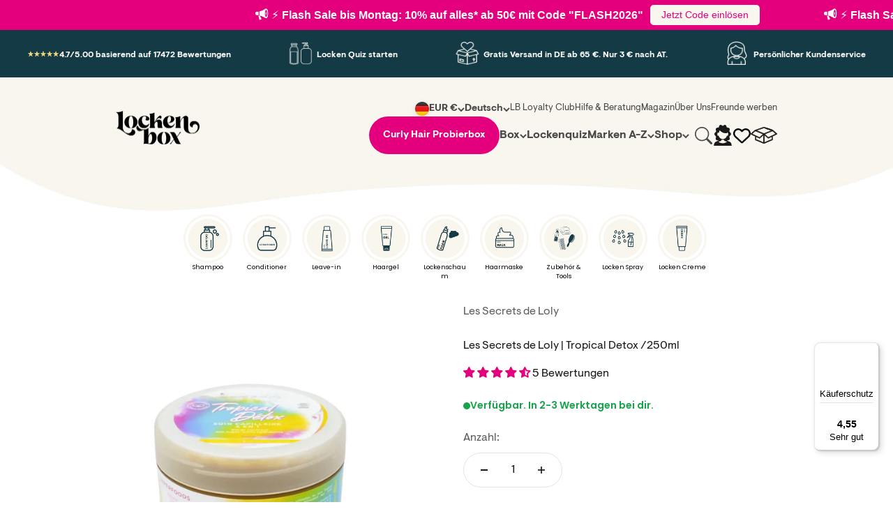

--- FILE ---
content_type: text/html; charset=utf-8
request_url: https://www.lockenbox.com/collections/les-secrets-de-loly/products/les-secrets-de-loly-tropical-detox-250-ml
body_size: 97502
content:
<!doctype html>

<html lang="de" dir="ltr">
  <head>
	<script async crossorigin fetchpriority="high" src="/cdn/shopifycloud/importmap-polyfill/es-modules-shim.2.4.0.js"></script>
<script src="//www.lockenbox.com/cdn/shop/files/pandectes-rules.js?v=16623568731730002422"></script>
	
	
      
   
    <meta charset="utf-8">
    <meta name="viewport" content="width=device-width, initial-scale=1.0, height=device-height, minimum-scale=1.0, maximum-scale=1.0">
    <meta name="theme-color" content="#f9f6ef">

    <title>Les Secrets de Loly | Tropical Detox | LOCKENBOX</title><meta name="description" content="Der Tropical Detox von Les Secrets de Loly ist eine natürliche Entgiftungsbehandlung auf der Basis von Bananen, Leinsamen, Chiasamen, Hibiskusessig und Kaolin."><link rel="canonical" href="https://www.lockenbox.com/products/les-secrets-de-loly-tropical-detox-250-ml">


    <!-- Swiper CSS -->
<link rel="stylesheet" href="https://cdnjs.cloudflare.com/ajax/libs/Swiper/11.0.5/swiper-bundle.min.css" async />

<link rel="stylesheet" href="//pro.fontawesome.com/releases/v5.15.4/css/all.css"><link rel="shortcut icon" href="//www.lockenbox.com/cdn/shop/files/favicon_2.png?v=1736148901&width=96">
      <link rel="apple-touch-icon" href="//www.lockenbox.com/cdn/shop/files/favicon_2.png?v=1736148901&width=180"><link rel="preconnect" href="https://cdn.shopify.com">
    <link rel="preconnect" href="https://fonts.shopifycdn.com" crossorigin>
    <link rel="dns-prefetch" href="https://productreviews.shopifycdn.com">
    <script src="https://ajax.googleapis.com/ajax/libs/jquery/3.5.1/jquery.min.js"></script><link rel="preload" href="//www.lockenbox.com/cdn/fonts/barlow/barlow_n7.691d1d11f150e857dcbc1c10ef03d825bc378d81.woff2" as="font" type="font/woff2" crossorigin><link rel="preload" href="//www.lockenbox.com/cdn/fonts/barlow/barlow_n5.a193a1990790eba0cc5cca569d23799830e90f07.woff2" as="font" type="font/woff2" crossorigin><meta property="og:type" content="product">
  <meta property="og:title" content="Les Secrets de Loly | Tropical Detox /250ml">
  <meta property="product:price:amount" content="30,30">
  <meta property="product:price:currency" content="EUR"><meta property="og:image" content="http://www.lockenbox.com/cdn/shop/products/TropicalDetox.jpg?v=1678978522&width=2048">
  <meta property="og:image:secure_url" content="https://www.lockenbox.com/cdn/shop/products/TropicalDetox.jpg?v=1678978522&width=2048">
  <meta property="og:image:width" content="1238">
  <meta property="og:image:height" content="1238"><meta property="og:description" content="Der Tropical Detox von Les Secrets de Loly ist eine natürliche Entgiftungsbehandlung auf der Basis von Bananen, Leinsamen, Chiasamen, Hibiskusessig und Kaolin."><meta property="og:url" content="https://www.lockenbox.com/products/les-secrets-de-loly-tropical-detox-250-ml">
<meta property="og:site_name" content="Lockenbox.com"><meta name="twitter:card" content="summary"><meta name="twitter:title" content="Les Secrets de Loly | Tropical Detox /250ml">
  <meta name="twitter:description" content="Der Tropical Detox von Les Secrets de Loly ist eine natürliche Entgiftungsbehandlung auf der Basis von Bananen, Leinsamen, Chiasamen, Hibiskusessig und Kaolin. Es entfernt alle Toxine und Unreinheiten, die durch Färben, thermische Aggressionen und chemische Komponenten entstanden sind, die bis zu sieben Jahre später noch Auswirkungen haben können."><meta name="twitter:image" content="https://www.lockenbox.com/cdn/shop/products/TropicalDetox.jpg?crop=center&height=1200&v=1678978522&width=1200">
  <meta name="twitter:image:alt" content="Les Secrets de Loly | Tropical Detox /250ml Haarkur Les Secrets de Loly"><script type="application/json">{"@context":"http:\/\/schema.org\/","@id":"\/products\/les-secrets-de-loly-tropical-detox-250-ml#product","@type":"Product","brand":{"@type":"Brand","name":"Les Secrets de Loly"},"category":"Conditioner","description":"Der Tropical Detox von Les Secrets de Loly ist eine natürliche Entgiftungsbehandlung auf der Basis von Bananen, Leinsamen, Chiasamen, Hibiskusessig und Kaolin. Es entfernt alle Toxine und Unreinheiten, die durch Färben, thermische Aggressionen und chemische Komponenten entstanden sind, die bis zu sieben Jahre später noch Auswirkungen haben können.","image":"https:\/\/www.lockenbox.com\/cdn\/shop\/products\/TropicalDetox.jpg?v=1678978522\u0026width=1920","mpn":"36336530638","name":"Les Secrets de Loly | Tropical Detox \/250ml","offers":{"@id":"\/products\/les-secrets-de-loly-tropical-detox-250-ml?variant=44219835646219#offer","@type":"Offer","availability":"http:\/\/schema.org\/InStock","price":"30.30","priceCurrency":"EUR","url":"https:\/\/www.lockenbox.com\/products\/les-secrets-de-loly-tropical-detox-250-ml?variant=44219835646219"},"sku":"LSDL-8-2","url":"https:\/\/www.lockenbox.com\/products\/les-secrets-de-loly-tropical-detox-250-ml"}</script><script type="application/json">
  {
    "@context": "https://schema.org",
    "@type": "BreadcrumbList",
    "itemListElement": [{
        "@type": "ListItem",
        "position": 1,
        "name": "Home",
        "item": "https://www.lockenbox.com"
      },{
            "@type": "ListItem",
            "position": 2,
            "name": "Les Secrets de Loly",
            "item": "https://www.lockenbox.com/collections/les-secrets-de-loly"
          }, {
            "@type": "ListItem",
            "position": 3,
            "name": "Les Secrets de Loly | Tropical Detox \/250ml",
            "item": "https://www.lockenbox.com/products/les-secrets-de-loly-tropical-detox-250-ml"
          }]
  }
</script><style>
  /* @import 'https://fonts.googleapis.com/css2?family=Noto+Serif+Display:ital,wght@0,400;1,700&display=swap'; */
  
  @font-face {
    font-family: 'LostaMasta'; 
    src: url(https://www.lockenbox.com/cdn/shop/t/63/assets/LostaMasta-Bold.ttf);
    font-weight: 700;
    font-style: normal;
    font-display: swap;
  }
  @font-face {
    font-family: 'VisueltPro Bold'; 
    src: url(https://www.lockenbox.com/cdn/shop/t/63/assets/VisueltPro-Bold.ttf);
    font-weight: 700;
    font-style: normal;
    font-display: swap;
  }
  @font-face {
    font-family: 'VisueltPro'; 
    src: url(https://www.lockenbox.com/cdn/shop/t/63/assets/VisueltPro-Regular.ttf);
    font-weight: 400;
    font-style: normal;
    font-display: swap;
  }/* Typography (heading) */
  @font-face {
  font-family: Barlow;
  font-weight: 700;
  font-style: normal;
  font-display: fallback;
  src: url("//www.lockenbox.com/cdn/fonts/barlow/barlow_n7.691d1d11f150e857dcbc1c10ef03d825bc378d81.woff2") format("woff2"),
       url("//www.lockenbox.com/cdn/fonts/barlow/barlow_n7.4fdbb1cb7da0e2c2f88492243ffa2b4f91924840.woff") format("woff");
}

@font-face {
  font-family: Barlow;
  font-weight: 700;
  font-style: italic;
  font-display: fallback;
  src: url("//www.lockenbox.com/cdn/fonts/barlow/barlow_i7.50e19d6cc2ba5146fa437a5a7443c76d5d730103.woff2") format("woff2"),
       url("//www.lockenbox.com/cdn/fonts/barlow/barlow_i7.47e9f98f1b094d912e6fd631cc3fe93d9f40964f.woff") format("woff");
}

/* Typography (body) */
  @font-face {
  font-family: Barlow;
  font-weight: 500;
  font-style: normal;
  font-display: fallback;
  src: url("//www.lockenbox.com/cdn/fonts/barlow/barlow_n5.a193a1990790eba0cc5cca569d23799830e90f07.woff2") format("woff2"),
       url("//www.lockenbox.com/cdn/fonts/barlow/barlow_n5.ae31c82169b1dc0715609b8cc6a610b917808358.woff") format("woff");
}

@font-face {
  font-family: Barlow;
  font-weight: 500;
  font-style: italic;
  font-display: fallback;
  src: url("//www.lockenbox.com/cdn/fonts/barlow/barlow_i5.714d58286997b65cd479af615cfa9bb0a117a573.woff2") format("woff2"),
       url("//www.lockenbox.com/cdn/fonts/barlow/barlow_i5.0120f77e6447d3b5df4bbec8ad8c2d029d87fb21.woff") format("woff");
}

@font-face {
  font-family: Barlow;
  font-weight: 700;
  font-style: normal;
  font-display: fallback;
  src: url("//www.lockenbox.com/cdn/fonts/barlow/barlow_n7.691d1d11f150e857dcbc1c10ef03d825bc378d81.woff2") format("woff2"),
       url("//www.lockenbox.com/cdn/fonts/barlow/barlow_n7.4fdbb1cb7da0e2c2f88492243ffa2b4f91924840.woff") format("woff");
}

@font-face {
  font-family: Barlow;
  font-weight: 700;
  font-style: italic;
  font-display: fallback;
  src: url("//www.lockenbox.com/cdn/fonts/barlow/barlow_i7.50e19d6cc2ba5146fa437a5a7443c76d5d730103.woff2") format("woff2"),
       url("//www.lockenbox.com/cdn/fonts/barlow/barlow_i7.47e9f98f1b094d912e6fd631cc3fe93d9f40964f.woff") format("woff");
}

:root {
    /**
     * ---------------------------------------------------------------------
     * SPACING VARIABLES
     *
     * We are using a spacing inspired from frameworks like Tailwind CSS.
     * ---------------------------------------------------------------------
     */
    --spacing-0-5: 0.125rem; /* 2px */
    --spacing-1: 0.25rem; /* 4px */
    --spacing-1-5: 0.375rem; /* 6px */
    --spacing-2: 0.5rem; /* 8px */
    --spacing-2-5: 0.625rem; /* 10px */
    --spacing-3: 0.75rem; /* 12px */
    --spacing-3-5: 0.875rem; /* 14px */
    --spacing-4: 1rem; /* 16px */
    --spacing-4-5: 1.125rem; /* 18px */
    --spacing-5: 1.25rem; /* 20px */
    --spacing-5-5: 1.375rem; /* 22px */
    --spacing-6: 1.5rem; /* 24px */
    --spacing-6-5: 1.625rem; /* 26px */
    --spacing-7: 1.75rem; /* 28px */
    --spacing-7-5: 1.875rem; /* 30px */
    --spacing-8: 2rem; /* 32px */
    --spacing-8-5: 2.125rem; /* 34px */
    --spacing-9: 2.25rem; /* 36px */
    --spacing-9-5: 2.375rem; /* 38px */
    --spacing-10: 2.5rem; /* 40px */
    --spacing-11: 2.75rem; /* 44px */
    --spacing-12: 3rem; /* 48px */
    --spacing-14: 3.5rem; /* 56px */
    --spacing-16: 4rem; /* 64px */
    --spacing-18: 4.5rem; /* 72px */
    --spacing-20: 5rem; /* 80px */
    --spacing-24: 6rem; /* 96px */
    --spacing-28: 7rem; /* 112px */
    --spacing-32: 8rem; /* 128px */
    --spacing-36: 9rem; /* 144px */
    --spacing-40: 10rem; /* 160px */
    --spacing-44: 11rem; /* 176px */
    --spacing-48: 12rem; /* 192px */
    --spacing-52: 13rem; /* 208px */
    --spacing-56: 14rem; /* 224px */
    --spacing-60: 15rem; /* 240px */
    --spacing-64: 16rem; /* 256px */
    --spacing-72: 18rem; /* 288px */
    --spacing-80: 20rem; /* 320px */
    --spacing-96: 24rem; /* 384px */

    /* Container */
    --container-max-width: 1600px;
    --container-narrow-max-width: 1350px;
    --container-gutter: var(--spacing-5);
    --section-outer-spacing-block: var(--spacing-12);
    --section-inner-max-spacing-block: var(--spacing-10);
    --section-inner-spacing-inline: var(--container-gutter);
    --section-stack-spacing-block: var(--spacing-8);

    /* Grid gutter */
    --grid-gutter: var(--spacing-5);

    /* Product list settings */
    --product-list-row-gap: var(--spacing-8);
    --product-list-column-gap: var(--grid-gutter);

    /* Form settings */
    --input-gap: var(--spacing-2);
    --input-height: 2.625rem;
    --input-padding-inline: var(--spacing-4);

    /* Other sizes */
    --sticky-area-height: calc(var(--sticky-announcement-bar-enabled, 0) * var(--announcement-bar-height, 0px) + var(--sticky-header-enabled, 0) * var(--header-height, 0px));

    /* RTL support */
    --transform-logical-flip: 1;
    --transform-origin-start: left;
    --transform-origin-end: right;

    /**
     * ---------------------------------------------------------------------
     * TYPOGRAPHY
     * ---------------------------------------------------------------------
     */

    /* Font properties */
    --heading-font-family: 'LostaMasta', sans-serif;
    --heading-font-weight: 700;
    --heading-font-style: normal;
    --heading-text-transform: normal;
    --heading-letter-spacing: -0.02em;
    --text-font-family: 'VisueltPro', sans-serif;
    --text-font-weight: 500;
    --text-font-style: normal;
    --text-letter-spacing: 0.0em;

    /* Font sizes */
    --text-h0: 2.5rem;
    --text-h1: 1.75rem;
    --text-h2: 1.5rem;
    --text-h3: 1.375rem;
    --text-h4: 1.125rem;
    --text-h5: 1.125rem;
    --text-h6: 1rem;
    --text-xs: 0.6875rem;
    --text-sm: 0.75rem;
    --text-base: 0.875rem;
    --text-lg: 1.125rem;

    /**
     * ---------------------------------------------------------------------
     * COLORS
     * ---------------------------------------------------------------------
     */

    /* Color settings */--accent: 26 26 26;
    --text-primary: 26 26 26;
    --background-primary: 255 255 255;
    --dialog-background: 255 255 255;
    --border-color: var(--text-color, var(--text-primary)) / 0.12;

    /* Button colors */
    --button-background-primary: 26 26 26;
    --button-text-primary: 255 255 255;
    --button-background-secondary: 20 58 69;
    --button-text-secondary: 255 255 255;

    /* Status colors */
    --success-background: 224 244 232;
    --success-text: 0 163 65;
    --warning-background: 255 246 233;
    --warning-text: 255 183 74;
    --error-background: 254 231 231;
    --error-text: 248 58 58;

    /* Product colors */
    --on-sale-text: 228 0 125;
    --on-sale-badge-background: 228 0 125;
    --on-sale-badge-text: 255 255 255;
    --sold-out-badge-background: 0 0 0;
    --sold-out-badge-text: 255 255 255;
    --primary-badge-background: 128 60 238;
    --primary-badge-text: 255 255 255;
    --star-color: 255 183 74;
    --product-card-background: 255 255 255;
    --product-card-text: 26 26 26;

    /* Header colors */
    --header-background: 249 246 239;
    --header-text: 26 26 26;

    /* Footer colors */
    --footer-background: 249 246 239;
    --footer-text: 26 26 26;

    /* Rounded variables (used for border radius) */
    --rounded-xs: 0.25rem;
    --rounded-sm: 0.375rem;
    --rounded: 0.75rem;
    --rounded-lg: 1.5rem;
    --rounded-full: 9999px;

    --rounded-button: 3.75rem;
    --rounded-input: 0.5rem;

    /* Box shadow */
    --shadow-sm: 0 2px 8px rgb(var(--text-primary) / 0.1);
    --shadow: 0 5px 15px rgb(var(--text-primary) / 0.1);
    --shadow-md: 0 5px 30px rgb(var(--text-primary) / 0.1);
    --shadow-block: 0px 18px 50px rgb(var(--text-primary) / 0.1);

    /**
     * ---------------------------------------------------------------------
     * OTHER
     * ---------------------------------------------------------------------
     */

    --stagger-products-reveal-opacity: 1;
    --cursor-close-svg-url: url(//www.lockenbox.com/cdn/shop/t/126/assets/cursor-close.svg?v=147174565022153725511728034317);
    --cursor-zoom-in-svg-url: url(//www.lockenbox.com/cdn/shop/t/126/assets/cursor-zoom-in.svg?v=154953035094101115921728034317);
    --cursor-zoom-out-svg-url: url(//www.lockenbox.com/cdn/shop/t/126/assets/cursor-zoom-out.svg?v=16155520337305705181728034318);
    --checkmark-svg-url: url(//www.lockenbox.com/cdn/shop/t/126/assets/checkmark.svg?v=77552481021870063511728034317);
  }

  [dir="rtl"]:root {
    /* RTL support */
    --transform-logical-flip: -1;
    --transform-origin-start: right;
    --transform-origin-end: left;
  }

  @media screen and (min-width: 700px) {
    :root {
      /* Typography (font size) */
      --text-h0: 3.25rem;
      --text-h1: 2.25rem;
      --text-h2: 1.75rem;
      --text-h3: 1.625rem;
      --text-h4: 1.25rem;
      --text-h5: 1.25rem;
      --text-h6: 1.125rem;

      --text-xs: 0.75rem;
      --text-sm: 0.875rem;
      --text-base: 1.0rem;
      --text-lg: 1.25rem;

      /* Spacing */
      --container-gutter: 2rem;
      --section-outer-spacing-block: var(--spacing-16);
      --section-inner-max-spacing-block: var(--spacing-12);
      --section-inner-spacing-inline: var(--spacing-12);
      --section-stack-spacing-block: var(--spacing-12);

      /* Grid gutter */
      --grid-gutter: var(--spacing-6);

      /* Product list settings */
      --product-list-row-gap: var(--spacing-12);

      /* Form settings */
      --input-gap: 1rem;
      --input-height: 3.125rem;
      --input-padding-inline: var(--spacing-5);
    }
  }

  @media screen and (min-width: 1000px) {
    :root {
      /* Spacing settings */
      --container-gutter: var(--spacing-12);
      --section-outer-spacing-block: var(--spacing-18);
      --section-inner-max-spacing-block: var(--spacing-16);
      --section-inner-spacing-inline: var(--spacing-16);
      --section-stack-spacing-block: var(--spacing-12);
    }
  }

  @media screen and (min-width: 1150px) {
    :root {
      /* Spacing settings */
      --container-gutter: var(--spacing-12);
      --section-outer-spacing-block: var(--spacing-20);
      --section-inner-max-spacing-block: var(--spacing-16);
      --section-inner-spacing-inline: var(--spacing-16);
      --section-stack-spacing-block: var(--spacing-12);
    }
  }

  @media screen and (min-width: 1400px) {
    :root {
      /* Typography (font size) */
      --text-h0: 4rem;
      --text-h1: 3rem;
      --text-h2: 2.5rem;
      --text-h3: 1.75rem;
      --text-h4: 1.5rem;
      --text-h5: 1.25rem;
      --text-h6: 1.25rem;

      --section-outer-spacing-block: var(--spacing-24);
      --section-inner-max-spacing-block: var(--spacing-18);
      --section-inner-spacing-inline: var(--spacing-18);
    }
  }

  @media screen and (min-width: 1600px) {
    :root {
      --section-outer-spacing-block: var(--spacing-24);
      --section-inner-max-spacing-block: var(--spacing-20);
      --section-inner-spacing-inline: var(--spacing-20);
    }
  }

  /**
   * ---------------------------------------------------------------------
   * LIQUID DEPENDANT CSS
   *
   * Our main CSS is Liquid free, but some very specific features depend on
   * theme settings, so we have them here
   * ---------------------------------------------------------------------
   */@media screen and (pointer: fine) {
        .button:not([disabled]):hover, .btn:not([disabled]):hover, .shopify-payment-button__button--unbranded:not([disabled]):hover {
          --button-background-opacity: 0.85;
        }

        .button--subdued:not([disabled]):hover {
          --button-background: var(--text-color) / .05 !important;
        }
      }</style><script>
  // This allows to expose several variables to the global scope, to be used in scripts
  window.themeVariables = {
    settings: {
      showPageTransition: null,
      staggerProductsApparition: false,
      reduceDrawerAnimation: false,
      reduceMenuAnimation: false,
      headingApparition: "split_fade",
      pageType: "product",
      moneyFormat: "€{{amount_with_comma_separator}}",
      moneyWithCurrencyFormat: "€{{amount_with_comma_separator}} EUR",
      currencyCodeEnabled: false,
      cartType: "drawer",
      showDiscount: true,
      discountMode: "saving",
      pageBackground: "#ffffff",
      textColor: "#1a1a1a"
    },

    strings: {
      accessibilityClose: "Schließen",
      accessibilityNext: "Vor",
      accessibilityPrevious: "Zurück",
      closeGallery: "Galerie schließen",
      zoomGallery: "Bild vergrößern",
      errorGallery: "Bild kann nicht geladen werden",
      searchNoResults: "Keine Treffer",
      addOrderNote: "Bestellhinweis hinzufügen",
      editOrderNote: "Bestellhinweis bearbeiten",
      shippingEstimatorNoResults: "Tut uns leid, aber wir verschicken leider nicht an deine Adresse.",
      shippingEstimatorOneResult: "Für deine Adresse gibt es einen Versandtarif:",
      shippingEstimatorMultipleResults: "Für deine Adresse gibt es mehrere Versandtarife:",
      shippingEstimatorError: "Beim Berechnen der Versandkosten ist ein Fehler aufgetreten:"
    },

    breakpoints: {
      'sm': 'screen and (min-width: 700px)',
      'md': 'screen and (min-width: 1000px)',
      'lg': 'screen and (min-width: 1150px)',
      'xl': 'screen and (min-width: 1400px)',

      'sm-max': 'screen and (max-width: 699px)',
      'md-max': 'screen and (max-width: 999px)',
      'lg-max': 'screen and (max-width: 1149px)',
      'xl-max': 'screen and (max-width: 1399px)'
    }
  };

  // For detecting native share
  document.documentElement.classList.add(`native-share--${navigator.share ? 'enabled' : 'disabled'}`);// We save the product ID in local storage to be eventually used for recently viewed section
    try {
      const recentlyViewedProducts = new Set(JSON.parse(localStorage.getItem('theme:recently-viewed-products') || '[]'));

      recentlyViewedProducts.delete(8182760177931); // Delete first to re-move the product
      recentlyViewedProducts.add(8182760177931);

      localStorage.setItem('theme:recently-viewed-products', JSON.stringify(Array.from(recentlyViewedProducts.values()).reverse()));
    } catch (e) {
      // Safari in private mode does not allow setting item, we silently fail
    }</script><!-- Swiper JS -->
<script src="https://cdnjs.cloudflare.com/ajax/libs/Swiper/11.0.5/swiper-bundle.min.js" ></script>

    <script>
      if (!(HTMLScriptElement.supports && HTMLScriptElement.supports('importmap'))) {
        const importMapPolyfill = document.createElement('script');
        importMapPolyfill.async = true;
        importMapPolyfill.src = "//www.lockenbox.com/cdn/shop/t/126/assets/es-module-shims.min.js?v=140375185335194536761728034300";

        document.head.appendChild(importMapPolyfill);
      }
    </script>

    <script type="importmap">{
        "imports": {
          "vendor": "//www.lockenbox.com/cdn/shop/t/126/assets/vendor.min.js?v=87984156289740595151728034729",
          "theme": "//www.lockenbox.com/cdn/shop/t/126/assets/theme.js?v=61675178085484417211737969411",
          "photoswipe": "//www.lockenbox.com/cdn/shop/t/126/assets/photoswipe.min.js?v=13374349288281597431728034300"
        }
      }
    </script>
    

    <script type="module" src="//www.lockenbox.com/cdn/shop/t/126/assets/vendor.min.js?v=87984156289740595151728034729"></script>
    <script type="module" src="//www.lockenbox.com/cdn/shop/t/126/assets/theme.js?v=61675178085484417211737969411"></script>
    <script src="https://ajax.googleapis.com/ajax/libs/jquery/3.7.1/jquery.min.js"></script>

    <script>window.performance && window.performance.mark && window.performance.mark('shopify.content_for_header.start');</script><meta id="shopify-digital-wallet" name="shopify-digital-wallet" content="/8309866547/digital_wallets/dialog">
<meta name="shopify-checkout-api-token" content="ef970d7557ccbc5378392f37b09ed21d">
<meta id="in-context-paypal-metadata" data-shop-id="8309866547" data-venmo-supported="false" data-environment="production" data-locale="de_DE" data-paypal-v4="true" data-currency="EUR">
<link rel="alternate" hreflang="x-default" href="https://www.lockenbox.com/products/les-secrets-de-loly-tropical-detox-250-ml">
<link rel="alternate" hreflang="de-AT" href="https://www.lockenbox.com/de-at/products/les-secrets-de-loly-tropical-detox-250-ml">
<link rel="alternate" hreflang="de-DE" href="https://www.lockenbox.com/products/les-secrets-de-loly-tropical-detox-250-ml">
<link rel="alternate" hreflang="en-DE" href="https://www.lockenbox.com/en/products/les-secrets-de-loly-tropical-detox-250-ml">
<link rel="alternate" type="application/json+oembed" href="https://www.lockenbox.com/products/les-secrets-de-loly-tropical-detox-250-ml.oembed">
<script async="async" src="/checkouts/internal/preloads.js?locale=de-DE"></script>
<link rel="preconnect" href="https://shop.app" crossorigin="anonymous">
<script async="async" src="https://shop.app/checkouts/internal/preloads.js?locale=de-DE&shop_id=8309866547" crossorigin="anonymous"></script>
<script id="apple-pay-shop-capabilities" type="application/json">{"shopId":8309866547,"countryCode":"DE","currencyCode":"EUR","merchantCapabilities":["supports3DS"],"merchantId":"gid:\/\/shopify\/Shop\/8309866547","merchantName":"Lockenbox.com","requiredBillingContactFields":["postalAddress","email"],"requiredShippingContactFields":["postalAddress","email"],"shippingType":"shipping","supportedNetworks":["visa","maestro","masterCard"],"total":{"type":"pending","label":"Lockenbox.com","amount":"1.00"},"shopifyPaymentsEnabled":true,"supportsSubscriptions":true}</script>
<script id="shopify-features" type="application/json">{"accessToken":"ef970d7557ccbc5378392f37b09ed21d","betas":["rich-media-storefront-analytics"],"domain":"www.lockenbox.com","predictiveSearch":true,"shopId":8309866547,"locale":"de"}</script>
<script>var Shopify = Shopify || {};
Shopify.shop = "lockenbox-com.myshopify.com";
Shopify.locale = "de";
Shopify.currency = {"active":"EUR","rate":"1.0"};
Shopify.country = "DE";
Shopify.theme = {"name":"lockenbox-Optimized\/master","id":155411251467,"schema_name":"Impact","schema_version":"6.3.0","theme_store_id":null,"role":"main"};
Shopify.theme.handle = "null";
Shopify.theme.style = {"id":null,"handle":null};
Shopify.cdnHost = "www.lockenbox.com/cdn";
Shopify.routes = Shopify.routes || {};
Shopify.routes.root = "/";</script>
<script type="module">!function(o){(o.Shopify=o.Shopify||{}).modules=!0}(window);</script>
<script>!function(o){function n(){var o=[];function n(){o.push(Array.prototype.slice.apply(arguments))}return n.q=o,n}var t=o.Shopify=o.Shopify||{};t.loadFeatures=n(),t.autoloadFeatures=n()}(window);</script>
<script>
  window.ShopifyPay = window.ShopifyPay || {};
  window.ShopifyPay.apiHost = "shop.app\/pay";
  window.ShopifyPay.redirectState = null;
</script>
<script id="shop-js-analytics" type="application/json">{"pageType":"product"}</script>
<script defer="defer" async type="module" src="//www.lockenbox.com/cdn/shopifycloud/shop-js/modules/v2/client.init-shop-cart-sync_e98Ab_XN.de.esm.js"></script>
<script defer="defer" async type="module" src="//www.lockenbox.com/cdn/shopifycloud/shop-js/modules/v2/chunk.common_Pcw9EP95.esm.js"></script>
<script defer="defer" async type="module" src="//www.lockenbox.com/cdn/shopifycloud/shop-js/modules/v2/chunk.modal_CzmY4ZhL.esm.js"></script>
<script type="module">
  await import("//www.lockenbox.com/cdn/shopifycloud/shop-js/modules/v2/client.init-shop-cart-sync_e98Ab_XN.de.esm.js");
await import("//www.lockenbox.com/cdn/shopifycloud/shop-js/modules/v2/chunk.common_Pcw9EP95.esm.js");
await import("//www.lockenbox.com/cdn/shopifycloud/shop-js/modules/v2/chunk.modal_CzmY4ZhL.esm.js");

  window.Shopify.SignInWithShop?.initShopCartSync?.({"fedCMEnabled":true,"windoidEnabled":true});

</script>
<script>
  window.Shopify = window.Shopify || {};
  if (!window.Shopify.featureAssets) window.Shopify.featureAssets = {};
  window.Shopify.featureAssets['shop-js'] = {"shop-cart-sync":["modules/v2/client.shop-cart-sync_DazCVyJ3.de.esm.js","modules/v2/chunk.common_Pcw9EP95.esm.js","modules/v2/chunk.modal_CzmY4ZhL.esm.js"],"init-fed-cm":["modules/v2/client.init-fed-cm_D0AulfmK.de.esm.js","modules/v2/chunk.common_Pcw9EP95.esm.js","modules/v2/chunk.modal_CzmY4ZhL.esm.js"],"shop-cash-offers":["modules/v2/client.shop-cash-offers_BISyWFEA.de.esm.js","modules/v2/chunk.common_Pcw9EP95.esm.js","modules/v2/chunk.modal_CzmY4ZhL.esm.js"],"shop-login-button":["modules/v2/client.shop-login-button_D_c1vx_E.de.esm.js","modules/v2/chunk.common_Pcw9EP95.esm.js","modules/v2/chunk.modal_CzmY4ZhL.esm.js"],"pay-button":["modules/v2/client.pay-button_CHADzJ4g.de.esm.js","modules/v2/chunk.common_Pcw9EP95.esm.js","modules/v2/chunk.modal_CzmY4ZhL.esm.js"],"shop-button":["modules/v2/client.shop-button_CQnD2U3v.de.esm.js","modules/v2/chunk.common_Pcw9EP95.esm.js","modules/v2/chunk.modal_CzmY4ZhL.esm.js"],"avatar":["modules/v2/client.avatar_BTnouDA3.de.esm.js"],"init-windoid":["modules/v2/client.init-windoid_CmA0-hrC.de.esm.js","modules/v2/chunk.common_Pcw9EP95.esm.js","modules/v2/chunk.modal_CzmY4ZhL.esm.js"],"init-shop-for-new-customer-accounts":["modules/v2/client.init-shop-for-new-customer-accounts_BCzC_Mib.de.esm.js","modules/v2/client.shop-login-button_D_c1vx_E.de.esm.js","modules/v2/chunk.common_Pcw9EP95.esm.js","modules/v2/chunk.modal_CzmY4ZhL.esm.js"],"init-shop-email-lookup-coordinator":["modules/v2/client.init-shop-email-lookup-coordinator_DYzOit4u.de.esm.js","modules/v2/chunk.common_Pcw9EP95.esm.js","modules/v2/chunk.modal_CzmY4ZhL.esm.js"],"init-shop-cart-sync":["modules/v2/client.init-shop-cart-sync_e98Ab_XN.de.esm.js","modules/v2/chunk.common_Pcw9EP95.esm.js","modules/v2/chunk.modal_CzmY4ZhL.esm.js"],"shop-toast-manager":["modules/v2/client.shop-toast-manager_Bc-1elH8.de.esm.js","modules/v2/chunk.common_Pcw9EP95.esm.js","modules/v2/chunk.modal_CzmY4ZhL.esm.js"],"init-customer-accounts":["modules/v2/client.init-customer-accounts_CqlRHmZs.de.esm.js","modules/v2/client.shop-login-button_D_c1vx_E.de.esm.js","modules/v2/chunk.common_Pcw9EP95.esm.js","modules/v2/chunk.modal_CzmY4ZhL.esm.js"],"init-customer-accounts-sign-up":["modules/v2/client.init-customer-accounts-sign-up_DZmBw6yB.de.esm.js","modules/v2/client.shop-login-button_D_c1vx_E.de.esm.js","modules/v2/chunk.common_Pcw9EP95.esm.js","modules/v2/chunk.modal_CzmY4ZhL.esm.js"],"shop-follow-button":["modules/v2/client.shop-follow-button_Cx-w7rSq.de.esm.js","modules/v2/chunk.common_Pcw9EP95.esm.js","modules/v2/chunk.modal_CzmY4ZhL.esm.js"],"checkout-modal":["modules/v2/client.checkout-modal_Djjmh8qM.de.esm.js","modules/v2/chunk.common_Pcw9EP95.esm.js","modules/v2/chunk.modal_CzmY4ZhL.esm.js"],"shop-login":["modules/v2/client.shop-login_DMZMgoZf.de.esm.js","modules/v2/chunk.common_Pcw9EP95.esm.js","modules/v2/chunk.modal_CzmY4ZhL.esm.js"],"lead-capture":["modules/v2/client.lead-capture_SqejaEd8.de.esm.js","modules/v2/chunk.common_Pcw9EP95.esm.js","modules/v2/chunk.modal_CzmY4ZhL.esm.js"],"payment-terms":["modules/v2/client.payment-terms_DUeEqFTJ.de.esm.js","modules/v2/chunk.common_Pcw9EP95.esm.js","modules/v2/chunk.modal_CzmY4ZhL.esm.js"]};
</script>
<script>(function() {
  var isLoaded = false;
  function asyncLoad() {
    if (isLoaded) return;
    isLoaded = true;
    var urls = ["\/\/shopify.privy.com\/widget.js?shop=lockenbox-com.myshopify.com","https:\/\/triplewhale-pixel.web.app\/triplepx.js?shop=lockenbox-com.myshopify.com","\/\/cdn.shopify.com\/proxy\/27cada3481b6696ccd4528f4324df6fb5a5c825eafb21b88422f8484133be367\/islandcloud.co\/custom-order-status.js?dd_version=1.0.13\u0026shop=lockenbox-com.myshopify.com\u0026sp-cache-control=cHVibGljLCBtYXgtYWdlPTkwMA","https:\/\/cdn.shopify.com\/s\/files\/1\/0083\/0986\/6547\/t\/63\/assets\/booster_eu_cookie_8309866547.js?v=1677057123\u0026shop=lockenbox-com.myshopify.com","https:\/\/js.smile.io\/v1\/smile-shopify.js?shop=lockenbox-com.myshopify.com","https:\/\/static.rechargecdn.com\/assets\/js\/widget.min.js?shop=lockenbox-com.myshopify.com","https:\/\/cdn.autoketing.org\/sdk-cdn\/sales-pop\/dist\/sales-pop-embed.js?t=1731703917231944965\u0026shop=lockenbox-com.myshopify.com","https:\/\/admin.revenuehunt.com\/embed.js?shop=lockenbox-com.myshopify.com","\/\/cdn.shopify.com\/proxy\/7d764c09d73e475f8974da2078583d1faf75e32fb71df80265fd4ddf76e36e7b\/api.goaffpro.com\/loader.js?shop=lockenbox-com.myshopify.com\u0026sp-cache-control=cHVibGljLCBtYXgtYWdlPTkwMA","https:\/\/tseish-app.connect.trustedshops.com\/esc.js?apiBaseUrl=aHR0cHM6Ly90c2Vpc2gtYXBwLmNvbm5lY3QudHJ1c3RlZHNob3BzLmNvbQ==\u0026instanceId=bG9ja2VuYm94LWNvbS5teXNob3BpZnkuY29t\u0026shop=lockenbox-com.myshopify.com","\/\/backinstock.useamp.com\/widget\/18482_1767154580.js?category=bis\u0026v=6\u0026shop=lockenbox-com.myshopify.com"];
    for (var i = 0; i < urls.length; i++) {
      var s = document.createElement('script');
      s.type = 'text/javascript';
      s.async = true;
      s.src = urls[i];
      var x = document.getElementsByTagName('script')[0];
      x.parentNode.insertBefore(s, x);
    }
  };
  if(window.attachEvent) {
    window.attachEvent('onload', asyncLoad);
  } else {
    window.addEventListener('load', asyncLoad, false);
  }
})();</script>
<script id="__st">var __st={"a":8309866547,"offset":3600,"reqid":"8b0a855e-f5e2-4473-8aee-770cebdcc8ee-1769445362","pageurl":"www.lockenbox.com\/collections\/les-secrets-de-loly\/products\/les-secrets-de-loly-tropical-detox-250-ml","u":"1ce7d98512b8","p":"product","rtyp":"product","rid":8182760177931};</script>
<script>window.ShopifyPaypalV4VisibilityTracking = true;</script>
<script id="captcha-bootstrap">!function(){'use strict';const t='contact',e='account',n='new_comment',o=[[t,t],['blogs',n],['comments',n],[t,'customer']],c=[[e,'customer_login'],[e,'guest_login'],[e,'recover_customer_password'],[e,'create_customer']],r=t=>t.map((([t,e])=>`form[action*='/${t}']:not([data-nocaptcha='true']) input[name='form_type'][value='${e}']`)).join(','),a=t=>()=>t?[...document.querySelectorAll(t)].map((t=>t.form)):[];function s(){const t=[...o],e=r(t);return a(e)}const i='password',u='form_key',d=['recaptcha-v3-token','g-recaptcha-response','h-captcha-response',i],f=()=>{try{return window.sessionStorage}catch{return}},m='__shopify_v',_=t=>t.elements[u];function p(t,e,n=!1){try{const o=window.sessionStorage,c=JSON.parse(o.getItem(e)),{data:r}=function(t){const{data:e,action:n}=t;return t[m]||n?{data:e,action:n}:{data:t,action:n}}(c);for(const[e,n]of Object.entries(r))t.elements[e]&&(t.elements[e].value=n);n&&o.removeItem(e)}catch(o){console.error('form repopulation failed',{error:o})}}const l='form_type',E='cptcha';function T(t){t.dataset[E]=!0}const w=window,h=w.document,L='Shopify',v='ce_forms',y='captcha';let A=!1;((t,e)=>{const n=(g='f06e6c50-85a8-45c8-87d0-21a2b65856fe',I='https://cdn.shopify.com/shopifycloud/storefront-forms-hcaptcha/ce_storefront_forms_captcha_hcaptcha.v1.5.2.iife.js',D={infoText:'Durch hCaptcha geschützt',privacyText:'Datenschutz',termsText:'Allgemeine Geschäftsbedingungen'},(t,e,n)=>{const o=w[L][v],c=o.bindForm;if(c)return c(t,g,e,D).then(n);var r;o.q.push([[t,g,e,D],n]),r=I,A||(h.body.append(Object.assign(h.createElement('script'),{id:'captcha-provider',async:!0,src:r})),A=!0)});var g,I,D;w[L]=w[L]||{},w[L][v]=w[L][v]||{},w[L][v].q=[],w[L][y]=w[L][y]||{},w[L][y].protect=function(t,e){n(t,void 0,e),T(t)},Object.freeze(w[L][y]),function(t,e,n,w,h,L){const[v,y,A,g]=function(t,e,n){const i=e?o:[],u=t?c:[],d=[...i,...u],f=r(d),m=r(i),_=r(d.filter((([t,e])=>n.includes(e))));return[a(f),a(m),a(_),s()]}(w,h,L),I=t=>{const e=t.target;return e instanceof HTMLFormElement?e:e&&e.form},D=t=>v().includes(t);t.addEventListener('submit',(t=>{const e=I(t);if(!e)return;const n=D(e)&&!e.dataset.hcaptchaBound&&!e.dataset.recaptchaBound,o=_(e),c=g().includes(e)&&(!o||!o.value);(n||c)&&t.preventDefault(),c&&!n&&(function(t){try{if(!f())return;!function(t){const e=f();if(!e)return;const n=_(t);if(!n)return;const o=n.value;o&&e.removeItem(o)}(t);const e=Array.from(Array(32),(()=>Math.random().toString(36)[2])).join('');!function(t,e){_(t)||t.append(Object.assign(document.createElement('input'),{type:'hidden',name:u})),t.elements[u].value=e}(t,e),function(t,e){const n=f();if(!n)return;const o=[...t.querySelectorAll(`input[type='${i}']`)].map((({name:t})=>t)),c=[...d,...o],r={};for(const[a,s]of new FormData(t).entries())c.includes(a)||(r[a]=s);n.setItem(e,JSON.stringify({[m]:1,action:t.action,data:r}))}(t,e)}catch(e){console.error('failed to persist form',e)}}(e),e.submit())}));const S=(t,e)=>{t&&!t.dataset[E]&&(n(t,e.some((e=>e===t))),T(t))};for(const o of['focusin','change'])t.addEventListener(o,(t=>{const e=I(t);D(e)&&S(e,y())}));const B=e.get('form_key'),M=e.get(l),P=B&&M;t.addEventListener('DOMContentLoaded',(()=>{const t=y();if(P)for(const e of t)e.elements[l].value===M&&p(e,B);[...new Set([...A(),...v().filter((t=>'true'===t.dataset.shopifyCaptcha))])].forEach((e=>S(e,t)))}))}(h,new URLSearchParams(w.location.search),n,t,e,['guest_login'])})(!1,!0)}();</script>
<script integrity="sha256-4kQ18oKyAcykRKYeNunJcIwy7WH5gtpwJnB7kiuLZ1E=" data-source-attribution="shopify.loadfeatures" defer="defer" src="//www.lockenbox.com/cdn/shopifycloud/storefront/assets/storefront/load_feature-a0a9edcb.js" crossorigin="anonymous"></script>
<script crossorigin="anonymous" defer="defer" src="//www.lockenbox.com/cdn/shopifycloud/storefront/assets/shopify_pay/storefront-65b4c6d7.js?v=20250812"></script>
<script data-source-attribution="shopify.dynamic_checkout.dynamic.init">var Shopify=Shopify||{};Shopify.PaymentButton=Shopify.PaymentButton||{isStorefrontPortableWallets:!0,init:function(){window.Shopify.PaymentButton.init=function(){};var t=document.createElement("script");t.src="https://www.lockenbox.com/cdn/shopifycloud/portable-wallets/latest/portable-wallets.de.js",t.type="module",document.head.appendChild(t)}};
</script>
<script data-source-attribution="shopify.dynamic_checkout.buyer_consent">
  function portableWalletsHideBuyerConsent(e){var t=document.getElementById("shopify-buyer-consent"),n=document.getElementById("shopify-subscription-policy-button");t&&n&&(t.classList.add("hidden"),t.setAttribute("aria-hidden","true"),n.removeEventListener("click",e))}function portableWalletsShowBuyerConsent(e){var t=document.getElementById("shopify-buyer-consent"),n=document.getElementById("shopify-subscription-policy-button");t&&n&&(t.classList.remove("hidden"),t.removeAttribute("aria-hidden"),n.addEventListener("click",e))}window.Shopify?.PaymentButton&&(window.Shopify.PaymentButton.hideBuyerConsent=portableWalletsHideBuyerConsent,window.Shopify.PaymentButton.showBuyerConsent=portableWalletsShowBuyerConsent);
</script>
<script data-source-attribution="shopify.dynamic_checkout.cart.bootstrap">document.addEventListener("DOMContentLoaded",(function(){function t(){return document.querySelector("shopify-accelerated-checkout-cart, shopify-accelerated-checkout")}if(t())Shopify.PaymentButton.init();else{new MutationObserver((function(e,n){t()&&(Shopify.PaymentButton.init(),n.disconnect())})).observe(document.body,{childList:!0,subtree:!0})}}));
</script>
<link id="shopify-accelerated-checkout-styles" rel="stylesheet" media="screen" href="https://www.lockenbox.com/cdn/shopifycloud/portable-wallets/latest/accelerated-checkout-backwards-compat.css" crossorigin="anonymous">
<style id="shopify-accelerated-checkout-cart">
        #shopify-buyer-consent {
  margin-top: 1em;
  display: inline-block;
  width: 100%;
}

#shopify-buyer-consent.hidden {
  display: none;
}

#shopify-subscription-policy-button {
  background: none;
  border: none;
  padding: 0;
  text-decoration: underline;
  font-size: inherit;
  cursor: pointer;
}

#shopify-subscription-policy-button::before {
  box-shadow: none;
}

      </style>

<script>window.performance && window.performance.mark && window.performance.mark('shopify.content_for_header.end');</script>
<link href="//www.lockenbox.com/cdn/shop/t/126/assets/theme.css?v=177370476228043005021742802789" rel="stylesheet" type="text/css" media="all" /><!-- BEGIN app block: shopify://apps/pandectes-gdpr/blocks/banner/58c0baa2-6cc1-480c-9ea6-38d6d559556a -->
  
    
      <!-- TCF is active, scripts are loaded above -->
      
        <script>
          if (!window.PandectesRulesSettings) {
            window.PandectesRulesSettings = ;
            const rulesScript = document.createElement('script');
            window.PandectesRulesSettings.auto = true;
            rulesScript.src = "https://cdn.shopify.com/extensions/019bf9f2-2284-7e6a-94f3-548acaed6f98/gdpr-246/assets/pandectes-rules.js";
            const firstChild = document.head.firstChild;
            document.head.insertBefore(rulesScript, firstChild);
          }
        </script>
      
      <script>
        
          window.PandectesSettings = {"store":{"id":8309866547,"plan":"plus","theme":"lockenbox-Optimized/master","primaryLocale":"de","adminMode":false,"headless":false,"storefrontRootDomain":"","checkoutRootDomain":"","storefrontAccessToken":""},"tsPublished":1747031143,"declaration":{"showPurpose":false,"showProvider":false,"showDateGenerated":false},"language":{"unpublished":[],"languageMode":"Single","fallbackLanguage":"en","languageDetection":"browser","languagesSupported":[]},"texts":{"managed":{"headerText":{"en":"We respect your privacy"},"consentText":{"en":"Wir verwenden Cookies, um Dir das beste Website Erlebnis zu bieten. Die Erhebung, Weitergabe und Nutzung personenbezogener Daten kann zur Personalisierung von Anzeigen verwendet werden. Klicke auf \"Alle akzeptieren\", wenn das okay für dich ist oder passe deine Einstellungen an."},"linkText":{"en":"Datenschutz"},"imprintText":{"en":"Impressum"},"googleLinkText":{"en":"Google's Privacy Terms"},"allowButtonText":{"en":"Alle akzeptieren"},"denyButtonText":{"en":"Alle ablehnen"},"dismissButtonText":{"en":"Ok"},"leaveSiteButtonText":{"en":"Leave this site"},"preferencesButtonText":{"en":"Anpassen"},"cookiePolicyText":{"en":"Cookie policy"},"preferencesPopupTitleText":{"en":"Individuelle Cookie Einstellungen"},"preferencesPopupIntroText":{"en":"Wenn du eine Website besuchst, kann sie Informationen in deinem Browser speichern oder abrufen, meist in Form von Cookies. Diese Informationen können sich auf dich, deine Vorlieben oder dein Gerät beziehen und werden hauptsächlich verwendet, damit die Website so funktioniert, wie du es erwartest. Die Informationen identifizieren dich nicht direkt, aber sie können dir ein personalisiertes Web-Erlebnis bieten."},"preferencesPopupSaveButtonText":{"en":"Einstellungen speichern & schließen"},"preferencesPopupCloseButtonText":{"en":"Schließen"},"preferencesPopupAcceptAllButtonText":{"en":"Alle akzeptieren"},"preferencesPopupRejectAllButtonText":{"en":"Alle ablehnen"},"cookiesDetailsText":{"en":"Cookies details"},"preferencesPopupAlwaysAllowedText":{"en":"Always allowed"},"accessSectionParagraphText":{"en":"You have the right to be able to access your personal data at any time. This includes your account information, your order records as well as any GDPR related requests you have made so far. You have the right to request a full report of your data."},"accessSectionTitleText":{"en":"Data Portability"},"accessSectionAccountInfoActionText":{"en":"Personal data"},"accessSectionDownloadReportActionText":{"en":"Request export"},"accessSectionGDPRRequestsActionText":{"en":"Data subject requests"},"accessSectionOrdersRecordsActionText":{"en":"Orders"},"rectificationSectionParagraphText":{"en":"You have the right to request your data to be updated whenever you think it is appropriate."},"rectificationSectionTitleText":{"en":"Data Rectification"},"rectificationCommentPlaceholder":{"en":"Describe what you want to be updated"},"rectificationCommentValidationError":{"en":"Comment is required"},"rectificationSectionEditAccountActionText":{"en":"Request an update"},"erasureSectionTitleText":{"en":"Right to be Forgotten"},"erasureSectionParagraphText":{"en":"Use this option if you want to remove your personal and other data from our store. Keep in mind that this process will delete your account, so you will no longer be able to access or use it anymore."},"erasureSectionRequestDeletionActionText":{"en":"Request personal data deletion"},"consentDate":{"en":"Consent date"},"consentId":{"en":"Consent ID"},"consentSectionChangeConsentActionText":{"en":"Change consent preference"},"consentSectionConsentedText":{"en":"You consented to the cookies policy of this website on"},"consentSectionNoConsentText":{"en":"You have not consented to the cookies policy of this website."},"consentSectionTitleText":{"en":"Your cookie consent"},"consentStatus":{"en":"Consent preference"},"confirmationFailureMessage":{"en":"Your request was not verified. Please try again and if problem persists, contact store owner for assistance"},"confirmationFailureTitle":{"en":"A problem occurred"},"confirmationSuccessMessage":{"en":"We will soon get back to you as to your request."},"confirmationSuccessTitle":{"en":"Your request is verified"},"guestsSupportEmailFailureMessage":{"en":"Your request was not submitted. Please try again and if problem persists, contact store owner for assistance."},"guestsSupportEmailFailureTitle":{"en":"A problem occurred"},"guestsSupportEmailPlaceholder":{"en":"E-mail address"},"guestsSupportEmailSuccessMessage":{"en":"If you are registered as a customer of this store, you will soon receive an email with instructions on how to proceed."},"guestsSupportEmailSuccessTitle":{"en":"Thank you for your request"},"guestsSupportEmailValidationError":{"en":"Email is not valid"},"guestsSupportInfoText":{"en":"Please login with your customer account to further proceed."},"submitButton":{"en":"Submit"},"submittingButton":{"en":"Submitting..."},"cancelButton":{"en":"Cancel"},"declIntroText":{"en":"We use cookies to optimize website functionality, analyze the performance, and provide personalized experience to you. Some cookies are essential to make the website operate and function correctly. Those cookies cannot be disabled. In this window you can manage your preference of cookies."},"declName":{"en":"Name"},"declPurpose":{"en":"Purpose"},"declType":{"en":"Type"},"declRetention":{"en":"Retention"},"declProvider":{"en":"Provider"},"declFirstParty":{"en":"First-party"},"declThirdParty":{"en":"Third-party"},"declSeconds":{"en":"seconds"},"declMinutes":{"en":"minutes"},"declHours":{"en":"hours"},"declDays":{"en":"days"},"declMonths":{"en":"months"},"declYears":{"en":"years"},"declSession":{"en":"Session"},"declDomain":{"en":"Domain"},"declPath":{"en":"Path"}},"categories":{"strictlyNecessaryCookiesTitleText":{"en":"Strictly necessary cookies"},"strictlyNecessaryCookiesDescriptionText":{"en":"These cookies are essential in order to enable you to move around the website and use its features, such as accessing secure areas of the website. Without these cookies services you have asked for, like shopping baskets or e-billing, cannot be provided."},"functionalityCookiesTitleText":{"en":"Functionality cookies"},"functionalityCookiesDescriptionText":{"en":"These cookies allow the website to remember choices you make (such as your user name, language or the region you are in) and provide enhanced, more personal features. For instance, a website may be able to provide you with local weather reports or traffic news by storing in a cookie the region in which you are currently located. These cookies can also be used to remember changes you have made to text size, fonts and other parts of web pages that you can customise. They may also be used to provide services you have asked for such as watching a video or commenting on a blog. The information these cookies collect may be anonymised and they cannot track your browsing activity on other websites."},"performanceCookiesTitleText":{"en":"Performance cookies"},"performanceCookiesDescriptionText":{"en":"These cookies collect information about how visitors use a website, for instance which pages visitors go to most often, and if they get error messages from web pages. These cookies don’t collect information that identifies a visitor. All information these cookies collect is aggregated and therefore anonymous. It is only used to improve how a website works."},"targetingCookiesTitleText":{"en":"Targeting cookies"},"targetingCookiesDescriptionText":{"en":"These cookies are used to deliver adverts more relevant to you and your interests They are also used to limit the number of times you see an advertisement as well as help measure the effectiveness of the advertising campaign. They are usually placed by advertising networks with the website operator’s permission. They remember that you have visited a website and this information is shared with other organisations such as advertisers. Quite often targeting or advertising cookies will be linked to site functionality provided by the other organisation."},"unclassifiedCookiesTitleText":{"en":"Unclassified cookies"},"unclassifiedCookiesDescriptionText":{"en":"Unclassified cookies are cookies that we are in the process of classifying, together with the providers of individual cookies."}},"auto":{}},"library":{"previewMode":false,"fadeInTimeout":0,"defaultBlocked":7,"showLink":true,"showImprintLink":true,"showGoogleLink":true,"enabled":true,"cookie":{"expiryDays":365,"secure":true,"domain":""},"dismissOnScroll":false,"dismissOnWindowClick":false,"dismissOnTimeout":false,"palette":{"popup":{"background":"#FAECEC","backgroundForCalculations":{"a":1,"b":236,"g":236,"r":250},"text":"#444444"},"button":{"background":"#6D888A","backgroundForCalculations":{"a":1,"b":138,"g":136,"r":109},"text":"#FAECEC","textForCalculation":{"a":1,"b":236,"g":236,"r":250},"border":"transparent"}},"content":{"href":"https://lockenbox-com.myshopify.com/pages/datenschutzerklarung","imprintHref":"https://www.lockenbox.com/pages/impressum","close":"&#10005;","target":"_blank","logo":""},"window":"<div role=\"dialog\" aria-live=\"polite\" aria-label=\"cookieconsent\" aria-describedby=\"cookieconsent:desc\" id=\"pandectes-banner\" class=\"cc-window-wrapper cc-bottom-wrapper\"><div class=\"pd-cookie-banner-window cc-window {{classes}}\"><!--googleoff: all-->{{children}}<!--googleon: all--></div></div>","compliance":{"custom":"<div class=\"cc-compliance cc-highlight\">{{preferences}}{{allow}}</div>"},"type":"custom","layouts":{"basic":"{{messagelink}}{{compliance}}{{close}}"},"position":"bottom","theme":"edgeless","revokable":false,"animateRevokable":false,"revokableReset":false,"revokableLogoUrl":"https://lockenbox-com.myshopify.com/cdn/shop/files/pandectes-reopen-logo.png","revokablePlacement":"bottom-left","revokableMarginHorizontal":15,"revokableMarginVertical":15,"static":false,"autoAttach":true,"hasTransition":true,"blacklistPage":[""],"elements":{"close":"<button aria-label=\"dismiss cookie message\" type=\"button\" tabindex=\"0\" class=\"cc-close\">{{close}}</button>","dismiss":"<button aria-label=\"dismiss cookie message\" type=\"button\" tabindex=\"0\" class=\"cc-btn cc-btn-decision cc-dismiss\">{{dismiss}}</button>","allow":"<button aria-label=\"allow cookies\" type=\"button\" tabindex=\"0\" class=\"cc-btn cc-btn-decision cc-allow\">{{allow}}</button>","deny":"<button aria-label=\"deny cookies\" type=\"button\" tabindex=\"0\" class=\"cc-btn cc-btn-decision cc-deny\">{{deny}}</button>","preferences":"<button aria-label=\"settings cookies\" tabindex=\"0\" type=\"button\" class=\"cc-btn cc-settings\" onclick=\"Pandectes.fn.openPreferences()\">{{preferences}}</button>"}},"geolocation":{"auOnly":true,"brOnly":true,"caOnly":true,"chOnly":true,"euOnly":true,"jpOnly":true,"nzOnly":true,"thOnly":true,"zaOnly":true,"canadaOnly":true,"globalVisibility":false},"dsr":{"guestsSupport":false,"accessSectionDownloadReportAuto":false},"banner":{"resetTs":1596534394,"extraCss":"        .cc-banner-logo {max-width: 24em!important;}    @media(min-width: 768px) {.cc-window.cc-floating{max-width: 24em!important;width: 24em!important;}}    .cc-message, .pd-cookie-banner-window .cc-header, .cc-logo {text-align: left}    .cc-window-wrapper{z-index: 16777100;}    .cc-window{z-index: 16777100;font-family: inherit;}    .pd-cookie-banner-window .cc-header{font-family: inherit;}    .pd-cp-ui{font-family: inherit; background-color: #FAECEC;color:#444444;}    button.pd-cp-btn, a.pd-cp-btn{background-color:#6D888A;color:#FAECEC!important;}    input + .pd-cp-preferences-slider{background-color: rgba(68, 68, 68, 0.3)}    .pd-cp-scrolling-section::-webkit-scrollbar{background-color: rgba(68, 68, 68, 0.3)}    input:checked + .pd-cp-preferences-slider{background-color: rgba(68, 68, 68, 1)}    .pd-cp-scrolling-section::-webkit-scrollbar-thumb {background-color: rgba(68, 68, 68, 1)}    .pd-cp-ui-close{color:#444444;}    .pd-cp-preferences-slider:before{background-color: #FAECEC}    .pd-cp-title:before {border-color: #444444!important}    .pd-cp-preferences-slider{background-color:#444444}    .pd-cp-toggle{color:#444444!important}    @media(max-width:699px) {.pd-cp-ui-close-top svg {fill: #444444}}    .pd-cp-toggle:hover,.pd-cp-toggle:visited,.pd-cp-toggle:active{color:#444444!important}    .pd-cookie-banner-window {}  ","customJavascript":{},"showPoweredBy":false,"logoHeight":40,"revokableTrigger":false,"hybridStrict":false,"cookiesBlockedByDefault":"7","isActive":true,"implicitSavePreferences":true,"cookieIcon":true,"blockBots":false,"showCookiesDetails":true,"hasTransition":true,"blockingPage":false,"showOnlyLandingPage":false,"leaveSiteUrl":"https://www.google.com","linkRespectStoreLang":false},"cookies":{"0":[{"name":"cart_currency","type":"http","domain":"www.lockenbox.com","path":"/","provider":"Shopify","firstParty":true,"retention":"1 day(s)","expires":1,"unit":"declDays","purpose":{"en":"Used in connection with shopping cart."}},{"name":"secure_customer_sig","type":"http","domain":"www.lockenbox.com","path":"/","provider":"Shopify","firstParty":true,"retention":"1 day(s)","expires":1,"unit":"declDays","purpose":{"en":"Used in connection with customer login."}},{"name":"_secure_session_id","type":"http","domain":"www.lockenbox.com","path":"/","provider":"Shopify","firstParty":true,"retention":"1 day(s)","expires":1,"unit":"declDays","purpose":{"en":"Used in connection with navigation through a storefront."}},{"name":"cart","type":"http","domain":"www.lockenbox.com","path":"/","provider":"Shopify","firstParty":true,"retention":"1 day(s)","expires":1,"unit":"declDays","purpose":{"en":"Used in connection with shopping cart."}},{"name":"cart_ver","type":"http","domain":"www.lockenbox.com","path":"/","provider":"Shopify","firstParty":true,"retention":"1 day(s)","expires":1,"unit":"declDays","purpose":{"en":"Used in connection with shopping cart."}},{"name":"cart_ts","type":"http","domain":"www.lockenbox.com","path":"/","provider":"Shopify","firstParty":true,"retention":"1 day(s)","expires":1,"unit":"declDays","purpose":{"en":"Used in connection with checkout."}},{"name":"cart_sig","type":"http","domain":"www.lockenbox.com","path":"/","provider":"Shopify","firstParty":true,"retention":"1 day(s)","expires":1,"unit":"declDays","purpose":{"en":"Used in connection with checkout."}},{"name":"shopify_pay_redirect","type":"http","domain":"www.lockenbox.com","path":"/","provider":"Shopify","firstParty":true,"retention":"1 day(s)","expires":1,"unit":"declDays","purpose":{"en":"Used in connection with checkout."}},{"name":"keep_alive","type":"http","domain":"www.lockenbox.com","path":"/","provider":"Shopify","firstParty":true,"retention":"30 minute(s)","expires":30,"unit":"declMinutes","purpose":{"en":"Used in connection with buyer localization."}},{"name":"localization","type":"http","domain":"www.lockenbox.com","path":"/","provider":"Shopify","firstParty":true,"retention":"1 year(s)","expires":1,"unit":"declYears","purpose":{"en":"Shopify store localization"}},{"name":"_tracking_consent","type":"http","domain":".lockenbox.com","path":"/","provider":"Shopify","firstParty":false,"retention":"1 year(s)","expires":1,"unit":"declYears","purpose":{"en":"Used to store a user's preferences if a merchant has set up privacy rules in the visitor's region."}},{"name":"_pandectes_gdpr","type":"http","domain":".www.lockenbox.com","path":"/","provider":"Pandectes","firstParty":true,"retention":"1 year(s)","expires":1,"unit":"declYears","purpose":{"en":"Used for the functionality of the cookies consent banner."}}],"1":[{"name":"__cfduid","type":"http","domain":".www.lockenbox.com","path":"/","provider":"CloudFlare","firstParty":true,"retention":"1 day(s)","expires":1,"unit":"declDays","purpose":{"en":"Cookie is placed by CloudFlare to Identify trusted web traffic."}},{"name":"_y","type":"http","domain":".lockenbox.com","path":"/","provider":"Shopify","firstParty":true,"retention":"1 day(s)","expires":1,"unit":"declDays","purpose":{"en":"Shopify analytics."}},{"name":"_s","type":"http","domain":".lockenbox.com","path":"/","provider":"Shopify","firstParty":true,"retention":"1 day(s)","expires":1,"unit":"declDays","purpose":{"en":"Shopify analytics."}},{"name":"_shopify_fs","type":"http","domain":".lockenbox.com","path":"/","provider":"Shopify","firstParty":true,"retention":"1 day(s)","expires":1,"unit":"declDays","purpose":{"en":"Shopify analytics."}},{"name":"_shopify_y","type":"http","domain":"www.lockenbox.com","path":"/","provider":"Shopify","firstParty":true,"retention":"1 day(s)","expires":1,"unit":"declDays","purpose":{"en":"Shopify analytics."}},{"name":"__stid","type":"http","domain":".sharethis.com","path":"/","provider":"ShareThis","firstParty":false,"retention":"1 day(s)","expires":1,"unit":"declDays","purpose":{"en":"Used to monitor user-activity."}},{"name":"__stidv","type":"http","domain":".sharethis.com","path":"/","provider":"ShareThis","firstParty":false,"retention":"1 day(s)","expires":1,"unit":"declDays","purpose":{"en":"Used to monitor user-activity."}}],"2":[{"name":"_orig_referrer","type":"http","domain":".lockenbox.com","path":"/","provider":"Shopify","firstParty":true,"retention":"1 day(s)","expires":1,"unit":"declDays","purpose":{"en":"Tracks landing pages."}},{"name":"_shopify_y","type":"http","domain":".lockenbox.com","path":"/","provider":"Shopify","firstParty":true,"retention":"1 day(s)","expires":1,"unit":"declDays","purpose":{"en":"Shopify analytics."}},{"name":"_landing_page","type":"http","domain":".lockenbox.com","path":"/","provider":"Shopify","firstParty":true,"retention":"1 day(s)","expires":1,"unit":"declDays","purpose":{"en":"Tracks landing pages."}},{"name":"_ga","type":"http","domain":".lockenbox.com","path":"/","provider":"Google","firstParty":true,"retention":"1 day(s)","expires":1,"unit":"declDays","purpose":{"en":"Cookie is set by Google Analytics with unknown functionality"}},{"name":"_gid","type":"http","domain":".lockenbox.com","path":"/","provider":"Google","firstParty":true,"retention":"1 day(s)","expires":1,"unit":"declDays","purpose":{"en":"Cookie is placed by Google Analytics to count and track pageviews."}},{"name":"_gat","type":"http","domain":".lockenbox.com","path":"/","provider":"Google","firstParty":true,"retention":"1 day(s)","expires":1,"unit":"declDays","purpose":{"en":"Cookie is placed by Google Analytics to filter requests from bots."}},{"name":"_shopify_s","type":"http","domain":".lockenbox.com","path":"/","provider":"Shopify","firstParty":true,"retention":"1 day(s)","expires":1,"unit":"declDays","purpose":{"en":"Used to identify a given browser session/shop combination. Duration is 30 minute rolling expiry of last use."}},{"name":"_shopify_s","type":"http","domain":"www.lockenbox.com","path":"/","provider":"Shopify","firstParty":true,"retention":"1 day(s)","expires":1,"unit":"declDays","purpose":{"en":"Used to identify a given browser session/shop combination. Duration is 30 minute rolling expiry of last use."}},{"name":"_shopify_sa_t","type":"http","domain":".lockenbox.com","path":"/","provider":"Shopify","firstParty":true,"retention":"1 day(s)","expires":1,"unit":"declDays","purpose":{"en":"Capture the landing page of visitor when they come from other sites to support marketing analytics."}},{"name":"_shopify_sa_p","type":"http","domain":".lockenbox.com","path":"/","provider":"Shopify","firstParty":true,"retention":"1 day(s)","expires":1,"unit":"declDays","purpose":{"en":"Capture the landing page of visitor when they come from other sites to support marketing analytics."}},{"name":"_ga_Y5WTB8B36G","type":"http","domain":".lockenbox.com","path":"/","provider":"Google","firstParty":false,"retention":"1 year(s)","expires":1,"unit":"declYears","purpose":{"en":""}},{"name":"_shopify_sa_t","type":"http","domain":"www.lockenbox.com","path":"/","provider":"Shopify","firstParty":true,"retention":"30 minute(s)","expires":30,"unit":"declMinutes","purpose":{"en":"Capture the landing page of visitor when they come from other sites to support marketing analytics."}},{"name":"_shopify_sa_p","type":"http","domain":"www.lockenbox.com","path":"/","provider":"Shopify","firstParty":true,"retention":"30 minute(s)","expires":30,"unit":"declMinutes","purpose":{"en":"Capture the landing page of visitor when they come from other sites to support marketing analytics."}},{"name":"_shopify_s","type":"http","domain":"com","path":"/","provider":"Shopify","firstParty":false,"retention":"Session","expires":1,"unit":"declSeconds","purpose":{"en":"Used to identify a given browser session/shop combination. Duration is 30 minute rolling expiry of last use."}},{"name":"_ga_*","type":"http","domain":".lockenbox.com","path":"/","provider":"Google","firstParty":false,"retention":"1 year(s)","expires":1,"unit":"declYears","purpose":{"en":""}},{"name":"_gat_*","type":"http","domain":".lockenbox.com","path":"/","provider":"Google","firstParty":false,"retention":"1 minute(s)","expires":1,"unit":"declMinutes","purpose":{"en":""}}],"4":[{"name":"_fbp","type":"http","domain":".lockenbox.com","path":"/","provider":"Facebook","firstParty":true,"retention":"1 day(s)","expires":1,"unit":"declDays","purpose":{"en":"Cookie is placed by Facebook to track visits across websites."}},{"name":"fr","type":"http","domain":".facebook.com","path":"/","provider":"Facebook","firstParty":false,"retention":"1 day(s)","expires":1,"unit":"declDays","purpose":{"en":"Is used to deliver, measure and improve the relevancy of ads"}},{"name":"__kla_id","type":"http","domain":"www.lockenbox.com","path":"/","provider":"Klaviyo","firstParty":true,"retention":"1 day(s)","expires":1,"unit":"declDays","purpose":{"en":"Tracks when someone clicks through a Klaviyo email to your website"}},{"name":"KL_FORMS_MODAL","type":"http","domain":"www.lockenbox.com","path":"/","provider":"Klaviyo","firstParty":true,"retention":"1 day(s)","expires":1,"unit":"declDays","purpose":{"en":"Tracks when someone subscribes (opts in) to a form"}},{"name":"_tt_enable_cookie","type":"http","domain":".lockenbox.com","path":"/","provider":"TikTok","firstParty":false,"retention":"1 year(s)","expires":1,"unit":"declYears","purpose":{"en":""}},{"name":"MUID","type":"http","domain":".bing.com","path":"/","provider":"Microsoft","firstParty":false,"retention":"1 year(s)","expires":1,"unit":"declYears","purpose":{"en":"Cookie is placed by Microsoft to track visits across websites."}},{"name":"_gcl_au","type":"http","domain":".lockenbox.com","path":"/","provider":"Google","firstParty":false,"retention":"90 day(s)","expires":90,"unit":"declDays","purpose":{"en":"Cookie is placed by Google Tag Manager to track conversions."}},{"name":"_uetsid","type":"http","domain":".lockenbox.com","path":"/","provider":"Bing","firstParty":false,"retention":"24 hour(s)","expires":24,"unit":"declHours","purpose":{"en":"This cookie is used by Bing to determine what ads should be shown that may be relevant to the end user perusing the site."}},{"name":"_ttp","type":"http","domain":".lockenbox.com","path":"/","provider":"TikTok","firstParty":false,"retention":"1 year(s)","expires":1,"unit":"declYears","purpose":{"en":""}},{"name":"_uetvid","type":"http","domain":".lockenbox.com","path":"/","provider":"Bing","firstParty":false,"retention":"1 year(s)","expires":1,"unit":"declYears","purpose":{"en":""}},{"name":"_pin_unauth","type":"http","domain":".lockenbox.com","path":"/","provider":"Pinterest","firstParty":false,"retention":"1 year(s)","expires":1,"unit":"declYears","purpose":{"en":"Used to group actions for users who cannot be identified by Pinterest."}},{"name":"IDE","type":"http","domain":".doubleclick.net","path":"/","provider":"Google","firstParty":false,"retention":"1 year(s)","expires":1,"unit":"declYears","purpose":{"en":"To measure the visitors’ actions after they click through from an advert. Expires after 1 year."}},{"name":"test_cookie","type":"http","domain":".doubleclick.net","path":"/","provider":"Google","firstParty":false,"retention":"15 minute(s)","expires":15,"unit":"declMinutes","purpose":{"en":"To measure the visitors’ actions after they click through from an advert. Expires after each visit."}},{"name":"swym-session-id","type":"http","domain":".www.lockenbox.com","path":"/","provider":"Swym","firstParty":true,"retention":"30 minute(s)","expires":30,"unit":"declMinutes","purpose":{"en":"Used by the SWYM Wishlist Plus Shopify plugin."}},{"name":"swym-pid","type":"http","domain":".www.lockenbox.com","path":"/","provider":"Swym","firstParty":true,"retention":"1 year(s)","expires":1,"unit":"declYears","purpose":{"en":"Used by swym application."}},{"name":"_pin_unauth","type":"http","domain":"www.lockenbox.com","path":"/","provider":"Pinterest","firstParty":true,"retention":"1 year(s)","expires":1,"unit":"declYears","purpose":{"en":"Used to group actions for users who cannot be identified by Pinterest."}},{"name":"swym-swymRegid","type":"http","domain":".www.lockenbox.com","path":"/","provider":"Amazon","firstParty":true,"retention":"1 year(s)","expires":1,"unit":"declYears","purpose":{"en":"Used by swym application."}},{"name":"swym-o_s","type":"http","domain":".www.lockenbox.com","path":"/","provider":"Swym","firstParty":true,"retention":"30 minute(s)","expires":30,"unit":"declMinutes","purpose":{"en":"Used by swym application."}},{"name":"_privy_*","type":"http","domain":".lockenbox.com","path":"/","provider":"Privy","firstParty":false,"retention":"1 year(s)","expires":1,"unit":"declYears","purpose":{"en":""}},{"name":"privy_suppress_*","type":"http","domain":".lockenbox.com","path":"/","provider":"Privy","firstParty":false,"retention":"30 minute(s)","expires":30,"unit":"declMinutes","purpose":{"en":""}}],"8":[{"name":"_pay_session","type":"http","domain":"pay.shopify.com","path":"/","provider":"Unknown","firstParty":false,"retention":"Session","expires":1,"unit":"declDays","purpose":{"en":""}},{"name":"csrftoken","type":"http","domain":".instagram.com","path":"/","provider":"Unknown","firstParty":false,"retention":"1 day(s)","expires":1,"unit":"declDays","purpose":{"en":""}},{"name":"rur","type":"http","domain":".instagram.com","path":"/","provider":"Unknown","firstParty":false,"retention":"Session","expires":1,"unit":"declDays","purpose":{"en":""}},{"name":"_privy_5914C05A1323AE2B377CCF27","type":"http","domain":".lockenbox.com","path":"/","provider":"Unknown","firstParty":true,"retention":"1 day(s)","expires":1,"unit":"declDays","purpose":{"en":""}},{"name":"_gat_UA-154760307-1","type":"http","domain":".lockenbox.com","path":"/","provider":"Unknown","firstParty":false,"retention":"41 second(s)","expires":41,"unit":"declSeconds","purpose":{"en":""}},{"name":"_ttp","type":"http","domain":".tiktok.com","path":"/","provider":"Unknown","firstParty":false,"retention":"1 year(s)","expires":1,"unit":"declYears","purpose":{"en":""}},{"name":"data-timeout","type":"http","domain":"www.lockenbox.com","path":"/","provider":"Unknown","firstParty":true,"retention":"7 day(s)","expires":7,"unit":"declDays","purpose":{"en":""}},{"name":"MR","type":"http","domain":".bat.bing.com","path":"/","provider":"Unknown","firstParty":false,"retention":"7 day(s)","expires":7,"unit":"declDays","purpose":{"en":""}},{"name":"_rsession","type":"http","domain":"www.lockenbox.com","path":"/","provider":"Unknown","firstParty":true,"retention":"30 minute(s)","expires":30,"unit":"declMinutes","purpose":{"en":""}},{"name":"_ruid","type":"http","domain":"www.lockenbox.com","path":"/","provider":"Unknown","firstParty":true,"retention":"1 year(s)","expires":1,"unit":"declYears","purpose":{"en":""}},{"name":"swym-email","type":"http","domain":".www.lockenbox.com","path":"/","provider":"Unknown","firstParty":true,"retention":"1 year(s)","expires":1,"unit":"declYears","purpose":{"en":"Used by swym application."}},{"name":"_fw_crm_v","type":"http","domain":".lockenbox.com","path":"/","provider":"Unknown","firstParty":false,"retention":"1 year(s)","expires":1,"unit":"declYears","purpose":{"en":""}},{"name":"first_session","type":"http","domain":"www.lockenbox.com","path":"/","provider":"Unknown","firstParty":true,"retention":"1 month(s)","expires":1,"unit":"declMonths","purpose":{"en":""}},{"name":"ttcsid","type":"http","domain":".lockenbox.com","path":"/","provider":"Unknown","firstParty":false,"retention":"3 month(s)","expires":3,"unit":"declMonths","purpose":{"en":""}},{"name":"ttcsid_CD2J52BC77U80187304G","type":"http","domain":".lockenbox.com","path":"/","provider":"Unknown","firstParty":false,"retention":"3 month(s)","expires":3,"unit":"declMonths","purpose":{"en":""}},{"name":"wpm-test-cookie","type":"http","domain":"com","path":"/","provider":"Unknown","firstParty":false,"retention":"Session","expires":1,"unit":"declSeconds","purpose":{"en":""}},{"name":"wpm-test-cookie","type":"http","domain":"lockenbox.com","path":"/","provider":"Unknown","firstParty":false,"retention":"Session","expires":1,"unit":"declSeconds","purpose":{"en":""}},{"name":"swym-v-ckd","type":"http","domain":".www.lockenbox.com","path":"/","provider":"Unknown","firstParty":true,"retention":"30 minute(s)","expires":30,"unit":"declMinutes","purpose":{"en":""}},{"name":"_zg1747031053568","type":"http","domain":"lockenbox.com","path":"/","provider":"Unknown","firstParty":false,"retention":"Session","expires":1,"unit":"declSeconds","purpose":{"en":""}},{"name":"__verify","type":"http","domain":"www.lockenbox.com","path":"/","provider":"Unknown","firstParty":true,"retention":"Session","expires":1,"unit":"declSeconds","purpose":{"en":""}},{"name":"_zg1747031073243","type":"http","domain":"lockenbox.com","path":"/","provider":"Unknown","firstParty":false,"retention":"Session","expires":1,"unit":"declSeconds","purpose":{"en":""}},{"name":"_zg1747031078096","type":"http","domain":"lockenbox.com","path":"/","provider":"Unknown","firstParty":false,"retention":"Session","expires":1,"unit":"declSeconds","purpose":{"en":""}},{"name":"_zg1747031083405","type":"http","domain":"lockenbox.com","path":"/","provider":"Unknown","firstParty":false,"retention":"Session","expires":1,"unit":"declSeconds","purpose":{"en":""}},{"name":"_zg1747031110378","type":"http","domain":"lockenbox.com","path":"/","provider":"Unknown","firstParty":false,"retention":"Session","expires":1,"unit":"declSeconds","purpose":{"en":""}},{"name":"wpm-test-cookie","type":"http","domain":"www.lockenbox.com","path":"/","provider":"Unknown","firstParty":true,"retention":"Session","expires":1,"unit":"declSeconds","purpose":{"en":""}},{"name":"_zg1747031053563","type":"http","domain":"lockenbox.com","path":"/","provider":"Unknown","firstParty":false,"retention":"Session","expires":1,"unit":"declSeconds","purpose":{"en":""}}]},"blocker":{"isActive":false,"googleConsentMode":{"id":"","analyticsId":"","adwordsId":"","isActive":false,"adStorageCategory":4,"analyticsStorageCategory":2,"personalizationStorageCategory":1,"functionalityStorageCategory":1,"customEvent":true,"securityStorageCategory":0,"redactData":true,"urlPassthrough":false,"dataLayerProperty":"dataLayer","waitForUpdate":500,"useNativeChannel":false,"debugMode":false},"facebookPixel":{"id":"","isActive":false,"ldu":false},"microsoft":{"isActive":false,"uetTags":""},"rakuten":{"isActive":false,"cmp":false,"ccpa":false},"klaviyoIsActive":false,"gpcIsActive":false,"defaultBlocked":7,"patterns":{"whiteList":[],"blackList":{"1":[],"2":[],"4":[],"8":[]},"iframesWhiteList":[],"iframesBlackList":{"1":[],"2":[],"4":[],"8":[]},"beaconsWhiteList":[],"beaconsBlackList":{"1":[],"2":[],"4":[],"8":[]}}}};
        
        window.addEventListener('DOMContentLoaded', function(){
          const script = document.createElement('script');
          
            script.src = "https://cdn.shopify.com/extensions/019bf9f2-2284-7e6a-94f3-548acaed6f98/gdpr-246/assets/pandectes-core.js";
          
          script.defer = true;
          document.body.appendChild(script);
        })
      </script>
    
  


<!-- END app block --><!-- BEGIN app block: shopify://apps/schema-plus-for-seo/blocks/schemaplus_app_embed/0199c405-aef8-7230-87a6-aacc5fab62ed --><script src="https://cdn.shopify.com/extensions/019bdb8e-e5a7-79b7-83c6-b46920ee1f83/schemaplus-schemafiles-67/assets/loader.min.js" async></script><!-- BEGIN app snippet: products --><script type="application/ld+json" class="schemaplus-schema">[ { "@context": "http://schema.org",  "@type": "Product",  "@id": "https://www.lockenbox.com/products/les-secrets-de-loly-tropical-detox-250-ml#product_sp_schemaplus", "mainEntityOfPage": { "@type": "WebPage", "@id": "https://www.lockenbox.com/products/les-secrets-de-loly-tropical-detox-250-ml#webpage_sp_schemaplus", "sdDatePublished": "2026-01-26T17:36+0100", "sdPublisher": { "@context": "http://schema.org", "@type": "Organization", "@id": "https://schemaplus.io", "name": "SchemaPlus App" } }, "additionalProperty": [  { "@type": "PropertyValue", "name" : "Tags", "value": [ "Befeuchtend","Chemisch behandeltes Haar","coily","curly","Curly Girl Methode sicher","Curly Girl safe","Curly Hair Questions","Dauerwelle","Deep Conditioner","dick","fein","Fruchtig","Geschädigtes Haar","Google Shopping","Gute Alkohole","Haarkur","Juckende Kopfhaut","Les Secrets de Loly","mittel dick","Muttertag","Nährend","Ohne Aloe Vera","Ohne Honig","Ohne Kokosnuss","Ohne Mikroplastik","Ohne Mineralöle","Ohne Parabene","Ohne Proteine","Ohne Silikone","Ohne Sulfate","Online Shop","Tiefenpflegend","Tierversuchsfrei","Trockenes Haar","Vegan","wavy","Wavy Girl Methode sicher","wavy-curly" ] }  ,{"@type": "PropertyValue", "name" : "Title", "value": [ "Default Title" ] }  ],  "aggregateRating": { "@type": "AggregateRating", "description": "Judge.me 2", "bestRating": "5", "worstRating": "1", "reviewCount": "5", "ratingValue": "4.40" },  "brand": { "@type": "Brand", "name": "Les Secrets de Loly",  "url": "https://www.lockenbox.com/collections/vendors?q=Les%20Secrets%20de%20Loly"  },  "category":"Haarkur", "color": "", "depth":"", "height":"", "itemCondition":"http://schema.org/NewCondition", "logo":"", "manufacturer":"", "material": "", "model":"", "offers": { "@type": "Offer", "@id": "8182760177931",  "availability": "http://schema.org/InStock",  "inventoryLevel": { "@type": "QuantitativeValue", "value": "3" }, "price" : 30.3, "priceSpecification": [ { "@type": "UnitPriceSpecification", "price": 30.3, "priceCurrency": "EUR" }  ], "priceCurrency": "EUR", "description": "EUR-3030-€30,30-€30,30 EUR-30,30", "priceValidUntil": "2030-12-21",  "shippingDetails": [ { "@type":"OfferShippingDetails", "@id": "https://www.lockenbox.com/products/les-secrets-de-loly-tropical-detox-250-ml#shippingPolicy_schemaplus_1" } ],  "seller": { "@type": "Organization", "name": "Lockenbox.com", "@id": "https://www.lockenbox.com#organization_sp_schemaplus" } }, "productID":"8182760177931",  "productionDate":"", "purchaseDate":"", "releaseDate":"", "review": [ { "@context": "https://schema.org/", "@type": "Review", "reviewRating": { "@type": "Rating", "ratingValue": "2" }, "datePublished": "2026-01-05 17:37:40 UTC", "author": { "@type": "Person", "name": "Gabi" }, "reviewBody": "Konsistenz und Duft ist nicht meins", "description": "Judge.me Review", "name": "" },{ "@context": "https://schema.org/", "@type": "Review", "reviewRating": { "@type": "Rating", "ratingValue": "5" }, "datePublished": "2025-10-13 08:32:34 UTC", "author": { "@type": "Person", "name": "Elisabeth H." }, "reviewBody": "Ich muss nebenbei ein medizinisches Shampoo verwenden und war auf der Suche nach Produkten, die gegen den Juckreiz und den Ausschlag helfen.\nUnd mit diesem Produkt habe ich endlich etwas gefunden, das hilft.  Die Kopfhaut juckt weniger, der Ausschlag wird besser. Es duftet herrlich und die Haare fallen schön und leicht.\nIch darf danach bspw keinen Conditioner verwenden, da es zu viel wär (Haare werden fettig, fallen schwer...) Ich nehme stattdessen ein wenig von einem leichten Leave-in Conditioner von Les Secret de Loly und das ist dann mehr aus ausreichend. Es ist zwar sehr flüssig, aber andere Kommentare haben super Ideen eingefügt, wie man das Produkt gut verteilen kann.", "description": "Judge.me Review", "name": "Bin begeistert" },{ "@context": "https://schema.org/", "@type": "Review", "reviewRating": { "@type": "Rating", "ratingValue": "5" }, "datePublished": "2024-09-27 20:55:00 UTC", "author": { "@type": "Person", "name": "Constanze B." }, "reviewBody": "Erfrischt die Haare sehr gut. Meine fühlen sich danach sehr trocken und strohig an. Mit einer Spülung kriege ich es wieder hin. Das Ergebnis ist wirklich toll.\nGamechanger:\nHabe es in eine Applikator-Flasche gefüllt. So lässt es sich perfekt auf Haar und Kopfhaut verteilen. Es ist sehr flüssig und aus der Dose schwer zu verwenden", "description": "Judge.me Review", "name": "Liebe es!" },{ "@context": "https://schema.org/", "@type": "Review", "reviewRating": { "@type": "Rating", "ratingValue": "5" }, "datePublished": "2024-02-14 12:02:46 UTC", "author": { "@type": "Person", "name": "Nicole E." }, "reviewBody": "Liebe fast alles der Serie und benutze sie .\nDie  Kur ist super flüssig ,aber mit spritze aufgezogen, super am Ansatz verteilt und kaum was in der Badewanne .Vorher schütteln.Duftet himmlisch fruchtig ,reinigt echt gut .\nImmer wieder nachkaufen", "description": "Judge.me Review", "name": "Mit spritze aufgezogen mega" },{ "@context": "https://schema.org/", "@type": "Review", "reviewRating": { "@type": "Rating", "ratingValue": "5" }, "datePublished": "2023-04-03 15:54:36 UTC", "author": { "@type": "Person", "name": "J.B." }, "reviewBody": "Toll dass die Inhaltsstoffe größtenteils natürlich sind", "description": "Judge.me Review", "name": "Super Inhaltsstoffe" } ],  "sku": "LSDL-8-2", "mpn": "36336530638",  "weight": { "@type": "QuantitativeValue", "unitCode": "LBR", "value": "0.23" }, "width":"",  "description": "Der Tropical Detox von Les Secrets de Loly ist eine natürliche Entgiftungsbehandlung auf der Basis von Bananen, Leinsamen, Chiasamen, Hibiskusessig und Kaolin. Es entfernt alle Toxine und Unreinheiten, die durch Färben, thermische Aggressionen und chemische Komponenten entstanden sind, die bis zu sieben Jahre später noch Auswirkungen haben können.",  "image": [  "https:\/\/www.lockenbox.com\/cdn\/shop\/products\/TropicalDetox.jpg?v=1678978522\u0026width=1200" ,"https:\/\/www.lockenbox.com\/cdn\/shop\/products\/TropicalDetox_1.jpg?v=1678978524\u0026width=1200" ,"https:\/\/www.lockenbox.com\/cdn\/shop\/products\/TropicalDetox_3.jpg?v=1678979460\u0026width=1200" ,"https:\/\/www.lockenbox.com\/cdn\/shop\/products\/TropicalDetox.jpg?v=1678978522\u0026width=1200" ], "name": "Les Secrets de Loly | Tropical Detox \/250ml", "url": "https://www.lockenbox.com/products/les-secrets-de-loly-tropical-detox-250-ml" } ]</script><script> window.schemaplus_reviews_handled = true; </script><!-- BEGIN app snippet: shippingPolicy --><script type="application/ld+json" class="schemaplus-schema"> { "shippingDetails": [ { "@context": "http://schema.org", "@id": "https://www.lockenbox.com/products/les-secrets-de-loly-tropical-detox-250-ml#shippingPolicy_schemaplus_1", "shippingRate": { "@context": "http://schema.org", "@type": "MonetaryAmount",  "currency": "EUR" }, "shippingDestination": { "@context": "http://schema.org", "@type": "DefinedRegion", "addressCountry": [  ] }, "deliveryTime": { "@context": "http://schema.org", "@type": "ShippingDeliveryTime", "handlingTime": { "@context": "http://schema.org", "@type": "QuantitativeValue", "minValue": "", "maxValue": "", "unitCode": "DAY" }, "transitTime": { "@context": "http://schema.org", "@type": "QuantitativeValue", "minValue": "", "maxValue": "", "unitCode": "DAY" } }  } ] }</script><!-- END app snippet --><!-- BEGIN app snippet: faq --><!-- END app snippet --><!-- END app snippet --><script type="text/template" id="schemaplus-reviews-template"><!-- BEGIN app snippet: reviews --><script id="schemaplus-reviews-handler" > function handleReviews(){ let es = document.getElementsByClassName('schemaplus-schema'); es = Array.from(es).filter(el => el.getAttribute('data-type') === 'review');  for (let i = 0; i < es.length; i++) { let e = es[i],d = e.innerHTML;  let nc = d.replace(new RegExp('schemaplus-review-schema-id', 'g'), 'https://www.lockenbox.com/products/les-secrets-de-loly-tropical-detox-250-ml#product_sp_schemaplus'); nc = nc.replace(/("@id"\s*:\s*"https:\/\/)[^\/"]+/g, `$1www.lockenbox.com`); e.innerHTML = nc; }  }  handleReviews(); </script><!-- END app snippet --></script> <script src="https://cdn.shopify.com/extensions/019bdb8e-e5a7-79b7-83c6-b46920ee1f83/schemaplus-schemafiles-67/assets/insertReviewsHandler.min.js" async></script><!-- BEGIN app snippet: breadcrumbs --><script type="application/ld+json" class="schemaplus-schema"> { "@context": "http://schema.org", "@type": "BreadcrumbList", "name": "Lockenbox.com Breadcrumbs Schema by SchemaPlus", "itemListElement": [ { "@type": "ListItem", "position": 1, "item": { "@id": "https://www.lockenbox.com/collections", "name": "Products" } }, { "@type": "ListItem", "position": 2, "item": { "@id": "https://www.lockenbox.com/collections/deep-conditioner-fur-lockentyp-4", "name": "(Deep) Conditioner für Lockentyp 4" } }, { "@type": "ListItem", "position": 3, "item": { "@id": "https://www.lockenbox.com/products/les-secrets-de-loly-tropical-detox-250-ml#breadcrumb_sp_schemaplus", "name": "Les Secrets de Loly | Tropical Detox \/250ml" } } ] }  </script><!-- END app snippet --><!-- END app block --><!-- BEGIN app block: shopify://apps/elevar-conversion-tracking/blocks/dataLayerEmbed/bc30ab68-b15c-4311-811f-8ef485877ad6 -->



<script type="module" dynamic>
  const configUrl = "/a/elevar/static/configs/dabe1c4f0be76553bedd27a9f2c3759767959db8/config.js";
  const config = (await import(configUrl)).default;
  const scriptUrl = config.script_src_app_theme_embed;

  if (scriptUrl) {
    const { handler } = await import(scriptUrl);

    await handler(
      config,
      {
        cartData: {
  marketId: "23625779",
  attributes:{},
  cartTotal: "0.0",
  currencyCode:"EUR",
  items: []
}
,
        user: {cartTotal: "0.0",
    currencyCode:"EUR",customer: {},
}
,
        isOnCartPage:false,
        collectionView:null,
        searchResultsView:null,
        productView:{
    attributes:{},
    currencyCode:"EUR",defaultVariant: {id:"LSDL-8-2",name:"Les Secrets de Loly | Tropical Detox \/250ml",
        brand:"Les Secrets de Loly",
        category:"Haarkur",
        variant:"Default Title",
        price: "30.3",
        productId: "8182760177931",
        variantId: "44219835646219",
        compareAtPrice: "0.0",image:"\/\/www.lockenbox.com\/cdn\/shop\/products\/TropicalDetox.jpg?v=1678978522",url:"\/products\/les-secrets-de-loly-tropical-detox-250-ml?variant=44219835646219"},items: [{id:"LSDL-8-2",name:"Les Secrets de Loly | Tropical Detox \/250ml",
          brand:"Les Secrets de Loly",
          category:"Haarkur",
          variant:"Default Title",
          price: "30.3",
          productId: "8182760177931",
          variantId: "44219835646219",
          compareAtPrice: "0.0",image:"\/\/www.lockenbox.com\/cdn\/shop\/products\/TropicalDetox.jpg?v=1678978522",url:"\/products\/les-secrets-de-loly-tropical-detox-250-ml?variant=44219835646219"},]
  },
        checkoutComplete: null
      }
    );
  }
</script>


<!-- END app block --><!-- BEGIN app block: shopify://apps/klaviyo-email-marketing-sms/blocks/klaviyo-onsite-embed/2632fe16-c075-4321-a88b-50b567f42507 -->












  <script async src="https://static.klaviyo.com/onsite/js/JYHLZf/klaviyo.js?company_id=JYHLZf"></script>
  <script>!function(){if(!window.klaviyo){window._klOnsite=window._klOnsite||[];try{window.klaviyo=new Proxy({},{get:function(n,i){return"push"===i?function(){var n;(n=window._klOnsite).push.apply(n,arguments)}:function(){for(var n=arguments.length,o=new Array(n),w=0;w<n;w++)o[w]=arguments[w];var t="function"==typeof o[o.length-1]?o.pop():void 0,e=new Promise((function(n){window._klOnsite.push([i].concat(o,[function(i){t&&t(i),n(i)}]))}));return e}}})}catch(n){window.klaviyo=window.klaviyo||[],window.klaviyo.push=function(){var n;(n=window._klOnsite).push.apply(n,arguments)}}}}();</script>

  
    <script id="viewed_product">
      if (item == null) {
        var _learnq = _learnq || [];

        var MetafieldReviews = null
        var MetafieldYotpoRating = null
        var MetafieldYotpoCount = null
        var MetafieldLooxRating = null
        var MetafieldLooxCount = null
        var okendoProduct = null
        var okendoProductReviewCount = null
        var okendoProductReviewAverageValue = null
        try {
          // The following fields are used for Customer Hub recently viewed in order to add reviews.
          // This information is not part of __kla_viewed. Instead, it is part of __kla_viewed_reviewed_items
          MetafieldReviews = {"rating":{"scale_min":"1.0","scale_max":"5.0","value":"4.4"},"rating_count":5};
          MetafieldYotpoRating = null
          MetafieldYotpoCount = null
          MetafieldLooxRating = null
          MetafieldLooxCount = null

          okendoProduct = null
          // If the okendo metafield is not legacy, it will error, which then requires the new json formatted data
          if (okendoProduct && 'error' in okendoProduct) {
            okendoProduct = null
          }
          okendoProductReviewCount = okendoProduct ? okendoProduct.reviewCount : null
          okendoProductReviewAverageValue = okendoProduct ? okendoProduct.reviewAverageValue : null
        } catch (error) {
          console.error('Error in Klaviyo onsite reviews tracking:', error);
        }

        var item = {
          Name: "Les Secrets de Loly | Tropical Detox \/250ml",
          ProductID: 8182760177931,
          Categories: ["(Deep) Conditioner für Lockentyp 4","(Deep)Conditioner","Chemisch behandeltes Haar","Dauerwelle Pflege-und Stylingprodukte","Deep Conditioner","Empfehlungen für mittel dickes Haar","Empfehlungen für Starke Locken \u0026 Afro Haare","Empfehlungen für Wellen bis Locken","Geschädigtes Haar","Google Shopping","Haarlösungen","Haarprodukte für Locken","Juckende Kopfhaut","Les Secrets de Loly","Locken Produkte für dickes Haar","Locken Produkte für feines Haar","Lockenbox - Shop","Muttertag 2023","Ohne Aloe Vera","Ohne Kokosnuss","Produkte für welliges Haar","Produkte ohne Proteine","Shampoo \u0026 Conditioner","Trockenes Haar","Vegane Lockenpflege","Waschen \u0026 Pflegen","Zutaten"],
          ImageURL: "https://www.lockenbox.com/cdn/shop/products/TropicalDetox_grande.jpg?v=1678978522",
          URL: "https://www.lockenbox.com/products/les-secrets-de-loly-tropical-detox-250-ml",
          Brand: "Les Secrets de Loly",
          Price: "€30,30",
          Value: "30,30",
          CompareAtPrice: "€0,00"
        };
        _learnq.push(['track', 'Viewed Product', item]);
        _learnq.push(['trackViewedItem', {
          Title: item.Name,
          ItemId: item.ProductID,
          Categories: item.Categories,
          ImageUrl: item.ImageURL,
          Url: item.URL,
          Metadata: {
            Brand: item.Brand,
            Price: item.Price,
            Value: item.Value,
            CompareAtPrice: item.CompareAtPrice
          },
          metafields:{
            reviews: MetafieldReviews,
            yotpo:{
              rating: MetafieldYotpoRating,
              count: MetafieldYotpoCount,
            },
            loox:{
              rating: MetafieldLooxRating,
              count: MetafieldLooxCount,
            },
            okendo: {
              rating: okendoProductReviewAverageValue,
              count: okendoProductReviewCount,
            }
          }
        }]);
      }
    </script>
  




  <script>
    window.klaviyoReviewsProductDesignMode = false
  </script>







<!-- END app block --><!-- BEGIN app block: shopify://apps/sales-popup-autoketing-pop/blocks/app-embed/3a6fc4fb-65c3-4842-8241-9c5e581ca83e -->
<!-- END app block --><!-- BEGIN app block: shopify://apps/judge-me-reviews/blocks/judgeme_core/61ccd3b1-a9f2-4160-9fe9-4fec8413e5d8 --><!-- Start of Judge.me Core -->






<link rel="dns-prefetch" href="https://cdnwidget.judge.me">
<link rel="dns-prefetch" href="https://cdn.judge.me">
<link rel="dns-prefetch" href="https://cdn1.judge.me">
<link rel="dns-prefetch" href="https://api.judge.me">

<script data-cfasync='false' class='jdgm-settings-script'>window.jdgmSettings={"pagination":5,"disable_web_reviews":false,"badge_no_review_text":"Keine Bewertungen","badge_n_reviews_text":"{{ n }} Bewertung/Bewertungen","badge_star_color":"#e4007d","hide_badge_preview_if_no_reviews":true,"badge_hide_text":false,"enforce_center_preview_badge":false,"widget_title":"Kundenbewertungen / Reviews","widget_open_form_text":"Write review","widget_close_form_text":"Cancel","widget_refresh_page_text":"Refresh page","widget_summary_text":"Basierend auf {{ number_of_reviews }} Bewertung/Bewertungen","widget_no_review_text":"No ratings yet","widget_name_field_text":"Anzeigename","widget_verified_name_field_text":"Confirmed Name (public)","widget_name_placeholder_text":"Please enter your name (public)","widget_required_field_error_text":"Required.","widget_email_field_text":"E-Mail-Address","widget_verified_email_field_text":"Confirm E-Mail-Address (not public, cannot be changed)","widget_email_placeholder_text":"Enter your E-mail address (not public)","widget_email_field_error_text":"Enter a valid E-mail address.","widget_rating_field_text":"Bewertung/Review","widget_review_title_field_text":"Überschrift/Headline","widget_review_title_placeholder_text":"Give your review a headline","widget_review_body_field_text":"Bewertung/Review","widget_review_body_placeholder_text":"Please enter your comment here","widget_pictures_field_text":"Photo (optional)","widget_submit_review_text":"Submit review","widget_submit_verified_review_text":"Submit review (verified)","widget_submit_success_msg_with_auto_publish":"Thanks a lot for your review!!","widget_submit_success_msg_no_auto_publish":"Thanks a lot for your review!! Your review will now be verified and published. The verification process can take up to 24 h.","widget_show_default_reviews_out_of_total_text":"Es werden {{ n_reviews_shown }} von {{ n_reviews }} Bewertungen angezeigt.","widget_show_all_link_text":"Alle anzeigen","widget_show_less_link_text":"Weniger anzeigen","widget_author_said_text":"{{ reviewer_name }} sagte:","widget_days_text":"vor {{ n }} Tag/Tagen","widget_weeks_text":"vor {{ n }} Woche/Wochen","widget_months_text":"vor {{ n }} Monat/Monaten","widget_years_text":"vor {{ n }} Jahr/Jahren","widget_yesterday_text":"Gestern","widget_today_text":"Heute","widget_replied_text":"\u003e\u003e {{ shop_name }} antwortete:","widget_read_more_text":"Mehr lesen","widget_reviewer_name_as_initial":"last_initial","widget_rating_filter_color":"","widget_rating_filter_see_all_text":"Alle Bewertungen anzeigen","widget_sorting_most_recent_text":"Newest reviews","widget_sorting_highest_rating_text":"Best rated reviews","widget_sorting_lowest_rating_text":"Lowest rated reviews","widget_sorting_with_pictures_text":"Only with pictures","widget_sorting_most_helpful_text":"Most helpful reviews","widget_open_question_form_text":"Ask a question","widget_reviews_subtab_text":"Reviews","widget_questions_subtab_text":"Questions","widget_question_label_text":"Question","widget_answer_label_text":"Answers","widget_question_placeholder_text":"Please ask your question here","widget_submit_question_text":"Submit question","widget_question_submit_success_text":"Thanks for your question!! You will receive an e-mail once your question is answered and published!","widget_star_color":"#efb51a","verified_badge_text":"Verified","verified_badge_bg_color":"","verified_badge_text_color":"","verified_badge_placement":"left-of-reviewer-name","widget_review_max_height":"","widget_hide_border":false,"widget_social_share":false,"widget_thumb":false,"widget_review_location_show":false,"widget_location_format":"country_iso_code","all_reviews_include_out_of_store_products":true,"all_reviews_out_of_store_text":"bald wieder erhältlich","all_reviews_pagination":100,"all_reviews_product_name_prefix_text":"über","enable_review_pictures":true,"enable_question_anwser":true,"widget_theme":"leex","review_date_format":"dd/mm/yyyy","default_sort_method":"most-recent","widget_product_reviews_subtab_text":"Produktbewertungen","widget_shop_reviews_subtab_text":"Shop-Bewertungen","widget_other_products_reviews_text":"Bewertungen für andere Produkte","widget_store_reviews_subtab_text":"Shop-Bewertungen","widget_no_store_reviews_text":"Dieser Shop hat noch keine Bewertungen erhalten","widget_web_restriction_product_reviews_text":"Dieses Produkt hat noch keine Bewertungen erhalten","widget_no_items_text":"Keine Elemente gefunden","widget_show_more_text":"Mehr anzeigen","widget_write_a_store_review_text":"Shop-Bewertung schreiben","widget_other_languages_heading":"Bewertungen in anderen Sprachen","widget_translate_review_text":"Bewertung übersetzen nach {{ language }}","widget_translating_review_text":"Übersetzung läuft...","widget_show_original_translation_text":"Original anzeigen ({{ language }})","widget_translate_review_failed_text":"Bewertung konnte nicht übersetzt werden.","widget_translate_review_retry_text":"Erneut versuchen","widget_translate_review_try_again_later_text":"Versuchen Sie es später noch einmal","show_product_url_for_grouped_product":false,"widget_sorting_pictures_first_text":"Pictures first","show_pictures_on_all_rev_page_mobile":false,"show_pictures_on_all_rev_page_desktop":true,"floating_tab_hide_mobile_install_preference":false,"floating_tab_button_name":"★ Bewertungen","floating_tab_title":"Lassen Sie Kunden für uns sprechen","floating_tab_button_color":"","floating_tab_button_background_color":"","floating_tab_url":"","floating_tab_url_enabled":true,"floating_tab_tab_style":"text","all_reviews_text_badge_text":"Kunden bewerten uns mit {{ shop.metafields.judgeme.all_reviews_rating | round: 1 }}/5 basierend auf {{ shop.metafields.judgeme.all_reviews_count }} Bewertungen.","all_reviews_text_badge_text_branded_style":"{{ shop.metafields.judgeme.all_reviews_rating | round: 1 }} von 5 Sternen basierend auf {{ shop.metafields.judgeme.all_reviews_count }} Bewertungen","is_all_reviews_text_badge_a_link":false,"show_stars_for_all_reviews_text_badge":false,"all_reviews_text_badge_url":"","all_reviews_text_style":"text","all_reviews_text_color_style":"judgeme_brand_color","all_reviews_text_color":"#108474","all_reviews_text_show_jm_brand":true,"featured_carousel_show_header":true,"featured_carousel_title":"Was unsere Kunden sagen","testimonials_carousel_title":"Kunden sagen uns","videos_carousel_title":"Echte Kunden-Geschichten","cards_carousel_title":"Kunden sagen uns","featured_carousel_count_text":"aus {{ n }} Bewertungen","featured_carousel_add_link_to_all_reviews_page":true,"featured_carousel_url":"https://judge.me/reviews/lockenbox","featured_carousel_show_images":true,"featured_carousel_autoslide_interval":5,"featured_carousel_arrows_on_the_sides":true,"featured_carousel_height":250,"featured_carousel_width":80,"featured_carousel_image_size":0,"featured_carousel_image_height":250,"featured_carousel_arrow_color":"#E4007D","verified_count_badge_style":"vintage","verified_count_badge_orientation":"horizontal","verified_count_badge_color_style":"judgeme_brand_color","verified_count_badge_color":"#108474","is_verified_count_badge_a_link":false,"verified_count_badge_url":"","verified_count_badge_show_jm_brand":true,"widget_rating_preset_default":5,"widget_first_sub_tab":"product-reviews","widget_show_histogram":true,"widget_histogram_use_custom_color":false,"widget_pagination_use_custom_color":false,"widget_star_use_custom_color":true,"widget_verified_badge_use_custom_color":false,"widget_write_review_use_custom_color":false,"picture_reminder_submit_button":"Upload Pictures","enable_review_videos":false,"mute_video_by_default":false,"widget_sorting_videos_first_text":"Videos first","widget_review_pending_text":"Ausstehend","featured_carousel_items_for_large_screen":3,"social_share_options_order":"Facebook,Twitter","remove_microdata_snippet":true,"disable_json_ld":true,"enable_json_ld_products":false,"preview_badge_show_question_text":false,"preview_badge_no_question_text":"Keine Fragen","preview_badge_n_question_text":"{{ number_of_questions }} Frage/Fragen","qa_badge_show_icon":false,"qa_badge_position":"same-row","remove_judgeme_branding":true,"widget_add_search_bar":true,"widget_search_bar_placeholder":"Search reviews","widget_sorting_verified_only_text":"Nur verifizierte","featured_carousel_theme":"gallery","featured_carousel_show_rating":true,"featured_carousel_show_title":true,"featured_carousel_show_body":true,"featured_carousel_show_date":false,"featured_carousel_show_reviewer":true,"featured_carousel_show_product":true,"featured_carousel_header_background_color":"#108474","featured_carousel_header_text_color":"#ffffff","featured_carousel_name_product_separator":"reviewed","featured_carousel_full_star_background":"#fa3c9c","featured_carousel_empty_star_background":"#dadada","featured_carousel_vertical_theme_background":"#f9fafb","featured_carousel_verified_badge_enable":false,"featured_carousel_verified_badge_color":"#143A45","featured_carousel_border_style":"round","featured_carousel_review_line_length_limit":3,"featured_carousel_more_reviews_button_text":"Mehr Bewertungen","featured_carousel_view_product_button_text":"Produkt ansehen","all_reviews_page_load_reviews_on":"scroll","all_reviews_page_load_more_text":"Mehr Bewertungen laden","disable_fb_tab_reviews":false,"enable_ajax_cdn_cache":false,"widget_public_name_text":"wird öffentlich angezeigt wie","default_reviewer_name":"John Smith","default_reviewer_name_has_non_latin":true,"widget_reviewer_anonymous":"Anonym","medals_widget_title":"Judge.me Bewertungsmedaillen","medals_widget_background_color":"#f9fafb","medals_widget_position":"footer_all_pages","medals_widget_border_color":"#f9fafb","medals_widget_verified_text_position":"left","medals_widget_use_monochromatic_version":false,"medals_widget_elements_color":"#108474","show_reviewer_avatar":true,"widget_invalid_yt_video_url_error_text":"Keine YouTube-Video-URL","widget_max_length_field_error_text":"Bitte geben Sie nicht mehr als {0} Zeichen ein.","widget_show_country_flag":false,"widget_show_collected_via_shop_app":true,"widget_verified_by_shop_badge_style":"light","widget_verified_by_shop_text":"Verifiziert vom Shop","widget_show_photo_gallery":false,"widget_load_with_code_splitting":true,"widget_ugc_install_preference":false,"widget_ugc_title":"Von uns hergestellt, von Ihnen geteilt","widget_ugc_subtitle":"Markieren Sie uns, um Ihr Bild auf unserer Seite zu sehen","widget_ugc_arrows_color":"#ffffff","widget_ugc_primary_button_text":"Jetzt kaufen","widget_ugc_primary_button_background_color":"#108474","widget_ugc_primary_button_text_color":"#ffffff","widget_ugc_primary_button_border_width":"0","widget_ugc_primary_button_border_style":"none","widget_ugc_primary_button_border_color":"#108474","widget_ugc_primary_button_border_radius":"25","widget_ugc_secondary_button_text":"Mehr laden","widget_ugc_secondary_button_background_color":"#ffffff","widget_ugc_secondary_button_text_color":"#108474","widget_ugc_secondary_button_border_width":"2","widget_ugc_secondary_button_border_style":"solid","widget_ugc_secondary_button_border_color":"#108474","widget_ugc_secondary_button_border_radius":"25","widget_ugc_reviews_button_text":"Bewertungen ansehen","widget_ugc_reviews_button_background_color":"#ffffff","widget_ugc_reviews_button_text_color":"#108474","widget_ugc_reviews_button_border_width":"2","widget_ugc_reviews_button_border_style":"solid","widget_ugc_reviews_button_border_color":"#108474","widget_ugc_reviews_button_border_radius":"25","widget_ugc_reviews_button_link_to":"judgeme-reviews-page","widget_ugc_show_post_date":true,"widget_ugc_max_width":"800","widget_rating_metafield_value_type":true,"widget_primary_color":"#108474","widget_enable_secondary_color":false,"widget_secondary_color":"#edf5f5","widget_summary_average_rating_text":"{{ average_rating }} von 5","widget_media_grid_title":"Kundenfotos \u0026 -videos","widget_media_grid_see_more_text":"Mehr sehen","widget_round_style":false,"widget_show_product_medals":true,"widget_verified_by_judgeme_text":"Verifiziert von Judge.me","widget_show_store_medals":true,"widget_verified_by_judgeme_text_in_store_medals":"Verifiziert von Judge.me","widget_media_field_exceed_quantity_message":"Entschuldigung, wir können nur {{ max_media }} für eine Bewertung akzeptieren.","widget_media_field_exceed_limit_message":"{{ file_name }} ist zu groß, bitte wählen Sie ein {{ media_type }} kleiner als {{ size_limit }}MB.","widget_review_submitted_text":"Bewertung abgesendet!","widget_question_submitted_text":"Frage abgesendet!","widget_close_form_text_question":"Abbrechen","widget_write_your_answer_here_text":"Schreiben Sie hier Ihre Antwort","widget_enabled_branded_link":true,"widget_show_collected_by_judgeme":false,"widget_reviewer_name_color":"","widget_write_review_text_color":"#FFFBFB","widget_write_review_bg_color":"","widget_collected_by_judgeme_text":"gesammelt von Judge.me","widget_pagination_type":"standard","widget_load_more_text":"Mehr laden","widget_load_more_color":"#108474","widget_full_review_text":"Vollständige Bewertung","widget_read_more_reviews_text":"Mehr Bewertungen lesen","widget_read_questions_text":"Fragen lesen","widget_questions_and_answers_text":"Fragen \u0026 Antworten","widget_verified_by_text":"Verifiziert von","widget_verified_text":"Verifiziert","widget_number_of_reviews_text":"{{ number_of_reviews }} Bewertungen","widget_back_button_text":"Zurück","widget_next_button_text":"Weiter","widget_custom_forms_filter_button":"Filter","custom_forms_style":"vertical","widget_show_review_information":false,"how_reviews_are_collected":"Wie werden Bewertungen gesammelt?","widget_show_review_keywords":false,"widget_gdpr_statement":"Wie wir Ihre Daten verwenden: Wir kontaktieren Sie nur bezüglich der von Ihnen abgegebenen Bewertung und nur, wenn nötig. Durch das Absenden Ihrer Bewertung stimmen Sie den \u003ca href='https://judge.me/terms' target='_blank' rel='nofollow noopener'\u003eNutzungsbedingungen\u003c/a\u003e, der \u003ca href='https://judge.me/privacy' target='_blank' rel='nofollow noopener'\u003eDatenschutzrichtlinie\u003c/a\u003e und den \u003ca href='https://judge.me/content-policy' target='_blank' rel='nofollow noopener'\u003eInhaltsrichtlinien\u003c/a\u003e von Judge.me zu.","widget_multilingual_sorting_enabled":false,"widget_translate_review_content_enabled":false,"widget_translate_review_content_method":"manual","popup_widget_review_selection":"automatically_with_pictures","popup_widget_round_border_style":true,"popup_widget_show_title":true,"popup_widget_show_body":true,"popup_widget_show_reviewer":false,"popup_widget_show_product":true,"popup_widget_show_pictures":true,"popup_widget_use_review_picture":true,"popup_widget_show_on_home_page":true,"popup_widget_show_on_product_page":true,"popup_widget_show_on_collection_page":true,"popup_widget_show_on_cart_page":true,"popup_widget_position":"bottom_left","popup_widget_first_review_delay":5,"popup_widget_duration":5,"popup_widget_interval":5,"popup_widget_review_count":5,"popup_widget_hide_on_mobile":true,"review_snippet_widget_round_border_style":true,"review_snippet_widget_card_color":"#FFFFFF","review_snippet_widget_slider_arrows_background_color":"#FFFFFF","review_snippet_widget_slider_arrows_color":"#000000","review_snippet_widget_star_color":"#108474","show_product_variant":false,"all_reviews_product_variant_label_text":"Variante: ","widget_show_verified_branding":false,"widget_ai_summary_title":"Kunden sagen","widget_ai_summary_disclaimer":"KI-gestützte Bewertungszusammenfassung basierend auf aktuellen Kundenbewertungen","widget_show_ai_summary":false,"widget_show_ai_summary_bg":false,"widget_show_review_title_input":true,"redirect_reviewers_invited_via_email":"review_widget","request_store_review_after_product_review":false,"request_review_other_products_in_order":false,"review_form_color_scheme":"default","review_form_corner_style":"square","review_form_star_color":{},"review_form_text_color":"#333333","review_form_background_color":"#ffffff","review_form_field_background_color":"#fafafa","review_form_button_color":{},"review_form_button_text_color":"#ffffff","review_form_modal_overlay_color":"#000000","review_content_screen_title_text":"Wie würden Sie dieses Produkt bewerten?","review_content_introduction_text":"Wir würden uns freuen, wenn Sie etwas über Ihre Erfahrung teilen würden.","store_review_form_title_text":"Wie würden Sie diesen Shop bewerten?","store_review_form_introduction_text":"Wir würden uns freuen, wenn Sie etwas über Ihre Erfahrung teilen würden.","show_review_guidance_text":true,"one_star_review_guidance_text":"Schlecht","five_star_review_guidance_text":"Großartig","customer_information_screen_title_text":"Über Sie","customer_information_introduction_text":"Bitte teilen Sie uns mehr über sich mit.","custom_questions_screen_title_text":"Ihre Erfahrung im Detail","custom_questions_introduction_text":"Hier sind einige Fragen, die uns helfen, mehr über Ihre Erfahrung zu verstehen.","review_submitted_screen_title_text":"Vielen Dank für Ihre Bewertung!","review_submitted_screen_thank_you_text":"Wir verarbeiten sie und sie wird bald im Shop erscheinen.","review_submitted_screen_email_verification_text":"Bitte bestätigen Sie Ihre E-Mail-Adresse, indem Sie auf den Link klicken, den wir Ihnen gerade gesendet haben. Dies hilft uns, die Bewertungen authentisch zu halten.","review_submitted_request_store_review_text":"Möchten Sie Ihre Erfahrung beim Einkaufen bei uns teilen?","review_submitted_review_other_products_text":"Möchten Sie diese Produkte bewerten?","store_review_screen_title_text":"Möchten Sie Ihre Erfahrung mit uns teilen?","store_review_introduction_text":"Wir würden uns freuen, wenn Sie etwas über Ihre Erfahrung teilen würden.","reviewer_media_screen_title_picture_text":"Bild teilen","reviewer_media_introduction_picture_text":"Laden Sie ein Foto hoch, um Ihre Bewertung zu unterstützen.","reviewer_media_screen_title_video_text":"Video teilen","reviewer_media_introduction_video_text":"Laden Sie ein Video hoch, um Ihre Bewertung zu unterstützen.","reviewer_media_screen_title_picture_or_video_text":"Bild oder Video teilen","reviewer_media_introduction_picture_or_video_text":"Laden Sie ein Foto oder Video hoch, um Ihre Bewertung zu unterstützen.","reviewer_media_youtube_url_text":"Fügen Sie hier Ihre Youtube-URL ein","advanced_settings_next_step_button_text":"Weiter","advanced_settings_close_review_button_text":"Schließen","modal_write_review_flow":false,"write_review_flow_required_text":"Erforderlich","write_review_flow_privacy_message_text":"Wir respektieren Ihre Privatsphäre.","write_review_flow_anonymous_text":"Bewertung als anonym","write_review_flow_visibility_text":"Dies wird nicht für andere Kunden sichtbar sein.","write_review_flow_multiple_selection_help_text":"Wählen Sie so viele aus, wie Sie möchten","write_review_flow_single_selection_help_text":"Wählen Sie eine Option","write_review_flow_required_field_error_text":"Dieses Feld ist erforderlich","write_review_flow_invalid_email_error_text":"Bitte geben Sie eine gültige E-Mail-Adresse ein","write_review_flow_max_length_error_text":"Max. {{ max_length }} Zeichen.","write_review_flow_media_upload_text":"\u003cb\u003eZum Hochladen klicken\u003c/b\u003e oder ziehen und ablegen","write_review_flow_gdpr_statement":"Wir kontaktieren Sie nur bei Bedarf bezüglich Ihrer Bewertung. Mit dem Absenden Ihrer Bewertung stimmen Sie unseren \u003ca href='https://judge.me/terms' target='_blank' rel='nofollow noopener'\u003eGeschäftsbedingungen\u003c/a\u003e und unserer \u003ca href='https://judge.me/privacy' target='_blank' rel='nofollow noopener'\u003eDatenschutzrichtlinie\u003c/a\u003e zu.","rating_only_reviews_enabled":false,"show_negative_reviews_help_screen":false,"new_review_flow_help_screen_rating_threshold":3,"negative_review_resolution_screen_title_text":"Erzählen Sie uns mehr","negative_review_resolution_text":"Ihre Erfahrung ist uns wichtig. Falls es Probleme mit Ihrem Kauf gab, sind wir hier, um zu helfen. Zögern Sie nicht, uns zu kontaktieren, wir würden gerne die Gelegenheit haben, die Dinge zu korrigieren.","negative_review_resolution_button_text":"Kontaktieren Sie uns","negative_review_resolution_proceed_with_review_text":"Hinterlassen Sie eine Bewertung","negative_review_resolution_subject":"Problem mit dem Kauf von {{ shop_name }}.{{ order_name }}","preview_badge_collection_page_install_status":false,"widget_review_custom_css":"","preview_badge_custom_css":"","preview_badge_stars_count":"5-stars","featured_carousel_custom_css":"","floating_tab_custom_css":"","all_reviews_widget_custom_css":"","medals_widget_custom_css":"","verified_badge_custom_css":"","all_reviews_text_custom_css":"","transparency_badges_collected_via_store_invite":false,"transparency_badges_from_another_provider":false,"transparency_badges_collected_from_store_visitor":false,"transparency_badges_collected_by_verified_review_provider":false,"transparency_badges_earned_reward":false,"transparency_badges_collected_via_store_invite_text":"Bewertung gesammelt durch eine Einladung zum Shop","transparency_badges_from_another_provider_text":"Bewertung gesammelt von einem anderen Anbieter","transparency_badges_collected_from_store_visitor_text":"Bewertung gesammelt von einem Shop-Besucher","transparency_badges_written_in_google_text":"Bewertung in Google geschrieben","transparency_badges_written_in_etsy_text":"Bewertung in Etsy geschrieben","transparency_badges_written_in_shop_app_text":"Bewertung in Shop App geschrieben","transparency_badges_earned_reward_text":"Bewertung erhielt eine Belohnung für zukünftige Bestellungen","product_review_widget_per_page":10,"widget_store_review_label_text":"Shop-Bewertung","checkout_comment_extension_title_on_product_page":"Customer Comments","checkout_comment_extension_num_latest_comment_show":5,"checkout_comment_extension_format":"name_and_timestamp","checkout_comment_customer_name":"last_initial","checkout_comment_comment_notification":true,"preview_badge_collection_page_install_preference":true,"preview_badge_home_page_install_preference":true,"preview_badge_product_page_install_preference":true,"review_widget_install_preference":"","review_carousel_install_preference":false,"floating_reviews_tab_install_preference":"none","verified_reviews_count_badge_install_preference":false,"all_reviews_text_install_preference":false,"review_widget_best_location":true,"judgeme_medals_install_preference":false,"review_widget_revamp_enabled":false,"review_widget_qna_enabled":false,"review_widget_header_theme":"minimal","review_widget_widget_title_enabled":true,"review_widget_header_text_size":"medium","review_widget_header_text_weight":"regular","review_widget_average_rating_style":"compact","review_widget_bar_chart_enabled":true,"review_widget_bar_chart_type":"numbers","review_widget_bar_chart_style":"standard","review_widget_expanded_media_gallery_enabled":false,"review_widget_reviews_section_theme":"standard","review_widget_image_style":"thumbnails","review_widget_review_image_ratio":"square","review_widget_stars_size":"medium","review_widget_verified_badge":"standard_text","review_widget_review_title_text_size":"medium","review_widget_review_text_size":"medium","review_widget_review_text_length":"medium","review_widget_number_of_columns_desktop":3,"review_widget_carousel_transition_speed":5,"review_widget_custom_questions_answers_display":"always","review_widget_button_text_color":"#FFFFFF","review_widget_text_color":"#000000","review_widget_lighter_text_color":"#7B7B7B","review_widget_corner_styling":"soft","review_widget_review_word_singular":"Bewertung","review_widget_review_word_plural":"Bewertungen","review_widget_voting_label":"Hilfreich?","review_widget_shop_reply_label":"Antwort von {{ shop_name }}:","review_widget_filters_title":"Filter","qna_widget_question_word_singular":"Frage","qna_widget_question_word_plural":"Fragen","qna_widget_answer_reply_label":"Antwort von {{ answerer_name }}:","qna_content_screen_title_text":"Frage dieses Produkts stellen","qna_widget_question_required_field_error_text":"Bitte geben Sie Ihre Frage ein.","qna_widget_flow_gdpr_statement":"Wir kontaktieren Sie nur bei Bedarf bezüglich Ihrer Frage. Mit dem Absenden Ihrer Frage stimmen Sie unseren \u003ca href='https://judge.me/terms' target='_blank' rel='nofollow noopener'\u003eGeschäftsbedingungen\u003c/a\u003e und unserer \u003ca href='https://judge.me/privacy' target='_blank' rel='nofollow noopener'\u003eDatenschutzrichtlinie\u003c/a\u003e zu.","qna_widget_question_submitted_text":"Danke für Ihre Frage!","qna_widget_close_form_text_question":"Schließen","qna_widget_question_submit_success_text":"Wir werden Ihnen per E-Mail informieren, wenn wir Ihre Frage beantworten.","all_reviews_widget_v2025_enabled":false,"all_reviews_widget_v2025_header_theme":"default","all_reviews_widget_v2025_widget_title_enabled":true,"all_reviews_widget_v2025_header_text_size":"medium","all_reviews_widget_v2025_header_text_weight":"regular","all_reviews_widget_v2025_average_rating_style":"compact","all_reviews_widget_v2025_bar_chart_enabled":true,"all_reviews_widget_v2025_bar_chart_type":"numbers","all_reviews_widget_v2025_bar_chart_style":"standard","all_reviews_widget_v2025_expanded_media_gallery_enabled":false,"all_reviews_widget_v2025_show_store_medals":true,"all_reviews_widget_v2025_show_photo_gallery":true,"all_reviews_widget_v2025_show_review_keywords":false,"all_reviews_widget_v2025_show_ai_summary":false,"all_reviews_widget_v2025_show_ai_summary_bg":false,"all_reviews_widget_v2025_add_search_bar":false,"all_reviews_widget_v2025_default_sort_method":"most-recent","all_reviews_widget_v2025_reviews_per_page":10,"all_reviews_widget_v2025_reviews_section_theme":"default","all_reviews_widget_v2025_image_style":"thumbnails","all_reviews_widget_v2025_review_image_ratio":"square","all_reviews_widget_v2025_stars_size":"medium","all_reviews_widget_v2025_verified_badge":"bold_badge","all_reviews_widget_v2025_review_title_text_size":"medium","all_reviews_widget_v2025_review_text_size":"medium","all_reviews_widget_v2025_review_text_length":"medium","all_reviews_widget_v2025_number_of_columns_desktop":3,"all_reviews_widget_v2025_carousel_transition_speed":5,"all_reviews_widget_v2025_custom_questions_answers_display":"always","all_reviews_widget_v2025_show_product_variant":false,"all_reviews_widget_v2025_show_reviewer_avatar":true,"all_reviews_widget_v2025_reviewer_name_as_initial":"","all_reviews_widget_v2025_review_location_show":false,"all_reviews_widget_v2025_location_format":"","all_reviews_widget_v2025_show_country_flag":false,"all_reviews_widget_v2025_verified_by_shop_badge_style":"light","all_reviews_widget_v2025_social_share":false,"all_reviews_widget_v2025_social_share_options_order":"Facebook,Twitter,LinkedIn,Pinterest","all_reviews_widget_v2025_pagination_type":"standard","all_reviews_widget_v2025_button_text_color":"#FFFFFF","all_reviews_widget_v2025_text_color":"#000000","all_reviews_widget_v2025_lighter_text_color":"#7B7B7B","all_reviews_widget_v2025_corner_styling":"soft","all_reviews_widget_v2025_title":"Kundenbewertungen","all_reviews_widget_v2025_ai_summary_title":"Kunden sagen über diesen Shop","all_reviews_widget_v2025_no_review_text":"Schreiben Sie die erste Bewertung","platform":"shopify","branding_url":"https://app.judge.me/reviews/stores/lockenbox","branding_text":"Unterstützt von Judge.me","locale":"en","reply_name":"Lockenbox.com","widget_version":"2.1","footer":true,"autopublish":true,"review_dates":true,"enable_custom_form":true,"shop_use_review_site":true,"shop_locale":"de","enable_multi_locales_translations":false,"show_review_title_input":true,"review_verification_email_status":"always","can_be_branded":true,"reply_name_text":"Lockenbox.com"};</script> <style class='jdgm-settings-style'>﻿.jdgm-xx{left:0}:not(.jdgm-prev-badge__stars)>.jdgm-star{color:#efb51a}.jdgm-histogram .jdgm-star.jdgm-star{color:#efb51a}.jdgm-preview-badge .jdgm-star.jdgm-star{color:#e4007d}.jdgm-prev-badge[data-average-rating='0.00']{display:none !important}.jdgm-author-fullname{display:none !important}.jdgm-author-all-initials{display:none !important}.jdgm-rev-widg__title{visibility:hidden}.jdgm-rev-widg__summary-text{visibility:hidden}.jdgm-prev-badge__text{visibility:hidden}.jdgm-rev__replier:before{content:'Lockenbox.com'}.jdgm-rev__prod-link-prefix:before{content:'über'}.jdgm-rev__variant-label:before{content:'Variante: '}.jdgm-rev__out-of-store-text:before{content:'bald wieder erhältlich'}@media only screen and (max-width: 768px){.jdgm-rev__pics .jdgm-rev_all-rev-page-picture-separator,.jdgm-rev__pics .jdgm-rev__product-picture{display:none}}.jdgm-verified-count-badget[data-from-snippet="true"]{display:none !important}.jdgm-carousel-wrapper[data-from-snippet="true"]{display:none !important}.jdgm-all-reviews-text[data-from-snippet="true"]{display:none !important}.jdgm-medals-section[data-from-snippet="true"]{display:none !important}.jdgm-ugc-media-wrapper[data-from-snippet="true"]{display:none !important}.jdgm-rev__transparency-badge[data-badge-type="review_collected_via_store_invitation"]{display:none !important}.jdgm-rev__transparency-badge[data-badge-type="review_collected_from_another_provider"]{display:none !important}.jdgm-rev__transparency-badge[data-badge-type="review_collected_from_store_visitor"]{display:none !important}.jdgm-rev__transparency-badge[data-badge-type="review_written_in_etsy"]{display:none !important}.jdgm-rev__transparency-badge[data-badge-type="review_written_in_google_business"]{display:none !important}.jdgm-rev__transparency-badge[data-badge-type="review_written_in_shop_app"]{display:none !important}.jdgm-rev__transparency-badge[data-badge-type="review_earned_for_future_purchase"]{display:none !important}
</style> <style class='jdgm-settings-style'></style> <script data-cfasync="false" type="text/javascript" async src="https://cdnwidget.judge.me/shopify_v2/leex.js" id="judgeme_widget_leex_js"></script>
<link id="judgeme_widget_leex_css" rel="stylesheet" type="text/css" media="nope!" onload="this.media='all'" href="https://cdnwidget.judge.me/shopify_v2/leex.css">

  
  
  
  <style class='jdgm-miracle-styles'>
  @-webkit-keyframes jdgm-spin{0%{-webkit-transform:rotate(0deg);-ms-transform:rotate(0deg);transform:rotate(0deg)}100%{-webkit-transform:rotate(359deg);-ms-transform:rotate(359deg);transform:rotate(359deg)}}@keyframes jdgm-spin{0%{-webkit-transform:rotate(0deg);-ms-transform:rotate(0deg);transform:rotate(0deg)}100%{-webkit-transform:rotate(359deg);-ms-transform:rotate(359deg);transform:rotate(359deg)}}@font-face{font-family:'JudgemeStar';src:url("[data-uri]") format("woff");font-weight:normal;font-style:normal}.jdgm-star{font-family:'JudgemeStar';display:inline !important;text-decoration:none !important;padding:0 4px 0 0 !important;margin:0 !important;font-weight:bold;opacity:1;-webkit-font-smoothing:antialiased;-moz-osx-font-smoothing:grayscale}.jdgm-star:hover{opacity:1}.jdgm-star:last-of-type{padding:0 !important}.jdgm-star.jdgm--on:before{content:"\e000"}.jdgm-star.jdgm--off:before{content:"\e001"}.jdgm-star.jdgm--half:before{content:"\e002"}.jdgm-widget *{margin:0;line-height:1.4;-webkit-box-sizing:border-box;-moz-box-sizing:border-box;box-sizing:border-box;-webkit-overflow-scrolling:touch}.jdgm-hidden{display:none !important;visibility:hidden !important}.jdgm-temp-hidden{display:none}.jdgm-spinner{width:40px;height:40px;margin:auto;border-radius:50%;border-top:2px solid #eee;border-right:2px solid #eee;border-bottom:2px solid #eee;border-left:2px solid #ccc;-webkit-animation:jdgm-spin 0.8s infinite linear;animation:jdgm-spin 0.8s infinite linear}.jdgm-prev-badge{display:block !important}

</style>


  
  
   


<script data-cfasync='false' class='jdgm-script'>
!function(e){window.jdgm=window.jdgm||{},jdgm.CDN_HOST="https://cdnwidget.judge.me/",jdgm.CDN_HOST_ALT="https://cdn2.judge.me/cdn/widget_frontend/",jdgm.API_HOST="https://api.judge.me/",jdgm.CDN_BASE_URL="https://cdn.shopify.com/extensions/019beb2a-7cf9-7238-9765-11a892117c03/judgeme-extensions-316/assets/",
jdgm.docReady=function(d){(e.attachEvent?"complete"===e.readyState:"loading"!==e.readyState)?
setTimeout(d,0):e.addEventListener("DOMContentLoaded",d)},jdgm.loadCSS=function(d,t,o,a){
!o&&jdgm.loadCSS.requestedUrls.indexOf(d)>=0||(jdgm.loadCSS.requestedUrls.push(d),
(a=e.createElement("link")).rel="stylesheet",a.class="jdgm-stylesheet",a.media="nope!",
a.href=d,a.onload=function(){this.media="all",t&&setTimeout(t)},e.body.appendChild(a))},
jdgm.loadCSS.requestedUrls=[],jdgm.loadJS=function(e,d){var t=new XMLHttpRequest;
t.onreadystatechange=function(){4===t.readyState&&(Function(t.response)(),d&&d(t.response))},
t.open("GET",e),t.onerror=function(){if(e.indexOf(jdgm.CDN_HOST)===0&&jdgm.CDN_HOST_ALT!==jdgm.CDN_HOST){var f=e.replace(jdgm.CDN_HOST,jdgm.CDN_HOST_ALT);jdgm.loadJS(f,d)}},t.send()},jdgm.docReady((function(){(window.jdgmLoadCSS||e.querySelectorAll(
".jdgm-widget, .jdgm-all-reviews-page").length>0)&&(jdgmSettings.widget_load_with_code_splitting?
parseFloat(jdgmSettings.widget_version)>=3?jdgm.loadCSS(jdgm.CDN_HOST+"widget_v3/base.css"):
jdgm.loadCSS(jdgm.CDN_HOST+"widget/base.css"):jdgm.loadCSS(jdgm.CDN_HOST+"shopify_v2.css"),
jdgm.loadJS(jdgm.CDN_HOST+"loa"+"der.js"))}))}(document);
</script>
<noscript><link rel="stylesheet" type="text/css" media="all" href="https://cdnwidget.judge.me/shopify_v2.css"></noscript>

<!-- BEGIN app snippet: theme_fix_tags --><script>
  (function() {
    var jdgmThemeFixes = {"142198735115":{"html":"","css":"","js":"\n       setTimeout(function(){\n   var po = document.createElement('script');\n      po.type = 'text\/javascript';\n      po.async = false;\n      po.src = 'https:\/\/cdn.judge.me\/loader.js';\n      var s = document.getElementsByTagName('script')[0];\n      s.parentNode.insertBefore(po, s);\n      }, 2000);\n"}};
    if (!jdgmThemeFixes) return;
    var thisThemeFix = jdgmThemeFixes[Shopify.theme.id];
    if (!thisThemeFix) return;

    if (thisThemeFix.html) {
      document.addEventListener("DOMContentLoaded", function() {
        var htmlDiv = document.createElement('div');
        htmlDiv.classList.add('jdgm-theme-fix-html');
        htmlDiv.innerHTML = thisThemeFix.html;
        document.body.append(htmlDiv);
      });
    };

    if (thisThemeFix.css) {
      var styleTag = document.createElement('style');
      styleTag.classList.add('jdgm-theme-fix-style');
      styleTag.innerHTML = thisThemeFix.css;
      document.head.append(styleTag);
    };

    if (thisThemeFix.js) {
      var scriptTag = document.createElement('script');
      scriptTag.classList.add('jdgm-theme-fix-script');
      scriptTag.innerHTML = thisThemeFix.js;
      document.head.append(scriptTag);
    };
  })();
</script>
<!-- END app snippet -->
<!-- End of Judge.me Core -->



<!-- END app block --><!-- BEGIN app block: shopify://apps/zenbox-bundle-builder/blocks/bundle_builder/0616c381-b470-4395-b013-48a4995ac72a --><!-- BEGIN app snippet: redirect --><script>
  (function() {
    const id = "";
    
    const url = `/apps/builder?b=${id}`;
    
    if (id) {
      window.top.location.replace(url);
    }
  })();
</script>
<!-- END app snippet -->
<!-- END app block --><script src="https://cdn.shopify.com/extensions/019be7bf-6b78-75fb-8b2f-897f3e21741a/rebuy-personalization-engine-255/assets/rebuy-extensions.js" type="text/javascript" defer="defer"></script>
<script src="https://cdn.shopify.com/extensions/019beb2a-7cf9-7238-9765-11a892117c03/judgeme-extensions-316/assets/loader.js" type="text/javascript" defer="defer"></script>
<link href="https://cdn.shopify.com/extensions/019bfb17-9526-70e9-8b1f-7573a15637b5/sternify-1095/assets/index.css" rel="stylesheet" type="text/css" media="all">
<link href="https://cdn.shopify.com/extensions/019bfb17-9526-70e9-8b1f-7573a15637b5/sternify-1095/assets/st_reset.css" rel="stylesheet" type="text/css" media="all">
<script src="https://cdn.shopify.com/extensions/019a1599-66f1-7c9b-aa00-c632e552a11c/sales-popup-autoketing-pop-20/assets/sales-pop-embed.js" type="text/javascript" defer="defer"></script>
<script src="https://cdn.shopify.com/extensions/4d5a2c47-c9fc-4724-a26e-14d501c856c6/attrac-6/assets/attrac-embed-bars.js" type="text/javascript" defer="defer"></script>
<script src="https://cdn.shopify.com/extensions/019bfa34-cc2c-7b75-a416-7fdb53ece79b/smile-io-276/assets/smile-loader.js" type="text/javascript" defer="defer"></script>
<link href="https://monorail-edge.shopifysvc.com" rel="dns-prefetch">
<script>(function(){if ("sendBeacon" in navigator && "performance" in window) {try {var session_token_from_headers = performance.getEntriesByType('navigation')[0].serverTiming.find(x => x.name == '_s').description;} catch {var session_token_from_headers = undefined;}var session_cookie_matches = document.cookie.match(/_shopify_s=([^;]*)/);var session_token_from_cookie = session_cookie_matches && session_cookie_matches.length === 2 ? session_cookie_matches[1] : "";var session_token = session_token_from_headers || session_token_from_cookie || "";function handle_abandonment_event(e) {var entries = performance.getEntries().filter(function(entry) {return /monorail-edge.shopifysvc.com/.test(entry.name);});if (!window.abandonment_tracked && entries.length === 0) {window.abandonment_tracked = true;var currentMs = Date.now();var navigation_start = performance.timing.navigationStart;var payload = {shop_id: 8309866547,url: window.location.href,navigation_start,duration: currentMs - navigation_start,session_token,page_type: "product"};window.navigator.sendBeacon("https://monorail-edge.shopifysvc.com/v1/produce", JSON.stringify({schema_id: "online_store_buyer_site_abandonment/1.1",payload: payload,metadata: {event_created_at_ms: currentMs,event_sent_at_ms: currentMs}}));}}window.addEventListener('pagehide', handle_abandonment_event);}}());</script>
<script id="web-pixels-manager-setup">(function e(e,d,r,n,o){if(void 0===o&&(o={}),!Boolean(null===(a=null===(i=window.Shopify)||void 0===i?void 0:i.analytics)||void 0===a?void 0:a.replayQueue)){var i,a;window.Shopify=window.Shopify||{};var t=window.Shopify;t.analytics=t.analytics||{};var s=t.analytics;s.replayQueue=[],s.publish=function(e,d,r){return s.replayQueue.push([e,d,r]),!0};try{self.performance.mark("wpm:start")}catch(e){}var l=function(){var e={modern:/Edge?\/(1{2}[4-9]|1[2-9]\d|[2-9]\d{2}|\d{4,})\.\d+(\.\d+|)|Firefox\/(1{2}[4-9]|1[2-9]\d|[2-9]\d{2}|\d{4,})\.\d+(\.\d+|)|Chrom(ium|e)\/(9{2}|\d{3,})\.\d+(\.\d+|)|(Maci|X1{2}).+ Version\/(15\.\d+|(1[6-9]|[2-9]\d|\d{3,})\.\d+)([,.]\d+|)( \(\w+\)|)( Mobile\/\w+|) Safari\/|Chrome.+OPR\/(9{2}|\d{3,})\.\d+\.\d+|(CPU[ +]OS|iPhone[ +]OS|CPU[ +]iPhone|CPU IPhone OS|CPU iPad OS)[ +]+(15[._]\d+|(1[6-9]|[2-9]\d|\d{3,})[._]\d+)([._]\d+|)|Android:?[ /-](13[3-9]|1[4-9]\d|[2-9]\d{2}|\d{4,})(\.\d+|)(\.\d+|)|Android.+Firefox\/(13[5-9]|1[4-9]\d|[2-9]\d{2}|\d{4,})\.\d+(\.\d+|)|Android.+Chrom(ium|e)\/(13[3-9]|1[4-9]\d|[2-9]\d{2}|\d{4,})\.\d+(\.\d+|)|SamsungBrowser\/([2-9]\d|\d{3,})\.\d+/,legacy:/Edge?\/(1[6-9]|[2-9]\d|\d{3,})\.\d+(\.\d+|)|Firefox\/(5[4-9]|[6-9]\d|\d{3,})\.\d+(\.\d+|)|Chrom(ium|e)\/(5[1-9]|[6-9]\d|\d{3,})\.\d+(\.\d+|)([\d.]+$|.*Safari\/(?![\d.]+ Edge\/[\d.]+$))|(Maci|X1{2}).+ Version\/(10\.\d+|(1[1-9]|[2-9]\d|\d{3,})\.\d+)([,.]\d+|)( \(\w+\)|)( Mobile\/\w+|) Safari\/|Chrome.+OPR\/(3[89]|[4-9]\d|\d{3,})\.\d+\.\d+|(CPU[ +]OS|iPhone[ +]OS|CPU[ +]iPhone|CPU IPhone OS|CPU iPad OS)[ +]+(10[._]\d+|(1[1-9]|[2-9]\d|\d{3,})[._]\d+)([._]\d+|)|Android:?[ /-](13[3-9]|1[4-9]\d|[2-9]\d{2}|\d{4,})(\.\d+|)(\.\d+|)|Mobile Safari.+OPR\/([89]\d|\d{3,})\.\d+\.\d+|Android.+Firefox\/(13[5-9]|1[4-9]\d|[2-9]\d{2}|\d{4,})\.\d+(\.\d+|)|Android.+Chrom(ium|e)\/(13[3-9]|1[4-9]\d|[2-9]\d{2}|\d{4,})\.\d+(\.\d+|)|Android.+(UC? ?Browser|UCWEB|U3)[ /]?(15\.([5-9]|\d{2,})|(1[6-9]|[2-9]\d|\d{3,})\.\d+)\.\d+|SamsungBrowser\/(5\.\d+|([6-9]|\d{2,})\.\d+)|Android.+MQ{2}Browser\/(14(\.(9|\d{2,})|)|(1[5-9]|[2-9]\d|\d{3,})(\.\d+|))(\.\d+|)|K[Aa][Ii]OS\/(3\.\d+|([4-9]|\d{2,})\.\d+)(\.\d+|)/},d=e.modern,r=e.legacy,n=navigator.userAgent;return n.match(d)?"modern":n.match(r)?"legacy":"unknown"}(),u="modern"===l?"modern":"legacy",c=(null!=n?n:{modern:"",legacy:""})[u],f=function(e){return[e.baseUrl,"/wpm","/b",e.hashVersion,"modern"===e.buildTarget?"m":"l",".js"].join("")}({baseUrl:d,hashVersion:r,buildTarget:u}),m=function(e){var d=e.version,r=e.bundleTarget,n=e.surface,o=e.pageUrl,i=e.monorailEndpoint;return{emit:function(e){var a=e.status,t=e.errorMsg,s=(new Date).getTime(),l=JSON.stringify({metadata:{event_sent_at_ms:s},events:[{schema_id:"web_pixels_manager_load/3.1",payload:{version:d,bundle_target:r,page_url:o,status:a,surface:n,error_msg:t},metadata:{event_created_at_ms:s}}]});if(!i)return console&&console.warn&&console.warn("[Web Pixels Manager] No Monorail endpoint provided, skipping logging."),!1;try{return self.navigator.sendBeacon.bind(self.navigator)(i,l)}catch(e){}var u=new XMLHttpRequest;try{return u.open("POST",i,!0),u.setRequestHeader("Content-Type","text/plain"),u.send(l),!0}catch(e){return console&&console.warn&&console.warn("[Web Pixels Manager] Got an unhandled error while logging to Monorail."),!1}}}}({version:r,bundleTarget:l,surface:e.surface,pageUrl:self.location.href,monorailEndpoint:e.monorailEndpoint});try{o.browserTarget=l,function(e){var d=e.src,r=e.async,n=void 0===r||r,o=e.onload,i=e.onerror,a=e.sri,t=e.scriptDataAttributes,s=void 0===t?{}:t,l=document.createElement("script"),u=document.querySelector("head"),c=document.querySelector("body");if(l.async=n,l.src=d,a&&(l.integrity=a,l.crossOrigin="anonymous"),s)for(var f in s)if(Object.prototype.hasOwnProperty.call(s,f))try{l.dataset[f]=s[f]}catch(e){}if(o&&l.addEventListener("load",o),i&&l.addEventListener("error",i),u)u.appendChild(l);else{if(!c)throw new Error("Did not find a head or body element to append the script");c.appendChild(l)}}({src:f,async:!0,onload:function(){if(!function(){var e,d;return Boolean(null===(d=null===(e=window.Shopify)||void 0===e?void 0:e.analytics)||void 0===d?void 0:d.initialized)}()){var d=window.webPixelsManager.init(e)||void 0;if(d){var r=window.Shopify.analytics;r.replayQueue.forEach((function(e){var r=e[0],n=e[1],o=e[2];d.publishCustomEvent(r,n,o)})),r.replayQueue=[],r.publish=d.publishCustomEvent,r.visitor=d.visitor,r.initialized=!0}}},onerror:function(){return m.emit({status:"failed",errorMsg:"".concat(f," has failed to load")})},sri:function(e){var d=/^sha384-[A-Za-z0-9+/=]+$/;return"string"==typeof e&&d.test(e)}(c)?c:"",scriptDataAttributes:o}),m.emit({status:"loading"})}catch(e){m.emit({status:"failed",errorMsg:(null==e?void 0:e.message)||"Unknown error"})}}})({shopId: 8309866547,storefrontBaseUrl: "https://www.lockenbox.com",extensionsBaseUrl: "https://extensions.shopifycdn.com/cdn/shopifycloud/web-pixels-manager",monorailEndpoint: "https://monorail-edge.shopifysvc.com/unstable/produce_batch",surface: "storefront-renderer",enabledBetaFlags: ["2dca8a86"],webPixelsConfigList: [{"id":"2685698315","configuration":"{\"accountID\":\"JYHLZf\",\"webPixelConfig\":\"eyJlbmFibGVBZGRlZFRvQ2FydEV2ZW50cyI6IHRydWV9\"}","eventPayloadVersion":"v1","runtimeContext":"STRICT","scriptVersion":"524f6c1ee37bacdca7657a665bdca589","type":"APP","apiClientId":123074,"privacyPurposes":["ANALYTICS","MARKETING"],"dataSharingAdjustments":{"protectedCustomerApprovalScopes":["read_customer_address","read_customer_email","read_customer_name","read_customer_personal_data","read_customer_phone"]}},{"id":"2335342859","configuration":"{\"shop\":\"lockenbox-com.myshopify.com\",\"cookie_duration\":\"604800\"}","eventPayloadVersion":"v1","runtimeContext":"STRICT","scriptVersion":"a2e7513c3708f34b1f617d7ce88f9697","type":"APP","apiClientId":2744533,"privacyPurposes":["ANALYTICS","MARKETING"],"dataSharingAdjustments":{"protectedCustomerApprovalScopes":["read_customer_address","read_customer_email","read_customer_name","read_customer_personal_data","read_customer_phone"]}},{"id":"2156921099","configuration":"{\"webPixelName\":\"Judge.me\"}","eventPayloadVersion":"v1","runtimeContext":"STRICT","scriptVersion":"34ad157958823915625854214640f0bf","type":"APP","apiClientId":683015,"privacyPurposes":["ANALYTICS"],"dataSharingAdjustments":{"protectedCustomerApprovalScopes":["read_customer_email","read_customer_name","read_customer_personal_data","read_customer_phone"]}},{"id":"1646199051","configuration":"{\"accountID\":\"channelize_shopify_analytics_web_pixel\"}","eventPayloadVersion":"v1","runtimeContext":"STRICT","scriptVersion":"3df1fe424c8c24138cb8658692d697c2","type":"APP","apiClientId":71756185601,"privacyPurposes":["ANALYTICS","MARKETING","SALE_OF_DATA"],"dataSharingAdjustments":{"protectedCustomerApprovalScopes":["read_customer_address","read_customer_email","read_customer_name","read_customer_phone","read_customer_personal_data"]}},{"id":"1211793675","configuration":"{\"swymApiEndpoint\":\"https:\/\/swymstore-v3premium-01.swymrelay.com\",\"swymTier\":\"v3premium-01\"}","eventPayloadVersion":"v1","runtimeContext":"STRICT","scriptVersion":"5b6f6917e306bc7f24523662663331c0","type":"APP","apiClientId":1350849,"privacyPurposes":["ANALYTICS","MARKETING","PREFERENCES"],"dataSharingAdjustments":{"protectedCustomerApprovalScopes":["read_customer_email","read_customer_name","read_customer_personal_data","read_customer_phone"]}},{"id":"135332107","configuration":"{\"tagID\":\"2614121258035\"}","eventPayloadVersion":"v1","runtimeContext":"STRICT","scriptVersion":"18031546ee651571ed29edbe71a3550b","type":"APP","apiClientId":3009811,"privacyPurposes":["ANALYTICS","MARKETING","SALE_OF_DATA"],"dataSharingAdjustments":{"protectedCustomerApprovalScopes":["read_customer_address","read_customer_email","read_customer_name","read_customer_personal_data","read_customer_phone"]}},{"id":"12419339","configuration":"{\"config_url\": \"\/a\/elevar\/static\/configs\/dabe1c4f0be76553bedd27a9f2c3759767959db8\/config.js\"}","eventPayloadVersion":"v1","runtimeContext":"STRICT","scriptVersion":"ab86028887ec2044af7d02b854e52653","type":"APP","apiClientId":2509311,"privacyPurposes":[],"dataSharingAdjustments":{"protectedCustomerApprovalScopes":["read_customer_address","read_customer_email","read_customer_name","read_customer_personal_data","read_customer_phone"]}},{"id":"83820811","eventPayloadVersion":"1","runtimeContext":"LAX","scriptVersion":"1","type":"CUSTOM","privacyPurposes":[],"name":"Elevar - Checkout Tracking"},{"id":"shopify-app-pixel","configuration":"{}","eventPayloadVersion":"v1","runtimeContext":"STRICT","scriptVersion":"0450","apiClientId":"shopify-pixel","type":"APP","privacyPurposes":["ANALYTICS","MARKETING"]},{"id":"shopify-custom-pixel","eventPayloadVersion":"v1","runtimeContext":"LAX","scriptVersion":"0450","apiClientId":"shopify-pixel","type":"CUSTOM","privacyPurposes":["ANALYTICS","MARKETING"]}],isMerchantRequest: false,initData: {"shop":{"name":"Lockenbox.com","paymentSettings":{"currencyCode":"EUR"},"myshopifyDomain":"lockenbox-com.myshopify.com","countryCode":"DE","storefrontUrl":"https:\/\/www.lockenbox.com"},"customer":null,"cart":null,"checkout":null,"productVariants":[{"price":{"amount":30.3,"currencyCode":"EUR"},"product":{"title":"Les Secrets de Loly | Tropical Detox \/250ml","vendor":"Les Secrets de Loly","id":"8182760177931","untranslatedTitle":"Les Secrets de Loly | Tropical Detox \/250ml","url":"\/products\/les-secrets-de-loly-tropical-detox-250-ml","type":"Haarkur"},"id":"44219835646219","image":{"src":"\/\/www.lockenbox.com\/cdn\/shop\/products\/TropicalDetox.jpg?v=1678978522"},"sku":"LSDL-8-2","title":"Default Title","untranslatedTitle":"Default Title"}],"purchasingCompany":null},},"https://www.lockenbox.com/cdn","fcfee988w5aeb613cpc8e4bc33m6693e112",{"modern":"","legacy":""},{"shopId":"8309866547","storefrontBaseUrl":"https:\/\/www.lockenbox.com","extensionBaseUrl":"https:\/\/extensions.shopifycdn.com\/cdn\/shopifycloud\/web-pixels-manager","surface":"storefront-renderer","enabledBetaFlags":"[\"2dca8a86\"]","isMerchantRequest":"false","hashVersion":"fcfee988w5aeb613cpc8e4bc33m6693e112","publish":"custom","events":"[[\"page_viewed\",{}],[\"product_viewed\",{\"productVariant\":{\"price\":{\"amount\":30.3,\"currencyCode\":\"EUR\"},\"product\":{\"title\":\"Les Secrets de Loly | Tropical Detox \/250ml\",\"vendor\":\"Les Secrets de Loly\",\"id\":\"8182760177931\",\"untranslatedTitle\":\"Les Secrets de Loly | Tropical Detox \/250ml\",\"url\":\"\/products\/les-secrets-de-loly-tropical-detox-250-ml\",\"type\":\"Haarkur\"},\"id\":\"44219835646219\",\"image\":{\"src\":\"\/\/www.lockenbox.com\/cdn\/shop\/products\/TropicalDetox.jpg?v=1678978522\"},\"sku\":\"LSDL-8-2\",\"title\":\"Default Title\",\"untranslatedTitle\":\"Default Title\"}}]]"});</script><script>
  window.ShopifyAnalytics = window.ShopifyAnalytics || {};
  window.ShopifyAnalytics.meta = window.ShopifyAnalytics.meta || {};
  window.ShopifyAnalytics.meta.currency = 'EUR';
  var meta = {"product":{"id":8182760177931,"gid":"gid:\/\/shopify\/Product\/8182760177931","vendor":"Les Secrets de Loly","type":"Haarkur","handle":"les-secrets-de-loly-tropical-detox-250-ml","variants":[{"id":44219835646219,"price":3030,"name":"Les Secrets de Loly | Tropical Detox \/250ml","public_title":null,"sku":"LSDL-8-2"}],"remote":false},"page":{"pageType":"product","resourceType":"product","resourceId":8182760177931,"requestId":"8b0a855e-f5e2-4473-8aee-770cebdcc8ee-1769445362"}};
  for (var attr in meta) {
    window.ShopifyAnalytics.meta[attr] = meta[attr];
  }
</script>
<script class="analytics">
  (function () {
    var customDocumentWrite = function(content) {
      var jquery = null;

      if (window.jQuery) {
        jquery = window.jQuery;
      } else if (window.Checkout && window.Checkout.$) {
        jquery = window.Checkout.$;
      }

      if (jquery) {
        jquery('body').append(content);
      }
    };

    var hasLoggedConversion = function(token) {
      if (token) {
        return document.cookie.indexOf('loggedConversion=' + token) !== -1;
      }
      return false;
    }

    var setCookieIfConversion = function(token) {
      if (token) {
        var twoMonthsFromNow = new Date(Date.now());
        twoMonthsFromNow.setMonth(twoMonthsFromNow.getMonth() + 2);

        document.cookie = 'loggedConversion=' + token + '; expires=' + twoMonthsFromNow;
      }
    }

    var trekkie = window.ShopifyAnalytics.lib = window.trekkie = window.trekkie || [];
    if (trekkie.integrations) {
      return;
    }
    trekkie.methods = [
      'identify',
      'page',
      'ready',
      'track',
      'trackForm',
      'trackLink'
    ];
    trekkie.factory = function(method) {
      return function() {
        var args = Array.prototype.slice.call(arguments);
        args.unshift(method);
        trekkie.push(args);
        return trekkie;
      };
    };
    for (var i = 0; i < trekkie.methods.length; i++) {
      var key = trekkie.methods[i];
      trekkie[key] = trekkie.factory(key);
    }
    trekkie.load = function(config) {
      trekkie.config = config || {};
      trekkie.config.initialDocumentCookie = document.cookie;
      var first = document.getElementsByTagName('script')[0];
      var script = document.createElement('script');
      script.type = 'text/javascript';
      script.onerror = function(e) {
        var scriptFallback = document.createElement('script');
        scriptFallback.type = 'text/javascript';
        scriptFallback.onerror = function(error) {
                var Monorail = {
      produce: function produce(monorailDomain, schemaId, payload) {
        var currentMs = new Date().getTime();
        var event = {
          schema_id: schemaId,
          payload: payload,
          metadata: {
            event_created_at_ms: currentMs,
            event_sent_at_ms: currentMs
          }
        };
        return Monorail.sendRequest("https://" + monorailDomain + "/v1/produce", JSON.stringify(event));
      },
      sendRequest: function sendRequest(endpointUrl, payload) {
        // Try the sendBeacon API
        if (window && window.navigator && typeof window.navigator.sendBeacon === 'function' && typeof window.Blob === 'function' && !Monorail.isIos12()) {
          var blobData = new window.Blob([payload], {
            type: 'text/plain'
          });

          if (window.navigator.sendBeacon(endpointUrl, blobData)) {
            return true;
          } // sendBeacon was not successful

        } // XHR beacon

        var xhr = new XMLHttpRequest();

        try {
          xhr.open('POST', endpointUrl);
          xhr.setRequestHeader('Content-Type', 'text/plain');
          xhr.send(payload);
        } catch (e) {
          console.log(e);
        }

        return false;
      },
      isIos12: function isIos12() {
        return window.navigator.userAgent.lastIndexOf('iPhone; CPU iPhone OS 12_') !== -1 || window.navigator.userAgent.lastIndexOf('iPad; CPU OS 12_') !== -1;
      }
    };
    Monorail.produce('monorail-edge.shopifysvc.com',
      'trekkie_storefront_load_errors/1.1',
      {shop_id: 8309866547,
      theme_id: 155411251467,
      app_name: "storefront",
      context_url: window.location.href,
      source_url: "//www.lockenbox.com/cdn/s/trekkie.storefront.8d95595f799fbf7e1d32231b9a28fd43b70c67d3.min.js"});

        };
        scriptFallback.async = true;
        scriptFallback.src = '//www.lockenbox.com/cdn/s/trekkie.storefront.8d95595f799fbf7e1d32231b9a28fd43b70c67d3.min.js';
        first.parentNode.insertBefore(scriptFallback, first);
      };
      script.async = true;
      script.src = '//www.lockenbox.com/cdn/s/trekkie.storefront.8d95595f799fbf7e1d32231b9a28fd43b70c67d3.min.js';
      first.parentNode.insertBefore(script, first);
    };
    trekkie.load(
      {"Trekkie":{"appName":"storefront","development":false,"defaultAttributes":{"shopId":8309866547,"isMerchantRequest":null,"themeId":155411251467,"themeCityHash":"11697749632746360944","contentLanguage":"de","currency":"EUR"},"isServerSideCookieWritingEnabled":true,"monorailRegion":"shop_domain","enabledBetaFlags":["65f19447"]},"Session Attribution":{},"S2S":{"facebookCapiEnabled":false,"source":"trekkie-storefront-renderer","apiClientId":580111}}
    );

    var loaded = false;
    trekkie.ready(function() {
      if (loaded) return;
      loaded = true;

      window.ShopifyAnalytics.lib = window.trekkie;

      var originalDocumentWrite = document.write;
      document.write = customDocumentWrite;
      try { window.ShopifyAnalytics.merchantGoogleAnalytics.call(this); } catch(error) {};
      document.write = originalDocumentWrite;

      window.ShopifyAnalytics.lib.page(null,{"pageType":"product","resourceType":"product","resourceId":8182760177931,"requestId":"8b0a855e-f5e2-4473-8aee-770cebdcc8ee-1769445362","shopifyEmitted":true});

      var match = window.location.pathname.match(/checkouts\/(.+)\/(thank_you|post_purchase)/)
      var token = match? match[1]: undefined;
      if (!hasLoggedConversion(token)) {
        setCookieIfConversion(token);
        window.ShopifyAnalytics.lib.track("Viewed Product",{"currency":"EUR","variantId":44219835646219,"productId":8182760177931,"productGid":"gid:\/\/shopify\/Product\/8182760177931","name":"Les Secrets de Loly | Tropical Detox \/250ml","price":"30.30","sku":"LSDL-8-2","brand":"Les Secrets de Loly","variant":null,"category":"Haarkur","nonInteraction":true,"remote":false},undefined,undefined,{"shopifyEmitted":true});
      window.ShopifyAnalytics.lib.track("monorail:\/\/trekkie_storefront_viewed_product\/1.1",{"currency":"EUR","variantId":44219835646219,"productId":8182760177931,"productGid":"gid:\/\/shopify\/Product\/8182760177931","name":"Les Secrets de Loly | Tropical Detox \/250ml","price":"30.30","sku":"LSDL-8-2","brand":"Les Secrets de Loly","variant":null,"category":"Haarkur","nonInteraction":true,"remote":false,"referer":"https:\/\/www.lockenbox.com\/collections\/les-secrets-de-loly\/products\/les-secrets-de-loly-tropical-detox-250-ml"});
      }
    });


        var eventsListenerScript = document.createElement('script');
        eventsListenerScript.async = true;
        eventsListenerScript.src = "//www.lockenbox.com/cdn/shopifycloud/storefront/assets/shop_events_listener-3da45d37.js";
        document.getElementsByTagName('head')[0].appendChild(eventsListenerScript);

})();</script>
<script
  defer
  src="https://www.lockenbox.com/cdn/shopifycloud/perf-kit/shopify-perf-kit-3.0.4.min.js"
  data-application="storefront-renderer"
  data-shop-id="8309866547"
  data-render-region="gcp-us-east1"
  data-page-type="product"
  data-theme-instance-id="155411251467"
  data-theme-name="Impact"
  data-theme-version="6.3.0"
  data-monorail-region="shop_domain"
  data-resource-timing-sampling-rate="10"
  data-shs="true"
  data-shs-beacon="true"
  data-shs-export-with-fetch="true"
  data-shs-logs-sample-rate="1"
  data-shs-beacon-endpoint="https://www.lockenbox.com/api/collect"
></script>
</head>

  <body class="zoom-image--enabled"><!-- DRAWER -->
<template id="drawer-default-template">
  <style>
    [hidden] {
      display: none !important;
    }
  </style>

  <button part="outside-close-button" is="close-button" aria-label="Schließen"><svg role="presentation" stroke-width="2" focusable="false" width="24" height="24" class="icon icon-close" viewBox="0 0 24 24">
        <path d="M17.658 6.343 6.344 17.657M17.658 17.657 6.344 6.343" stroke="currentColor"></path>
      </svg></button>

  <div part="overlay"></div>

  <div part="content">
    <header part="header">
      <slot name="header"></slot>

      <button part="close-button" is="close-button" aria-label="Schließen"><svg role="presentation" stroke-width="2" focusable="false" width="24" height="24" class="icon icon-close" viewBox="0 0 24 24">
        <path d="M17.658 6.343 6.344 17.657M17.658 17.657 6.344 6.343" stroke="currentColor"></path>
      </svg></button>
    </header>

    <div part="body">
      <slot></slot>
    </div>

    <footer part="footer">
      <slot name="footer"></slot>
    </footer>
  </div>
</template>

<!-- POPOVER -->
<template id="popover-default-template">
  <button part="outside-close-button" is="close-button" aria-label="Schließen"><svg role="presentation" stroke-width="2" focusable="false" width="24" height="24" class="icon icon-close" viewBox="0 0 24 24">
        <path d="M17.658 6.343 6.344 17.657M17.658 17.657 6.344 6.343" stroke="currentColor"></path>
      </svg></button>

  <div part="overlay"></div>

  <div part="content">
    <header part="title">
      <slot name="title"></slot>
    </header>

    <div part="body">
      <slot></slot>
    </div>
  </div>
</template>
    
    <a href="#main" class="skip-to-content sr-only">Zum Inhalt springen</a><!-- BEGIN sections: header-group -->
<aside id="shopify-section-sections--20487569277195__announcement-bar" class="shopify-section shopify-section-group-header-group shopify-section--announcement-bar"><style>
    :root {
      --sticky-announcement-bar-enabled:0;
    }.m_announcement_bar_mobile{
      display: none;
}
    .m_announcement_bar-desktop{
      display: block;
    }
.m_announcement_bar{
  display: flex;
  justify-content: space-around;
  background: #143a45;
  color: #ffffff;
}
.m_announcement_bar_icon{
  display: flex;
  align-items: center;
  gap: 5px;
}
    .m_announcement_bar_icon img{
      width: 46px;
      height: 40px;
    }
    .m_announcement_bar_text_Position{
      position: relative;
      top: 2px
    }
@media(max-width: 767px){
    .m_announcement_bar_mobile{
      display: block;
  }
.m_announcement_bar_icon{
  display: flex;
    align-items: center;
    gap: unset; 
    /* flex-direction: column; */
}
m_announcement_bar_icon img{
      width: 36px;
      height: 23px;
    }
      .m_announcement_bar-desktop{
      display: none;
    }
}
     
  </style><div class="m_announcement_bar-desktop">
      <div class="m_announcement_bar announcement-bar"><p class="bold text-xs"><a href="https://judge.me/reviews/lockenbox" class="m_announcement_bar_icon">
                      <span><img src="//www.lockenbox.com/cdn/shop/files/Untitled_design_-_2024-12-03T183705.540_250x.png?v=1733231237"></span>
                      <span class="m_announcement_bar_text_Position">4.7/5.00 basierend auf 17472 Bewertungen</span>
                    </a></p>
        <p class="bold text-xs"><a href="https://www.lockenbox.com/#quiz-4pH890" class="m_announcement_bar_icon">
                      <span><img src="//www.lockenbox.com/cdn/shop/files/Icons_Ankuendigung_x100_d77cff09-1157-4cf2-b569-8116c54d0054_250x.png?v=1730145334"></span>
                      <span class="m_announcement_bar_text_Position">Locken Quiz starten</span>
                    </a></p>
        <p class="bold text-xs"><a href="/pages/konzept" class="m_announcement_bar_icon">
                      <span><img src="//www.lockenbox.com/cdn/shop/files/Design_ohne_Titel_11_x100_588b120c-3dbc-4c6a-96d1-a8364df68205_250x.png?v=1730145378"></span>
                      <span class="m_announcement_bar_text_Position">Gratis Versand in DE ab 65 €. Nur 3 € nach AT.</span>
                    </a></p>
        <p class="bold text-xs"><a href="/pages/hilfe-services" class="m_announcement_bar_icon">
                      <span><img src="//www.lockenbox.com/cdn/shop/files/Design_ohne_Titel_12_x100_08a7adc2-579d-480a-81df-3655b7121246_250x.png?v=1730145420"></span>
                      <span class="m_announcement_bar_text_Position">Persönlicher Kundenservice</span>
                    </a></p>
        
    </div>
</div>
  
<div class="m_announcement_bar_mobile">
  <height-observer variable="announcement-bar">
    <div class="announcement-bar bg-custom text-custom"style="--background: 20 58 69; --text-color: 255 255 255;"><div class="container">
          <div class="announcement-bar__wrapper justify-between"><button class="tap-area" is="prev-button" aria-controls="announcement-bar" aria-label="Zurück"><svg role="presentation" focusable="false" width="7" height="10" class="icon icon-chevron-left reverse-icon" viewBox="0 0 7 10">
        <path d="M6 1 2 5l4 4" fill="none" stroke="currentColor" stroke-width="2"></path>
      </svg></button><announcement-bar swipeable autoplay="5" id="announcement-bar" class="announcement-bar__static-list"><p class="bold text-xs  " ><a href="https://judge.me/reviews/lockenbox" class="m_announcement_bar_icon">
                      <span><img src="//www.lockenbox.com/cdn/shop/files/Untitled_design_-_2024-12-03T183705.540_250x.png?v=1733231237"></span>
                     <span class="m_announcement_bar_text_Position">4.7/5.00 basierend auf 17472 Bewertungen</span>
                    </a></p><p class="bold text-xs reveal-invisible " ><a href="https://www.lockenbox.com/#quiz-4pH890" class="m_announcement_bar_icon">
                      <span><img src="//www.lockenbox.com/cdn/shop/files/Icons_Ankuendigung_x100_d77cff09-1157-4cf2-b569-8116c54d0054_250x.png?v=1730145334"></span>
                     <span class="m_announcement_bar_text_Position">Locken Quiz starten</span>
                    </a></p><p class="bold text-xs reveal-invisible " ><a href="/pages/konzept" class="m_announcement_bar_icon">
                      <span><img src="//www.lockenbox.com/cdn/shop/files/Design_ohne_Titel_11_x100_588b120c-3dbc-4c6a-96d1-a8364df68205_250x.png?v=1730145378"></span>
                     <span class="m_announcement_bar_text_Position">Gratis Versand in DE ab 65 €. Nur 3 € nach AT.</span>
                    </a></p><p class="bold text-xs reveal-invisible " ><a href="/pages/hilfe-services" class="m_announcement_bar_icon">
                      <span><img src="//www.lockenbox.com/cdn/shop/files/Design_ohne_Titel_12_x100_08a7adc2-579d-480a-81df-3655b7121246_250x.png?v=1730145420"></span>
                     <span class="m_announcement_bar_text_Position">Persönlicher Kundenservice</span>
                    </a></p></announcement-bar><button class="tap-area" is="next-button" aria-controls="announcement-bar" aria-label="Vor"><svg role="presentation" focusable="false" width="7" height="10" class="icon icon-chevron-right reverse-icon" viewBox="0 0 7 10">
        <path d="m1 9 4-4-4-4" fill="none" stroke="currentColor" stroke-width="2"></path>
      </svg></button></div>
        </div></div>
  </height-observer>
</div>
  <script>
    document.documentElement.style.setProperty('--announcement-bar-height', Math.round(document.getElementById('shopify-section-sections--20487569277195__announcement-bar').clientHeight) + 'px');
  </script></aside><header id="shopify-section-sections--20487569277195__header" class="shopify-section shopify-section-group-header-group shopify-section--header m_header_padding"><style>
.m_header_contens > li:first-child{
      /* border: none; */
    font-weight: 700;
    font-size: 14px;
    background: #E4007D;
    color: #fff;
    padding: 16px 20px;
    border-radius: 30px;
    /* display: inline-block;
    position: relative;
    cursor: pointer;
    transition: all .6s;
    text-decoration: none;
    text-transform: none;
    display: inline; */
}
  .m_header_contens > li:first-child {
    position:relative;
  }
  .m_header_contens > li:first-child::before {
    content:"" ;
    position:absolute;
    top:0;
    left:0;
    height:100%;
    width:100%;
  }
.m_header_contens > li:first-child:hover {
    background-color:#2C4053;
    color: white;
}
.icon-swym-wishlist{
 width:25px;
  height:25px;
}
/* 
.m_header_padding{
      padding-bottom: 50px;
}
  */
.m_header__link-list{
      align-items: center;
    gap: 24px;
margin-right: 8px;

}
  .m_header_wave {
    width: 100vw;
    position: absolute;
    top: 99%; /* Ensures the wave starts directly below the header */
    left: 0;
    z-index: 0; /* The wave will be beneath the header */
    pointer-events: none; /* Prevent interaction with the wave */
}
.merox-header-paading{
  padding-bottom: 1rem;
  display: flex;
  position: relative; /* Keep the header above the wave */
  z-index: 10;
  justify-content: center;
}
.m_secondary-nav{
  width:70%
}
.merox_navbar{
  display:flex;
    gap: 10px;
}
.mero_header__link-list{
      font-size: 13px;
      gap: 16px;

}
.m_header_ul li a{
  font-weight: 100;
}

@media(max-width:768px){
.icon-swym-wishlist{
 width:22px;
  height:22px;
}
.merox_navbar{
    gap: unset;
}
 .m_header_wave {
  display:none;
}
.m_header_padding{
      padding-bottom:unset;
}
.m_mobile_menu_search{
  display:flex;
   gap:1rem;
}
.merox-header-paading{
  padding-bottom: 1.125rem;
}
.m_secondary-nav{
  width:unset;
}
.merox-header-paading{
  display: grid;
}
.m_navbar_icon .header__icon-list{
  gap:0.50rem
}
}
</style><style>
  :root {
    --sticky-header-enabled:1;
  }

  #shopify-section-sections--20487569277195__header {
    --header-grid-template: "main-nav logo secondary-nav" / minmax(0, 1fr) auto minmax(0, 1fr);
    --header-padding-block: var(--spacing-4-5);
    --header-background-opacity: 1.0;
    --header-background-blur-radius: 0px;
    --header-transparent-text-color: 240 240 240;--header-logo-width: 100px;
      --header-logo-height: 40px;position: sticky;
    top: 0;
    z-index: 10;
  }.shopify-section--announcement-bar ~ #shopify-section-sections--20487569277195__header {
      top: calc(var(--sticky-announcement-bar-enabled, 0) * var(--announcement-bar-height, 0px));
    }@media screen and (max-width: 699px) {
      .navigation-drawer {
        --drawer-content-max-height: calc(100vh - (var(--spacing-2) * 2));
      }
    }@media screen and (min-width: 700px) {
    #shopify-section-sections--20487569277195__header {--header-logo-width: 120px;
        --header-logo-height: 48px;--header-padding-block: var(--spacing-8-5);
    }
  }@media screen and (min-width: 1150px) {#shopify-section-sections--20487569277195__header {
        --header-grid-template: "logo main-nav secondary-nav" / minmax(0, 1fr) fit-content(55%) minmax(0, 1fr);
      }
    }</style>

<height-observer variable="header">
  <store-header class="header" hide-on-scroll="100" sticky>
    <div class="header__wrapper merox-header-paading"><div class="m_mobile_menu_search">
    <button type="button" class="tap-area lg:hidden" aria-controls="header-sidebar-menu">
            <span class="sr-only">Menü</span><svg role="presentation" stroke-width="2" focusable="false" width="22" height="22" class="icon icon-hamburger" viewBox="0 0 22 22">
        <path d="M1 5h20M1 11h20M1 17h20" stroke="currentColor" stroke-linecap="round"></path>
      </svg></button>

          <a href="/search" class="tap-area sm:hidden" aria-controls="search-drawer">
            <span class="sr-only">Suche</span>
             <svg xmlns="http://www.w3.org/2000/svg" width="22" height="22" fill="currentColor" class="bi bi-search" viewBox="0 0 16 16" style="margin-top: 6px;">
                <path d="M11.742 10.344a6.5 6.5 0 1 0-1.397 1.398h-.001c.03.04.062.078.098.115l3.85 3.85a1 1 0 0 0 1.415-1.414l-3.85-3.85a1.007 1.007 0 0 0-.115-.1zM12 6.5a5.5 5.5 0 1 1-11 0 5.5 5.5 0 0 1 11 0z"></path>
              </svg>
          </a>
</div>
        <a href="/" class="header__logo"><span class="sr-only">Lockenbox.com</span><img src="//www.lockenbox.com/cdn/shop/files/Logo_Schwarz.png?v=1726568781&amp;width=5760" alt="Hier geht es zur Startseite" srcset="//www.lockenbox.com/cdn/shop/files/Logo_Schwarz.png?v=1726568781&amp;width=240 240w, //www.lockenbox.com/cdn/shop/files/Logo_Schwarz.png?v=1726568781&amp;width=360 360w" width="6451" height="2594" sizes="120px" class="header__logo-image"></a>
      
<div class="header__secondary-nav m_secondary-nav"><nav class="header__link-list mero_header__link-list" role="navigation"><li class="hidden md:block shrink-0"><link rel="stylesheet" href="//www.lockenbox.com/cdn/shop/t/126/assets/country-flags.css?v=20661179680010924281728034317" media="print" onload="this.media='all'; this.onload = null"><div class="relative">
      <button type="button" class="text-with-icon gap-2.5 group" aria-label="Land oder Währung ändern" aria-controls="popover-localization-form-country-end-sections--20487569277195__header" aria-expanded="false">
        <div class="h-stack gap-2"><span class="country-flags country-flags--DE"></span><span class="bold text-sm">EUR €</span>
        </div><svg role="presentation" focusable="false" width="10" height="7" class="icon icon-chevron-bottom" viewBox="0 0 10 7">
        <path d="m1 1 4 4 4-4" fill="none" stroke="currentColor" stroke-width="2"></path>
      </svg></button>

      <x-popover id="popover-localization-form-country-end-sections--20487569277195__header" initial-focus="[aria-selected='true']" anchor-horizontal="end" anchor-vertical="end" class="popover">
        <p class="h5" slot="title">Land</p><form method="post" action="/localization" id="localization-form-country-end-sections--20487569277195__header" accept-charset="UTF-8" class="shopify-localization-form" enctype="multipart/form-data"><input type="hidden" name="form_type" value="localization" /><input type="hidden" name="utf8" value="✓" /><input type="hidden" name="_method" value="put" /><input type="hidden" name="return_to" value="/collections/les-secrets-de-loly/products/les-secrets-de-loly-tropical-detox-250-ml" /><x-listbox class="popover-listbox popover-listbox--sm" role="listbox"><button type="submit" class="popover-listbox__option" name="country_code" role="option" value="BE" >
                <span class="country-flags country-flags--BE"></span>
                <span>Belgien (EUR €)</span>
              </button><button type="submit" class="popover-listbox__option" name="country_code" role="option" value="BA" >
                <span class="country-flags country-flags--BA"></span>
                <span>Bosnien und Herzegowina (BAM КМ)</span>
              </button><button type="submit" class="popover-listbox__option" name="country_code" role="option" value="BG" >
                <span class="country-flags country-flags--BG"></span>
                <span>Bulgarien (EUR €)</span>
              </button><button type="submit" class="popover-listbox__option" name="country_code" role="option" value="DK" >
                <span class="country-flags country-flags--DK"></span>
                <span>Dänemark (DKK kr.)</span>
              </button><button type="submit" class="popover-listbox__option" name="country_code" role="option" value="DE" aria-selected="true">
                <span class="country-flags country-flags--DE"></span>
                <span>Deutschland (EUR €)</span>
              </button><button type="submit" class="popover-listbox__option" name="country_code" role="option" value="EE" >
                <span class="country-flags country-flags--EE"></span>
                <span>Estland (EUR €)</span>
              </button><button type="submit" class="popover-listbox__option" name="country_code" role="option" value="FO" >
                <span class="country-flags country-flags--FO"></span>
                <span>Färöer (DKK kr.)</span>
              </button><button type="submit" class="popover-listbox__option" name="country_code" role="option" value="FI" >
                <span class="country-flags country-flags--FI"></span>
                <span>Finnland (EUR €)</span>
              </button><button type="submit" class="popover-listbox__option" name="country_code" role="option" value="FR" >
                <span class="country-flags country-flags--FR"></span>
                <span>Frankreich (EUR €)</span>
              </button><button type="submit" class="popover-listbox__option" name="country_code" role="option" value="GE" >
                <span class="country-flags country-flags--GE"></span>
                <span>Georgien (EUR €)</span>
              </button><button type="submit" class="popover-listbox__option" name="country_code" role="option" value="GR" >
                <span class="country-flags country-flags--GR"></span>
                <span>Griechenland (EUR €)</span>
              </button><button type="submit" class="popover-listbox__option" name="country_code" role="option" value="IE" >
                <span class="country-flags country-flags--IE"></span>
                <span>Irland (EUR €)</span>
              </button><button type="submit" class="popover-listbox__option" name="country_code" role="option" value="IS" >
                <span class="country-flags country-flags--IS"></span>
                <span>Island (ISK kr)</span>
              </button><button type="submit" class="popover-listbox__option" name="country_code" role="option" value="IM" >
                <span class="country-flags country-flags--IM"></span>
                <span>Isle of Man (GBP £)</span>
              </button><button type="submit" class="popover-listbox__option" name="country_code" role="option" value="IT" >
                <span class="country-flags country-flags--IT"></span>
                <span>Italien (EUR €)</span>
              </button><button type="submit" class="popover-listbox__option" name="country_code" role="option" value="HR" >
                <span class="country-flags country-flags--HR"></span>
                <span>Kroatien (EUR €)</span>
              </button><button type="submit" class="popover-listbox__option" name="country_code" role="option" value="LV" >
                <span class="country-flags country-flags--LV"></span>
                <span>Lettland (EUR €)</span>
              </button><button type="submit" class="popover-listbox__option" name="country_code" role="option" value="LI" >
                <span class="country-flags country-flags--LI"></span>
                <span>Liechtenstein (CHF CHF)</span>
              </button><button type="submit" class="popover-listbox__option" name="country_code" role="option" value="LT" >
                <span class="country-flags country-flags--LT"></span>
                <span>Litauen (EUR €)</span>
              </button><button type="submit" class="popover-listbox__option" name="country_code" role="option" value="LU" >
                <span class="country-flags country-flags--LU"></span>
                <span>Luxemburg (EUR €)</span>
              </button><button type="submit" class="popover-listbox__option" name="country_code" role="option" value="MT" >
                <span class="country-flags country-flags--MT"></span>
                <span>Malta (EUR €)</span>
              </button><button type="submit" class="popover-listbox__option" name="country_code" role="option" value="MC" >
                <span class="country-flags country-flags--MC"></span>
                <span>Monaco (EUR €)</span>
              </button><button type="submit" class="popover-listbox__option" name="country_code" role="option" value="ME" >
                <span class="country-flags country-flags--ME"></span>
                <span>Montenegro (EUR €)</span>
              </button><button type="submit" class="popover-listbox__option" name="country_code" role="option" value="NL" >
                <span class="country-flags country-flags--NL"></span>
                <span>Niederlande (EUR €)</span>
              </button><button type="submit" class="popover-listbox__option" name="country_code" role="option" value="NO" >
                <span class="country-flags country-flags--NO"></span>
                <span>Norwegen (EUR €)</span>
              </button><button type="submit" class="popover-listbox__option" name="country_code" role="option" value="AT" >
                <span class="country-flags country-flags--AT"></span>
                <span>Österreich (EUR €)</span>
              </button><button type="submit" class="popover-listbox__option" name="country_code" role="option" value="PL" >
                <span class="country-flags country-flags--PL"></span>
                <span>Polen (PLN zł)</span>
              </button><button type="submit" class="popover-listbox__option" name="country_code" role="option" value="PT" >
                <span class="country-flags country-flags--PT"></span>
                <span>Portugal (EUR €)</span>
              </button><button type="submit" class="popover-listbox__option" name="country_code" role="option" value="MD" >
                <span class="country-flags country-flags--MD"></span>
                <span>Republik Moldau (MDL L)</span>
              </button><button type="submit" class="popover-listbox__option" name="country_code" role="option" value="RO" >
                <span class="country-flags country-flags--RO"></span>
                <span>Rumänien (RON Lei)</span>
              </button><button type="submit" class="popover-listbox__option" name="country_code" role="option" value="SE" >
                <span class="country-flags country-flags--SE"></span>
                <span>Schweden (SEK kr)</span>
              </button><button type="submit" class="popover-listbox__option" name="country_code" role="option" value="CH" >
                <span class="country-flags country-flags--CH"></span>
                <span>Schweiz (CHF CHF)</span>
              </button><button type="submit" class="popover-listbox__option" name="country_code" role="option" value="RS" >
                <span class="country-flags country-flags--RS"></span>
                <span>Serbien (RSD РСД)</span>
              </button><button type="submit" class="popover-listbox__option" name="country_code" role="option" value="SK" >
                <span class="country-flags country-flags--SK"></span>
                <span>Slowakei (EUR €)</span>
              </button><button type="submit" class="popover-listbox__option" name="country_code" role="option" value="SI" >
                <span class="country-flags country-flags--SI"></span>
                <span>Slowenien (EUR €)</span>
              </button><button type="submit" class="popover-listbox__option" name="country_code" role="option" value="ES" >
                <span class="country-flags country-flags--ES"></span>
                <span>Spanien (EUR €)</span>
              </button><button type="submit" class="popover-listbox__option" name="country_code" role="option" value="CZ" >
                <span class="country-flags country-flags--CZ"></span>
                <span>Tschechien (CZK Kč)</span>
              </button><button type="submit" class="popover-listbox__option" name="country_code" role="option" value="UA" >
                <span class="country-flags country-flags--UA"></span>
                <span>Ukraine (UAH ₴)</span>
              </button><button type="submit" class="popover-listbox__option" name="country_code" role="option" value="HU" >
                <span class="country-flags country-flags--HU"></span>
                <span>Ungarn (HUF Ft)</span>
              </button><button type="submit" class="popover-listbox__option" name="country_code" role="option" value="VA" >
                <span class="country-flags country-flags--VA"></span>
                <span>Vatikanstadt (EUR €)</span>
              </button><button type="submit" class="popover-listbox__option" name="country_code" role="option" value="US" >
                <span class="country-flags country-flags--US"></span>
                <span>Vereinigte Staaten (USD $)</span>
              </button><button type="submit" class="popover-listbox__option" name="country_code" role="option" value="GB" >
                <span class="country-flags country-flags--GB"></span>
                <span>Vereinigtes Königreich (GBP £)</span>
              </button><button type="submit" class="popover-listbox__option" name="country_code" role="option" value="CY" >
                <span class="country-flags country-flags--CY"></span>
                <span>Zypern (EUR €)</span>
              </button></x-listbox></form></x-popover>
    </div></li><li class="hidden md:block shrink-0"><div class="relative">
      <button type="button" class="text-with-icon gap-2.5 group" aria-label="Sprache ändern" aria-controls="popover-localization-form-locale-end-sections--20487569277195__header" aria-expanded="false">
        <span class="bold text-sm">Deutsch</span><svg role="presentation" focusable="false" width="10" height="7" class="icon icon-chevron-bottom" viewBox="0 0 10 7">
        <path d="m1 1 4 4 4-4" fill="none" stroke="currentColor" stroke-width="2"></path>
      </svg></button>

      <x-popover id="popover-localization-form-locale-end-sections--20487569277195__header" initial-focus="[aria-selected='true']" anchor-horizontal="end" anchor-vertical="end" class="popover">
        <p class="h5" slot="title">Sprache</p><form method="post" action="/localization" id="localization-form-locale-end-sections--20487569277195__header" accept-charset="UTF-8" class="shopify-localization-form" enctype="multipart/form-data"><input type="hidden" name="form_type" value="localization" /><input type="hidden" name="utf8" value="✓" /><input type="hidden" name="_method" value="put" /><input type="hidden" name="return_to" value="/collections/les-secrets-de-loly/products/les-secrets-de-loly-tropical-detox-250-ml" /><x-listbox class="popover-listbox popover-listbox--sm" role="listbox"><button type="submit" class="popover-listbox__option" name="locale_code" role="option" value="de" aria-selected="true">Deutsch</button><button type="submit" class="popover-listbox__option" name="locale_code" role="option" value="en" >English</button></x-listbox></form></x-popover>
    </div></li><ul class="contents m_header_ul"><li>
                  <a href="/pages/mycurls" class="bold link-faded-reverse">LB Loyalty Club</a>
                </li><li>
                  <a href="/pages/hilfe-services" class="bold link-faded-reverse">Hilfe & Beratung</a>
                </li><li>
                  <a href="/pages/magazin" class="bold link-faded-reverse">Magazin</a>
                </li><li>
                  <a href="/pages/uber-uns" class="bold link-faded-reverse">Über Uns</a>
                </li><li>
                  <a href="/pages/freunde-werben" class="bold link-faded-reverse">Freunde werben</a>
                </li></ul>
          </nav><div class="merox_navbar m_navbar_icon">
      <div class="header__main-nav">
        <div class="header__icon-list"><nav class="header__link-list m_header__link-list justify-center wrap" role="navigation">
              <ul class="contents m_header_contens" role="list">

                  <li  class="clickable-li" data-url="/products/abo-box-fur-lockige-haare" ><a href="/products/abo-box-fur-lockige-haare" class="bold link-faded-reverse" >Curly Hair Probierbox</a></li>

                  <li ><details is="mega-menu-disclosure" trigger="hover" >
                            <summary class="text-with-icon gap-2.5 bold link-faded-reverse" data-url="/pages/konzept">Box<svg role="presentation" focusable="false" width="10" height="7" class="icon icon-chevron-bottom" viewBox="0 0 10 7">
        <path d="m1 1 4 4 4-4" fill="none" stroke="currentColor" stroke-width="2"></path>
      </svg></summary><style>
    ul.mega-menu__nav.m_shopMenu {
      display: grid;
      grid-template-columns: repeat(6, 1fr);
      gap: 10px;
    }
    .m_shopMenuList {
      grid-row: span 6;
    }
    .m_shopMenuList6 {
      grid-row: 1;
      grid-column: 6;
    }
    .m_shopMenuList7 {
      grid-row: 2;
      grid-column: 6;
    }
    .m_shopMenuList8 {
      grid-row: 3;
      grid-column: 6;
    }
    .m_shopMenuList9 {
      grid-row: 4;
      grid-column: 6;
    }
    .m_shopMenuList10 {
      grid-row: 5;
      grid-column: 6;
    }
    .m_shopMenuList11 {
      grid-row: 6;
      grid-column: 6;
    }
    @media screen and (min-width: 1150px) {
      #mega-menu-mega_menu_H6j4mH {
        --mega-menu-nav-column-max-width: 160px;
        --mega-menu-justify-content: space-between;
        --mega-menu-nav-gap: var(--spacing-8);

        
      }
    }

    @media screen and (min-width: 1400px) {
      #mega-menu-mega_menu_H6j4mH {
        --mega-menu-nav-column-max-width: 145px;
        --mega-menu-nav-gap: var(--spacing-16);

        
          --column-list-max-width: max-content;
        
      }
    }

    @media screen and (min-width: 1600px) {
      #mega-menu-mega_menu_H6j4mH {
        --mega-menu-nav-gap: var(--spacing-16);
      }
    }

    @media screen and (min-width: 1800px) {
      #mega-menu-mega_menu_H6j4mH {
        --mega-menu-nav-gap: var(--spacing-20);
      }
    }
  </style><div id="mega-menu-mega_menu_H6j4mH" class="mega-menu "><ul class="mega-menu__nav " role="list"><li class="v-stack gap-4 justify-items-start ">
          <a href="/pages/relaunch-vergangene-boxen" class="h5" >
            <span class="reversed-link hover:show">Vergangene Boxen</span>
          </a></li><li class="v-stack gap-4 justify-items-start ">
          <a href="/products/abo-box-fur-lockige-haare" class="h5" >
            <span class="reversed-link hover:show">Abonnieren & sparen</span>
          </a></li><li class="v-stack gap-4 justify-items-start ">
          <a href="/products/abo-box-fur-lockige-haare" class="h5" >
            <span class="reversed-link hover:show">Einmalkauf</span>
          </a></li></ul>





<style>
  #navigation-promo-mega_menu_H6j4mH-3- {
    --navigation-promo-grid: 
  
    auto / repeat(0, minmax(var(--mega-menu-promo-grid-image-min-width), var(--mega-menu-promo-grid-image-max-width)))

  
;
    --mega-menu-promo-grid-image-max-width: 300px;
    --mega-menu-promo-grid-image-min-width: 172px;
    --promo-heading-font-size: var(--text-h5);
    --content-over-media-row-gap: var(--spacing-3);
    --content-over-media-column-gap: var(--spacing-4);--navigation-promo-gap: var(--spacing-2);
      --panel-wrapper-justify-content: flex-start;}

  #navigation-promo-mega_menu_H6j4mH-3- .navigation-promo__carousel-controls {inset-block-end: var(--content-over-media-column-gap);}

  @media screen and (min-width:700px) {
    #navigation-promo-mega_menu_H6j4mH-3- {--promo-heading-font-size: var(--text-h6);--mega-menu-promo-grid-image-min-width: 192px;
      --content-over-media-row-gap: var(--spacing-4);
      --content-over-media-column-gap: var(--spacing-5);
    }
  }@media screen and (min-width: 1150px) {
      #navigation-promo-mega_menu_H6j4mH-3- {
        --promo-heading-font-size: var(--text-h4);
        --promo-heading-line-height: 1.3;
        --navigation-promo-gap: var(--spacing-4);
        --mega-menu-promo-grid-image-min-width: 220px;

        

        
      }

      
        #navigation-promo-mega_menu_H6j4mH-3- {
          --content-over-media-row-gap: var(--spacing-6);
          --content-over-media-column-gap: var(--spacing-8);
        }
      
    }

    @media screen and (min-width: 1400px) {
      #navigation-promo-mega_menu_H6j4mH-3- {
        --mega-menu-promo-grid-image-max-width: 360px;

        
      }

      
    }</style></div></details></li>

                  <li ><a href="/pages/lockenquiz" class="bold link-faded-reverse" >Lockenquiz</a></li>

                  <li ><details is="mega-menu-disclosure" trigger="hover" >
                            <summary class="text-with-icon gap-2.5 bold link-faded-reverse" data-url="/pages/markenregister">Marken A-Z<svg role="presentation" focusable="false" width="10" height="7" class="icon icon-chevron-bottom" viewBox="0 0 10 7">
        <path d="m1 1 4 4 4-4" fill="none" stroke="currentColor" stroke-width="2"></path>
      </svg></summary><style>
    ul.mega-menu__nav.m_shopMenu {
      display: grid;
      grid-template-columns: repeat(6, 1fr);
      gap: 10px;
    }
    .m_shopMenuList {
      grid-row: span 6;
    }
    .m_shopMenuList6 {
      grid-row: 1;
      grid-column: 6;
    }
    .m_shopMenuList7 {
      grid-row: 2;
      grid-column: 6;
    }
    .m_shopMenuList8 {
      grid-row: 3;
      grid-column: 6;
    }
    .m_shopMenuList9 {
      grid-row: 4;
      grid-column: 6;
    }
    .m_shopMenuList10 {
      grid-row: 5;
      grid-column: 6;
    }
    .m_shopMenuList11 {
      grid-row: 6;
      grid-column: 6;
    }
    @media screen and (min-width: 1150px) {
      #mega-menu-mega_menu_DXCzjJ {
        --mega-menu-nav-column-max-width: 160px;
        --mega-menu-justify-content: center;
        --mega-menu-nav-gap: var(--spacing-8);

        
          --column-list-max-width: 100%;
        
      }
    }

    @media screen and (min-width: 1400px) {
      #mega-menu-mega_menu_DXCzjJ {
        --mega-menu-nav-column-max-width: 145px;
        --mega-menu-nav-gap: var(--spacing-12);

        
          --column-list-max-width: 100%;
        
      }
    }

    @media screen and (min-width: 1600px) {
      #mega-menu-mega_menu_DXCzjJ {
        --mega-menu-nav-gap: var(--spacing-16);
      }
    }

    @media screen and (min-width: 1800px) {
      #mega-menu-mega_menu_DXCzjJ {
        --mega-menu-nav-gap: var(--spacing-20);
      }
    }
  </style><div id="mega-menu-mega_menu_DXCzjJ" class="mega-menu "><ul class="mega-menu__nav " role="list"><li class="v-stack gap-4 justify-items-start ">
          <a  class="h5" >
            <span >A</span>
          </a><ul class="v-stack gap-2 justify-items-start" role="list"><li>
                  <a href="/collections/aromatica" class="link-faded">
                    <span >AROMATICA</span>
                  </a>
                </li></ul></li><li class="v-stack gap-4 justify-items-start ">
          <a  class="h5" >
            <span >B</span>
          </a><ul class="v-stack gap-2 justify-items-start" role="list"><li>
                  <a href="/collections/bali-curls" class="link-faded">
                    <span >Bali Curls</span>
                  </a>
                </li><li>
                  <a href="/products/behairful-brush-1" class="link-faded">
                    <span >Behairful Brush</span>
                  </a>
                </li><li>
                  <a href="/collections/bounce-curl" class="link-faded">
                    <span >Bounce Curl</span>
                  </a>
                </li><li>
                  <a href="/collections/boucleme" class="link-faded">
                    <span >Bouclème</span>
                  </a>
                </li></ul></li><li class="v-stack gap-4 justify-items-start ">
          <a  class="h5" >
            <span >C</span>
          </a><ul class="v-stack gap-2 justify-items-start" role="list"><li>
                  <a href="/collections/curl-bites" class="link-faded">
                    <span >Curl Bites</span>
                  </a>
                </li><li>
                  <a href="/collections/curlsmith" class="link-faded">
                    <span >Curlsmith</span>
                  </a>
                </li><li>
                  <a href="/collections/chey" class="link-faded">
                    <span >Chey Haircare</span>
                  </a>
                </li><li>
                  <a href="/collections/cocunat" class="link-faded">
                    <span >Cocunat</span>
                  </a>
                </li><li>
                  <a href="/collections/curly-secret" class="link-faded">
                    <span >Curly Secret</span>
                  </a>
                </li><li>
                  <a href="/collections/curl-flo" class="link-faded">
                    <span >Curl Flo</span>
                  </a>
                </li><li>
                  <a href="/collections/curlygirlmovement" class="link-faded">
                    <span >Curlygirlmovement</span>
                  </a>
                </li><li>
                  <a href="/collections/curls" class="link-faded">
                    <span >Curls</span>
                  </a>
                </li><li>
                  <a href="/collections/curly-angels" class="link-faded">
                    <span >Curly Angels</span>
                  </a>
                </li></ul></li><li class="v-stack gap-4 justify-items-start ">
          <a  class="h5" >
            <span >D</span>
          </a><ul class="v-stack gap-2 justify-items-start" role="list"><li>
                  <a href="/collections/denman" class="link-faded">
                    <span >Denman</span>
                  </a>
                </li></ul></li><li class="v-stack gap-4 justify-items-start ">
          <a  class="h5" >
            <span >E</span>
          </a><ul class="v-stack gap-2 justify-items-start" role="list"><li>
                  <a href="/collections/ecoslay" class="link-faded">
                    <span >Ecoslay</span>
                  </a>
                </li></ul></li><li class="v-stack gap-4 justify-items-start ">
          <a  class="h5" >
            <span >F</span>
          </a><ul class="v-stack gap-2 justify-items-start" role="list"><li>
                  <a href="/collections/flora-curl" class="link-faded">
                    <span >Flora and Curl</span>
                  </a>
                </li><li>
                  <a href="/collections/fix-my-curls" class="link-faded">
                    <span >Fix My Curls</span>
                  </a>
                </li></ul></li><li class="v-stack gap-4 justify-items-start ">
          <a  class="h5" >
            <span >G</span>
          </a><ul class="v-stack gap-2 justify-items-start" role="list"><li>
                  <a href="/collections/giovanni" class="link-faded">
                    <span >Giovanni</span>
                  </a>
                </li></ul></li><li class="v-stack gap-4 justify-items-start ">
          <a  class="h5" >
            <span >I</span>
          </a><ul class="v-stack gap-2 justify-items-start" role="list"><li>
                  <a href="/collections/ikemian" class="link-faded">
                    <span >Ikemian</span>
                  </a>
                </li><li>
                  <a href="/collections/inahsi-naturals" class="link-faded">
                    <span >Inahsi Naturals</span>
                  </a>
                </li><li>
                  <a href="/collections/innersense" class="link-faded">
                    <span >Innersense</span>
                  </a>
                </li></ul></li><li class="v-stack gap-4 justify-items-start ">
          <a  class="h5" >
            <span >J</span>
          </a><ul class="v-stack gap-2 justify-items-start" role="list"><li>
                  <a href="/collections/jessicurl" class="link-faded">
                    <span >Jessicurl</span>
                  </a>
                </li></ul></li><li class="v-stack gap-4 justify-items-start ">
          <a  class="h5" >
            <span >K</span>
          </a><ul class="v-stack gap-2 justify-items-start" role="list"><li>
                  <a href="/collections/kalia-nature" class="link-faded">
                    <span >Kalia Nature</span>
                  </a>
                </li></ul></li><li class="v-stack gap-4 justify-items-start ">
          <a  class="h5" >
            <span >L</span>
          </a><ul class="v-stack gap-2 justify-items-start" role="list"><li>
                  <a href="/collections/les-secrets-de-loly" class="link-faded">
                    <span >Les Secrets de Loly</span>
                  </a>
                </li></ul></li><li class="v-stack gap-4 justify-items-start ">
          <a  class="h5" >
            <span >O</span>
          </a><ul class="v-stack gap-2 justify-items-start" role="list"><li>
                  <a href="/collections/only-curls" class="link-faded">
                    <span >Only Curls</span>
                  </a>
                </li></ul></li><li class="v-stack gap-4 justify-items-start ">
          <a  class="h5" >
            <span >P</span>
          </a><ul class="v-stack gap-2 justify-items-start" role="list"><li>
                  <a href="/collections/plush" class="link-faded">
                    <span >Plush</span>
                  </a>
                </li><li>
                  <a href="/collections/pretty-curly-girl" class="link-faded">
                    <span >Pretty Curly Girl</span>
                  </a>
                </li><li>
                  <a href="/collections/powder" class="link-faded">
                    <span >POWDER</span>
                  </a>
                </li></ul></li><li class="v-stack gap-4 justify-items-start ">
          <a  class="h5" >
            <span >R</span>
          </a><ul class="v-stack gap-2 justify-items-start" role="list"><li>
                  <a href="/collections/rainbow-curls" class="link-faded">
                    <span >Rainbow Curls</span>
                  </a>
                </li></ul></li><li class="v-stack gap-4 justify-items-start ">
          <a  class="h5" >
            <span >S</span>
          </a><ul class="v-stack gap-2 justify-items-start" role="list"><li>
                  <a href="/collections/sumilayi" class="link-faded">
                    <span >Sumilayi</span>
                  </a>
                </li><li>
                  <a href="/collections/serge-destel" class="link-faded">
                    <span >Serge D'Estel</span>
                  </a>
                </li></ul></li><li class="v-stack gap-4 justify-items-start ">
          <a  class="h5" >
            <span >T</span>
          </a><ul class="v-stack gap-2 justify-items-start" role="list"><li>
                  <a href="/collections/treluxe" class="link-faded">
                    <span >TréLuxe</span>
                  </a>
                </li><li>
                  <a href="/collections/tropikal-bliss" class="link-faded">
                    <span >Tropikal Bliss</span>
                  </a>
                </li></ul></li><li class="v-stack gap-4 justify-items-start ">
          <a  class="h5" >
            <span >U</span>
          </a><ul class="v-stack gap-2 justify-items-start" role="list"><li>
                  <a href="/collections/umberto-giannini" class="link-faded">
                    <span >Umberto Giannini</span>
                  </a>
                </li></ul></li></ul>





<style>
  #navigation-promo-mega_menu_DXCzjJ-17- {
    --navigation-promo-grid: 
  
    auto / repeat(0, minmax(var(--mega-menu-promo-grid-image-min-width), var(--mega-menu-promo-grid-image-max-width)))

  
;
    --mega-menu-promo-grid-image-max-width: 300px;
    --mega-menu-promo-grid-image-min-width: 172px;
    --promo-heading-font-size: var(--text-h5);
    --content-over-media-row-gap: var(--spacing-3);
    --content-over-media-column-gap: var(--spacing-4);--navigation-promo-gap: var(--spacing-2);
      --panel-wrapper-justify-content: flex-start;}

  #navigation-promo-mega_menu_DXCzjJ-17- .navigation-promo__carousel-controls {inset-block-end: var(--content-over-media-column-gap);}

  @media screen and (min-width:700px) {
    #navigation-promo-mega_menu_DXCzjJ-17- {--promo-heading-font-size: var(--text-h6);--mega-menu-promo-grid-image-min-width: 192px;
      --content-over-media-row-gap: var(--spacing-4);
      --content-over-media-column-gap: var(--spacing-5);
    }
  }@media screen and (min-width: 1150px) {
      #navigation-promo-mega_menu_DXCzjJ-17- {
        --promo-heading-font-size: var(--text-h4);
        --promo-heading-line-height: 1.3;
        --navigation-promo-gap: var(--spacing-4);
        --mega-menu-promo-grid-image-min-width: 220px;

        

        
      }

      
        #navigation-promo-mega_menu_DXCzjJ-17- {
          --content-over-media-row-gap: var(--spacing-6);
          --content-over-media-column-gap: var(--spacing-8);
        }
      
    }

    @media screen and (min-width: 1400px) {
      #navigation-promo-mega_menu_DXCzjJ-17- {
        --mega-menu-promo-grid-image-max-width: 360px;

        
          --promo-heading-font-size: var(--text-h6);
          --promo-heading-line-height: 1.4;
        
      }

      
        #navigation-promo-mega_menu_DXCzjJ-17- {
          --content-over-media-row-gap: var(--spacing-4);
          --content-over-media-column-gap: var(--spacing-5);
        }
      
    }</style></div></details></li>

                  <li ><details is="mega-menu-disclosure" trigger="hover" >
                            <summary class="text-with-icon gap-2.5 bold link-faded-reverse" data-url="/collections/online-shop">Shop<svg role="presentation" focusable="false" width="10" height="7" class="icon icon-chevron-bottom" viewBox="0 0 10 7">
        <path d="m1 1 4 4 4-4" fill="none" stroke="currentColor" stroke-width="2"></path>
      </svg></summary><style>
    ul.mega-menu__nav.m_shopMenu {
      display: grid;
      grid-template-columns: repeat(6, 1fr);
      gap: 10px;
    }
    .m_shopMenuList {
      grid-row: span 6;
    }
    .m_shopMenuList6 {
      grid-row: 1;
      grid-column: 6;
    }
    .m_shopMenuList7 {
      grid-row: 2;
      grid-column: 6;
    }
    .m_shopMenuList8 {
      grid-row: 3;
      grid-column: 6;
    }
    .m_shopMenuList9 {
      grid-row: 4;
      grid-column: 6;
    }
    .m_shopMenuList10 {
      grid-row: 5;
      grid-column: 6;
    }
    .m_shopMenuList11 {
      grid-row: 6;
      grid-column: 6;
    }
    @media screen and (min-width: 1150px) {
      #mega-menu-mega_menu_x9EgUD {
        --mega-menu-nav-column-max-width: 160px;
        --mega-menu-justify-content: center;
        --mega-menu-nav-gap: var(--spacing-8);

        
          --column-list-max-width: 100%;
        
      }
    }

    @media screen and (min-width: 1400px) {
      #mega-menu-mega_menu_x9EgUD {
        --mega-menu-nav-column-max-width: 145px;
        --mega-menu-nav-gap: var(--spacing-12);

        
          --column-list-max-width: 100%;
        
      }
    }

    @media screen and (min-width: 1600px) {
      #mega-menu-mega_menu_x9EgUD {
        --mega-menu-nav-gap: var(--spacing-16);
      }
    }

    @media screen and (min-width: 1800px) {
      #mega-menu-mega_menu_x9EgUD {
        --mega-menu-nav-gap: var(--spacing-20);
      }
    }
  </style><div id="mega-menu-mega_menu_x9EgUD" class="mega-menu "><ul class="mega-menu__nav m_shopMenu" role="list"><li class="v-stack gap-4 justify-items-start m_shopMenuList m_shopMenuList1">
          <a  class="h5" >
            <span >Waschen & Pflegen</span>
          </a><ul class="v-stack gap-2 justify-items-start" role="list"><li>
                  <a href="/collections/pre-poo" class="link-faded">
                    <span >Pre-Poo</span>
                  </a>
                </li><li>
                  <a href="/collections/shampoo" class="link-faded">
                    <span >Shampoo</span>
                  </a>
                </li><li>
                  <a href="/collections/conditioner" class="link-faded">
                    <span >Conditioner</span>
                  </a>
                </li><li>
                  <a href="/collections/deep-conditioner" class="link-faded">
                    <span >Deep Conditioner</span>
                  </a>
                </li><li>
                  <a href="/collections/co-wash" class="link-faded">
                    <span >Co-Wash</span>
                  </a>
                </li><li>
                  <a href="/collections/haarol" class="link-faded">
                    <span >Haaröl</span>
                  </a>
                </li><li>
                  <a href="/collections/locken-accessoires" class="link-faded">
                    <span >Accessoires</span>
                  </a>
                </li></ul></li><li class="v-stack gap-4 justify-items-start m_shopMenuList m_shopMenuList2">
          <a  class="h5" >
            <span >Stylen</span>
          </a><ul class="v-stack gap-2 justify-items-start" role="list"><li>
                  <a href="/collections/leave-in-conditioner" class="link-faded">
                    <span >Leave-in</span>
                  </a>
                </li><li>
                  <a href="/collections/locken-hitzeschutz" class="link-faded">
                    <span >Hitzeschutz</span>
                  </a>
                </li><li>
                  <a href="/collections/locken-creme" class="link-faded">
                    <span >Locken Creme</span>
                  </a>
                </li><li>
                  <a href="/collections/locken-gel" class="link-faded">
                    <span >Locken Gel</span>
                  </a>
                </li><li>
                  <a href="/collections/locken-serum" class="link-faded">
                    <span >Locken Serum</span>
                  </a>
                </li><li>
                  <a href="/collections/lockenschaum" class="link-faded">
                    <span >Lockenschaum</span>
                  </a>
                </li><li>
                  <a href="/collections/refresh" class="link-faded">
                    <span >Spray und Refresh</span>
                  </a>
                </li></ul></li><li class="v-stack gap-4 justify-items-start m_shopMenuList m_shopMenuList3">
          <a  class="h5" >
            <span >Eigenschaften</span>
          </a><ul class="v-stack gap-2 justify-items-start" role="list"><li>
                  <a href="/collections/vegan" class="link-faded">
                    <span >Vegan</span>
                  </a>
                </li><li>
                  <a href="/collections/mit-proteinen" class="link-faded">
                    <span >Mit Proteinen</span>
                  </a>
                </li><li>
                  <a href="/collections/ohne-proteine" class="link-faded">
                    <span >Ohne Proteine</span>
                  </a>
                </li><li>
                  <a href="/collections/mit-rosmarinol" class="link-faded">
                    <span >Mit Rosmarinöl</span>
                  </a>
                </li><li>
                  <a href="/collections/set-angebote" class="link-faded">
                    <span >Sets mit Rabatt</span>
                  </a>
                </li><li>
                  <a href="/collections/kleine-grossen" class="link-faded">
                    <span >Reisegrößen</span>
                  </a>
                </li><li>
                  <a href="/collections/parfumfreie-lockenpflege" class="link-faded">
                    <span >Ohne Parfüm</span>
                  </a>
                </li></ul></li><li class="v-stack gap-4 justify-items-start m_shopMenuList m_shopMenuList4">
          <a href="/pages/hilfe-services" class="h5" >
            <span class="reversed-link hover:show">Beratung</span>
          </a><ul class="v-stack gap-2 justify-items-start" role="list"><li>
                  <a href="/pages/lockenquiz" class="link-faded">
                    <span >Lockenquiz</span>
                  </a>
                </li><li>
                  <a href="/pages/lockenberatung" class="link-faded">
                    <span >1-on-1 Beratung</span>
                  </a>
                </li><li>
                  <a href="/pages/streams" class="link-faded">
                    <span >Videos & Tipps</span>
                  </a>
                </li><li>
                  <a href="/collections/ebooks" class="link-faded">
                    <span >eBooks & Guides</span>
                  </a>
                </li></ul></li><li class="v-stack gap-4 justify-items-start m_shopMenuList m_shopMenuList5">
          <a  class="h5" >
            <span >Empfehlungen für</span>
          </a><ul class="v-stack gap-2 justify-items-start" role="list"><li>
                  <a href="https://www.lockenbox.com/pages/dein-ratgeber-fur-welliges-haar" class="link-faded">
                    <span >Wellige Haare</span>
                  </a>
                </li><li>
                  <a href="https://www.lockenbox.com/pages/dein-ratgeber-fur-lockiges-haar" class="link-faded">
                    <span >Lockige Haare</span>
                  </a>
                </li><li>
                  <a href="https://www.lockenbox.com/pages/dein-ratgeber-fur-afrolocken" class="link-faded">
                    <span >Starke Locken/Afro Haare</span>
                  </a>
                </li><li>
                  <a href="/collections/empfehlungen-fur-feine-haare" class="link-faded">
                    <span >Feine Haare</span>
                  </a>
                </li><li>
                  <a href="/collections/empfehlungen-fur-dickes-haar" class="link-faded">
                    <span >Dicke Haare</span>
                  </a>
                </li><li>
                  <a href="/collections/dauerwelle-pflege-und-stylingprodukte" class="link-faded">
                    <span >Dauerwellen</span>
                  </a>
                </li><li>
                  <a href="/collections/haarwachstum" class="link-faded">
                    <span >Haarwachstum</span>
                  </a>
                </li></ul></li><li class="v-stack gap-4 justify-items-start m_shopMenuList m_shopMenuList6">
          <a href="/collections/online-shop" class="h5" >
            <span class="reversed-link hover:show">Alle Produkte</span>
          </a></li><li class="v-stack gap-4 justify-items-start m_shopMenuList m_shopMenuList7">
          <a href="/collections/unsere-bestseller" class="h5" >
            <span class="reversed-link hover:show">Bestseller</span>
          </a></li><li class="v-stack gap-4 justify-items-start m_shopMenuList m_shopMenuList8">
          <a href="/collections/neuheiten" class="h5" >
            <span class="reversed-link hover:show">Neue Produkte</span>
          </a></li><li class="v-stack gap-4 justify-items-start m_shopMenuList m_shopMenuList9">
          <a href="/collections/locken-accessoires" class="h5" >
            <span class="reversed-link hover:show">Zubehör & Tools</span>
          </a></li><li class="v-stack gap-4 justify-items-start m_shopMenuList m_shopMenuList10">
          <a href="/collections/weihnachtswelt" class="h5" >
            <span class="reversed-link hover:show">Geschenk Ideen</span>
          </a></li><li class="v-stack gap-4 justify-items-start m_shopMenuList m_shopMenuList11">
          <a href="/collections/fur-kinder" class="h5" >
            <span class="reversed-link hover:show">Für Kinder</span>
          </a></li></ul>





<style>
  #navigation-promo-mega_menu_x9EgUD-11- {
    --navigation-promo-grid: 
  
    auto / repeat(2, minmax(var(--mega-menu-promo-grid-image-min-width), var(--mega-menu-promo-grid-image-max-width)))

  
;
    --mega-menu-promo-grid-image-max-width: 300px;
    --mega-menu-promo-grid-image-min-width: 172px;
    --promo-heading-font-size: var(--text-h5);
    --content-over-media-row-gap: var(--spacing-3);
    --content-over-media-column-gap: var(--spacing-4);--navigation-promo-gap: var(--spacing-2);
      --panel-wrapper-justify-content: flex-start;}

  #navigation-promo-mega_menu_x9EgUD-11- .navigation-promo__carousel-controls {inset-block-end: var(--content-over-media-column-gap);}

  @media screen and (min-width:700px) {
    #navigation-promo-mega_menu_x9EgUD-11- {--promo-heading-font-size: var(--text-h6);--mega-menu-promo-grid-image-min-width: 192px;
      --content-over-media-row-gap: var(--spacing-4);
      --content-over-media-column-gap: var(--spacing-5);
    }
  }@media screen and (min-width: 1150px) {
      #navigation-promo-mega_menu_x9EgUD-11- {
        --promo-heading-font-size: var(--text-h4);
        --promo-heading-line-height: 1.3;
        --navigation-promo-gap: var(--spacing-4);
        --mega-menu-promo-grid-image-min-width: 220px;

        

        
      }

      
        #navigation-promo-mega_menu_x9EgUD-11- {
          --content-over-media-row-gap: var(--spacing-6);
          --content-over-media-column-gap: var(--spacing-8);
        }
      
    }

    @media screen and (min-width: 1400px) {
      #navigation-promo-mega_menu_x9EgUD-11- {
        --mega-menu-promo-grid-image-max-width: 360px;

        
          --promo-heading-font-size: var(--text-h6);
          --promo-heading-line-height: 1.4;
        
      }

      
        #navigation-promo-mega_menu_x9EgUD-11- {
          --content-over-media-row-gap: var(--spacing-4);
          --content-over-media-column-gap: var(--spacing-5);
        }
      
    }</style>
<div class="navigation-promo__wrapper  " id="navigation-promo-mega_menu_x9EgUD-11-"><div class="navigation-promo navigation-promo--grid scroll-area bleed">
      <a href="/products/abo-box-fur-lockige-haare"
         class="content-over-media rounded-sm group "
         style="--text-color: 249 246 239; grid-area: ;"><img src="//www.lockenbox.com/cdn/shop/files/Header_Januar_Box.png?v=1769238319" alt="" srcset="//www.lockenbox.com/cdn/shop/files/Header_Januar_Box.png?v=1769238319&amp;width=200 200w, //www.lockenbox.com/cdn/shop/files/Header_Januar_Box.png?v=1769238319&amp;width=300 300w, //www.lockenbox.com/cdn/shop/files/Header_Januar_Box.png?v=1769238319&amp;width=400 400w, //www.lockenbox.com/cdn/shop/files/Header_Januar_Box.png?v=1769238319&amp;width=500 500w, //www.lockenbox.com/cdn/shop/files/Header_Januar_Box.png?v=1769238319&amp;width=600 600w, //www.lockenbox.com/cdn/shop/files/Header_Januar_Box.png?v=1769238319&amp;width=800 800w, //www.lockenbox.com/cdn/shop/files/Header_Januar_Box.png?v=1769238319&amp;width=1000 1000w" width="1200" height="1200" loading="lazy" sizes="(max-width: 699px) 172px, (max-width: 1149px) 192px,minmax(220px, 440px)
" class="zoom-image"><div class="place-self-end-start text-custom">
            <p class="bold" style="font-size: var(--promo-heading-font-size); line-height: var(--promo-heading-line-height, 1.4)">Aktuelle Box</p>
          </div></a><a href="/collections/unsere-bestseller"
         class="content-over-media rounded-sm group "
         style="--text-color: 249 246 239; grid-area: ;"><img src="//www.lockenbox.com/cdn/shop/files/Header_Bestseller.png?v=1748322659" alt="Hier geht es zu den Bestsellern" srcset="//www.lockenbox.com/cdn/shop/files/Header_Bestseller.png?v=1748322659&amp;width=200 200w, //www.lockenbox.com/cdn/shop/files/Header_Bestseller.png?v=1748322659&amp;width=300 300w, //www.lockenbox.com/cdn/shop/files/Header_Bestseller.png?v=1748322659&amp;width=400 400w, //www.lockenbox.com/cdn/shop/files/Header_Bestseller.png?v=1748322659&amp;width=500 500w, //www.lockenbox.com/cdn/shop/files/Header_Bestseller.png?v=1748322659&amp;width=600 600w, //www.lockenbox.com/cdn/shop/files/Header_Bestseller.png?v=1748322659&amp;width=800 800w, //www.lockenbox.com/cdn/shop/files/Header_Bestseller.png?v=1748322659&amp;width=1000 1000w" width="1200" height="1200" loading="lazy" sizes="(max-width: 699px) 172px, (max-width: 1149px) 192px,minmax(220px, 440px)
" class="zoom-image"><div class="place-self-end-start text-custom">
            <p class="bold" style="font-size: var(--promo-heading-font-size); line-height: var(--promo-heading-line-height, 1.4)">Bestseller</p>
          </div></a>
    </div></div>
</div></details></li></ul>
            </nav></div>
      </div>

        <ul class="header__icon-list">
          <li>
            <a href="/search" class="hidden tap-area sm:block" aria-controls="search-drawer">
              <span class="sr-only">Suche</span>
             <svg xmlns="http://www.w3.org/2000/svg" width="25" height="25" fill="currentColor" class="bi bi-search" viewBox="0 0 16 16" style="margin-top: 9px;">
                <path d="M11.742 10.344a6.5 6.5 0 1 0-1.397 1.398h-.001c.03.04.062.078.098.115l3.85 3.85a1 1 0 0 0 1.415-1.414l-3.85-3.85a1.007 1.007 0 0 0-.115-.1zM12 6.5a5.5 5.5 0 1 1-11 0 5.5 5.5 0 0 1 11 0z"></path>
              </svg>
            </a>
          </li><li>
              <a href="/account/login" class="tap-area sm:block">
                <span class="sr-only">Anmelden</span>
               <img src="//www.lockenbox.com/cdn/shop/t/114/assets/lockenbox-new-login.svg?v=4631895635987040241724823790" style="width: 30px;">
              </a>
            </li><li><a href="#swym-wishlist" class="swym-wishlist">
  <!-- <i aria-hidden="true" focusable/="false" role="presentation" class="icon icon-swym-wishlist"></i> -->
          <svg xmlns="http://www.w3.org/2000/svg" class="icon icon-swym-wishlist" viewBox="0 0 512 512"><path d="M225.8 468.2l-2.5-2.3L48.1 303.2C17.4 274.7 0 234.7 0 192.8l0-3.3c0-70.4 50-130.8 119.2-144C158.6 37.9 198.9 47 231 69.6c9 6.4 17.4 13.8 25 22.3c4.2-4.8 8.7-9.2 13.5-13.3c3.7-3.2 7.5-6.2 11.5-9c0 0 0 0 0 0C313.1 47 353.4 37.9 392.8 45.4C462 58.6 512 119.1 512 189.5l0 3.3c0 41.9-17.4 81.9-48.1 110.4L288.7 465.9l-2.5 2.3c-8.2 7.6-19 11.9-30.2 11.9s-22-4.2-30.2-11.9zM239.1 145c-.4-.3-.7-.7-1-1.1l-17.8-20-.1-.1s0 0 0 0c-23.1-25.9-58-37.7-92-31.2C81.6 101.5 48 142.1 48 189.5l0 3.3c0 28.5 11.9 55.8 32.8 75.2L256 430.7 431.2 268c20.9-19.4 32.8-46.7 32.8-75.2l0-3.3c0-47.3-33.6-88-80.1-96.9c-34-6.5-69 5.4-92 31.2c0 0 0 0-.1 .1s0 0-.1 .1l-17.8 20c-.3 .4-.7 .7-1 1.1c-4.5 4.5-10.6 7-16.9 7s-12.4-2.5-16.9-7z"/></svg>

</a></li>
<!-- <li> 

          <a href="#swym-wishlist" class="swym-wishlist">
        <svg xmlns="http://www.w3.org/2000/svg" width="22" height="22" class="icon icon-swym-wishlist" viewBox="0 0 512 512"><path d="M225.8 468.2l-2.5-2.3L48.1 303.2C17.4 274.7 0 234.7 0 192.8l0-3.3c0-70.4 50-130.8 119.2-144C158.6 37.9 198.9 47 231 69.6c9 6.4 17.4 13.8 25 22.3c4.2-4.8 8.7-9.2 13.5-13.3c3.7-3.2 7.5-6.2 11.5-9c0 0 0 0 0 0C313.1 47 353.4 37.9 392.8 45.4C462 58.6 512 119.1 512 189.5l0 3.3c0 41.9-17.4 81.9-48.1 110.4L288.7 465.9l-2.5 2.3c-8.2 7.6-19 11.9-30.2 11.9s-22-4.2-30.2-11.9zM239.1 145c-.4-.3-.7-.7-1-1.1l-17.8-20-.1-.1s0 0 0 0c-23.1-25.9-58-37.7-92-31.2C81.6 101.5 48 142.1 48 189.5l0 3.3c0 28.5 11.9 55.8 32.8 75.2L256 430.7 431.2 268c20.9-19.4 32.8-46.7 32.8-75.2l0-3.3c0-47.3-33.6-88-80.1-96.9c-34-6.5-69 5.4-92 31.2c0 0 0 0-.1 .1s0 0-.1 .1l-17.8 20c-.3 .4-.7 .7-1 1.1c-4.5 4.5-10.6 7-16.9 7s-12.4-2.5-16.9-7z"/></svg>
      </a>

        </li> -->
          <li>
            <a href="/cart" data-no-instant class="relative tap-area" aria-controls="cart-drawer">
              <span class="sr-only">Warenkorb</span>
              <img src="//www.lockenbox.com/cdn/shop/t/114/assets/lockenbox-new-warenkorb.svg?v=101369145301514059321724823790" style="width: 38px;">

              <div class="header__cart-count">
                <cart-count class="count-bubble opacity-0">
                  <span class="sr-only">0 Artikel</span>
                  <span aria-hidden="true">0</span>
                </cart-count>
              </div>
            </a>
          </li>
        </ul>
</div>
      </div>
    </div>
<img src="https://cdn.shopify.com/s/files/1/0083/0986/6547/files/header-new-lockenbox__1_-removebg-preview.png?v=1729169899"  class="m_header_wave" />
  </store-header>
 
</height-observer><navigation-drawer mobile-opening="left" open-from="left" id="header-sidebar-menu" class="navigation-drawer drawer lg:hidden" >
    <button is="close-button" aria-label="Schließen"><svg role="presentation" stroke-width="2" focusable="false" width="19" height="19" class="icon icon-close" viewBox="0 0 24 24">
        <path d="M17.658 6.343 6.344 17.657M17.658 17.657 6.344 6.343" stroke="currentColor"></path>
      </svg></button><style>
  .m_panel_scroller ul li{
    font-family: VisueltPro, times, sans-serif !important;
  }
.m_panel_ul > li:first-child{
    background: #E4007D;
    color: #fff;
    padding: 16px 20px;
    border-radius: 30px;
    cursor: pointer;
    max-width: 270px;
}
.m_panel_wrapper ul li {
  font-family: VisueltPro, times, sans-serif !important;
}
</style><div class="panel-list__wrapper">
  <div class="panel">
    <div class="panel__wrapper" >
      <div class="panel__scroller v-stack gap-8 m_panel_scroller"><ul class="v-stack gap-4 m_panel_ul">
<li class="h3 sm:h4"><a href="/products/abo-box-fur-lockige-haare" class="group block w-full">
                  <span><span class="reversed-link">Curly Hair Probierbox</span></span>
                </a></li>
<li class="h3 sm:h4"><button class="text-with-icon w-full group justify-between" aria-expanded="false" data-panel="1-0">
                  <span>Box</span>
                  <span class="circle-chevron group-hover:colors group-expanded:colors"><svg role="presentation" focusable="false" width="5" height="8" class="icon icon-chevron-right-small reverse-icon" viewBox="0 0 5 8">
        <path d="m.75 7 3-3-3-3" fill="none" stroke="currentColor" stroke-width="1.5"></path>
      </svg></span>
                </button></li>
<li class="h3 sm:h4"><a href="/pages/lockenquiz" class="group block w-full">
                  <span><span class="reversed-link">Lockenquiz</span></span>
                </a></li>
<li class="h3 sm:h4"><button class="text-with-icon w-full group justify-between" aria-expanded="false" data-panel="1-1">
                  <span>Marken A-Z</span>
                  <span class="circle-chevron group-hover:colors group-expanded:colors"><svg role="presentation" focusable="false" width="5" height="8" class="icon icon-chevron-right-small reverse-icon" viewBox="0 0 5 8">
        <path d="m.75 7 3-3-3-3" fill="none" stroke="currentColor" stroke-width="1.5"></path>
      </svg></span>
                </button></li>
<li class="h3 sm:h4"><button class="text-with-icon w-full group justify-between" aria-expanded="false" data-panel="1-2">
                  <span>Shop</span>
                  <span class="circle-chevron group-hover:colors group-expanded:colors"><svg role="presentation" focusable="false" width="5" height="8" class="icon icon-chevron-right-small reverse-icon" viewBox="0 0 5 8">
        <path d="m.75 7 3-3-3-3" fill="none" stroke="currentColor" stroke-width="1.5"></path>
      </svg></span>
                </button></li></ul><ul class="v-stack gap-3"><li>
                <a href="/pages/mycurls" class="h6 group"><span><span class="reversed-link">LB Loyalty Club</span></span></a>
              </li><li>
                <a href="/pages/hilfe-services" class="h6 group"><span><span class="reversed-link">Hilfe & Beratung</span></span></a>
              </li><li>
                <a href="/pages/magazin" class="h6 group"><span><span class="reversed-link">Magazin</span></span></a>
              </li><li>
                <a href="/pages/uber-uns" class="h6 group"><span><span class="reversed-link">Über Uns</span></span></a>
              </li><li>
                <a href="/pages/freunde-werben" class="h6 group"><span><span class="reversed-link">Freunde werben</span></span></a>
              </li></ul></div><div class="panel-footer v-stack gap-5"><ul class="social-media " role="list"><li>
      <a href="https://www.facebook.com/lockenboxmunich" class="tap-area" target="_blank" rel="noopener" aria-label="Auf Facebook folgen"><svg role="presentation" focusable="false" width="27" height="27" class="icon icon-facebook" viewBox="0 0 24 24">
        <path fill-rule="evenodd" clip-rule="evenodd" d="M10.183 21.85v-8.868H7.2V9.526h2.983V6.982a4.17 4.17 0 0 1 4.44-4.572 22.33 22.33 0 0 1 2.667.144v3.084h-1.83a1.44 1.44 0 0 0-1.713 1.68v2.208h3.423l-.447 3.456h-2.97v8.868h-3.57Z" fill="currentColor"/>
      </svg></a>
    </li><li>
      <a href="https://www.instagram.com/lockenbox/" class="tap-area" target="_blank" rel="noopener" aria-label="Auf Instagram folgen"><svg role="presentation" focusable="false" width="27" height="27" class="icon icon-instagram" viewBox="0 0 24 24">
        <path fill-rule="evenodd" clip-rule="evenodd" d="M12 2.4c-2.607 0-2.934.011-3.958.058-1.022.046-1.72.209-2.33.446a4.705 4.705 0 0 0-1.7 1.107 4.706 4.706 0 0 0-1.108 1.7c-.237.611-.4 1.31-.446 2.331C2.41 9.066 2.4 9.392 2.4 12c0 2.607.011 2.934.058 3.958.046 1.022.209 1.72.446 2.33a4.706 4.706 0 0 0 1.107 1.7c.534.535 1.07.863 1.7 1.108.611.237 1.309.4 2.33.446 1.025.047 1.352.058 3.959.058s2.934-.011 3.958-.058c1.022-.046 1.72-.209 2.33-.446a4.706 4.706 0 0 0 1.7-1.107 4.706 4.706 0 0 0 1.108-1.7c.237-.611.4-1.31.446-2.33.047-1.025.058-1.352.058-3.959s-.011-2.934-.058-3.958c-.047-1.022-.209-1.72-.446-2.33a4.706 4.706 0 0 0-1.107-1.7 4.705 4.705 0 0 0-1.7-1.108c-.611-.237-1.31-.4-2.331-.446C14.934 2.41 14.608 2.4 12 2.4Zm0 1.73c2.563 0 2.867.01 3.88.056.935.042 1.443.199 1.782.33.448.174.768.382 1.104.718.336.336.544.656.718 1.104.131.338.287.847.33 1.783.046 1.012.056 1.316.056 3.879 0 2.563-.01 2.867-.056 3.88-.043.935-.199 1.444-.33 1.782a2.974 2.974 0 0 1-.719 1.104 2.974 2.974 0 0 1-1.103.718c-.339.131-.847.288-1.783.33-1.012.046-1.316.056-3.88.056-2.563 0-2.866-.01-3.878-.056-.936-.042-1.445-.199-1.783-.33a2.974 2.974 0 0 1-1.104-.718 2.974 2.974 0 0 1-.718-1.104c-.131-.338-.288-.847-.33-1.783-.047-1.012-.056-1.316-.056-3.879 0-2.563.01-2.867.056-3.88.042-.935.199-1.443.33-1.782.174-.448.382-.768.718-1.104a2.974 2.974 0 0 1 1.104-.718c.338-.131.847-.288 1.783-.33C9.133 4.14 9.437 4.13 12 4.13Zm0 11.07a3.2 3.2 0 1 1 0-6.4 3.2 3.2 0 0 1 0 6.4Zm0-8.13a4.93 4.93 0 1 0 0 9.86 4.93 4.93 0 0 0 0-9.86Zm6.276-.194a1.152 1.152 0 1 1-2.304 0 1.152 1.152 0 0 1 2.304 0Z" fill="currentColor"/>
      </svg></a>
    </li><li>
      <a href="https://de.pinterest.com/lockenbox/" class="tap-area" target="_blank" rel="noopener" aria-label="Auf Pinterest folgen"><svg role="presentation" focusable="false" width="27" height="27" class="icon icon-pinterest" viewBox="0 0 24 24">
        <path fill-rule="evenodd" clip-rule="evenodd" d="M11.765 2.401c3.59-.054 5.837 1.4 6.895 3.95.349.842.722 2.39.442 3.675-.112.512-.144 1.048-.295 1.53-.308.983-.708 1.853-1.238 2.603-.72 1.02-1.81 1.706-3.182 2.052-1.212.305-2.328-.152-2.976-.643-.206-.156-.483-.36-.56-.643h-.029c-.046.515-.244 1.062-.383 1.531-.193.65-.23 1.321-.472 1.929a12.345 12.345 0 0 1-.942 1.868c-.184.302-.692 1.335-1.061 1.347-.04-.078-.057-.108-.06-.245-.118-.19-.035-.508-.087-.766-.082-.4-.145-1.123-.06-1.53v-.643c.096-.442.092-.894.207-1.317.25-.92.39-1.895.648-2.848.249-.915.477-1.916.678-2.847.045-.21-.21-.815-.265-1.041-.174-.713-.042-1.7.176-2.236.275-.674 1.08-1.703 2.122-1.439.838.212 1.371 1.118 1.09 2.266-.295 1.205-.677 2.284-.943 3.49-.068.311.05.641.118.827.248.672 1 1.324 2.004 1.072 1.52-.383 2.193-1.76 2.652-3.246.124-.402.109-.781.206-1.225.204-.935.118-2.331-.177-3.061-.472-1.17-1.353-1.92-2.563-2.328L12.707 4.3c-.56-.128-1.626.064-2.004.183-1.69.535-2.737 1.427-3.388 3.032-.222.546-.344 1.1-.383 1.868l-.03.276c.13.686.144 1.14.413 1.653.132.252.447.451.5.765.032.185-.104.464-.147.613-.065.224-.041.48-.147.673-.192.349-.714.087-.943-.061-1.192-.77-2.175-2.995-1.62-5.144.085-.332.09-.62.206-.919.723-1.844 1.802-2.978 3.359-3.95.583-.364 1.37-.544 2.092-.734l1.149-.154Z" fill="currentColor"/>
      </svg></a>
    </li><li>
      <a href="https://www.youtube.com/@lockenbox" class="tap-area" target="_blank" rel="noopener" aria-label="Auf YouTube folgen"><svg role="presentation" focusable="false" width="27" height="27" class="icon icon-youtube" viewBox="0 0 24 24">
        <path fill-rule="evenodd" clip-rule="evenodd" d="M20.44 5.243c.929.244 1.66.963 1.909 1.876.451 1.654.451 5.106.451 5.106s0 3.452-.451 5.106a2.681 2.681 0 0 1-1.91 1.876c-1.684.443-8.439.443-8.439.443s-6.754 0-8.439-.443a2.682 2.682 0 0 1-1.91-1.876c-.45-1.654-.45-5.106-.45-5.106s0-3.452.45-5.106a2.681 2.681 0 0 1 1.91-1.876c1.685-.443 8.44-.443 8.44-.443s6.754 0 8.438.443Zm-5.004 6.982L9.792 15.36V9.091l5.646 3.134Z" fill="currentColor"/>
      </svg></a>
    </li><li>
      <a href="https://www.tiktok.com/@lockenbox" class="tap-area" target="_blank" rel="noopener" aria-label="Auf TikTok folgen"><svg role="presentation" focusable="false" width="27" height="27" class="icon icon-tiktok" viewBox="0 0 24 24">
        <path d="M20.027 10.168a5.125 5.125 0 0 1-4.76-2.294v7.893a5.833 5.833 0 1 1-5.834-5.834c.122 0 .241.011.361.019v2.874c-.12-.014-.237-.036-.36-.036a2.977 2.977 0 0 0 0 5.954c1.644 0 3.096-1.295 3.096-2.94L12.56 2.4h2.75a5.122 5.122 0 0 0 4.72 4.573v3.195" fill="currentColor"/>
      </svg></a>
    </li><li>
      <a href="https://de.linkedin.com/company/lockenbox-munich" class="tap-area" target="_blank" rel="noopener" aria-label="Auf LinkedIn folgen"><svg role="presentation" focusable="false" width="27" height="27" class="icon icon-linkedin" viewBox="0 0 24 24">
        <path fill-rule="evenodd" clip-rule="evenodd" d="M7.349 5.478a1.875 1.875 0 1 0-3.749 0 1.875 1.875 0 1 0 3.749 0ZM7.092 19.2H3.857V8.78h3.235V19.2ZM12.22 8.78H9.121V19.2h3.228v-5.154c0-1.36.257-2.676 1.94-2.676 1.658 0 1.68 1.554 1.68 2.763V19.2H19.2v-5.715c0-2.806-.605-4.963-3.877-4.963-1.573 0-2.629.863-3.06 1.683h-.044V8.78Z" fill="currentColor"/>
      </svg></a>
    </li></ul><div class="panel-footer__localization-wrapper h-stack gap-6 border-t md:hidden"><link rel="stylesheet" href="//www.lockenbox.com/cdn/shop/t/126/assets/country-flags.css?v=20661179680010924281728034317" media="print" onload="this.media='all'; this.onload = null"><div class="relative">
      <button type="button" class="text-with-icon gap-2.5 group" aria-label="Land oder Währung ändern" aria-controls="popover-localization-form-country--sections--20487569277195__header" aria-expanded="false">
        <div class="h-stack gap-2"><span class="country-flags country-flags--DE"></span><span class="bold text-sm">EUR €</span>
        </div><svg role="presentation" focusable="false" width="10" height="7" class="icon icon-chevron-bottom" viewBox="0 0 10 7">
        <path d="m1 1 4 4 4-4" fill="none" stroke="currentColor" stroke-width="2"></path>
      </svg></button>

      <x-popover id="popover-localization-form-country--sections--20487569277195__header" initial-focus="[aria-selected='true']" anchor-horizontal="end" anchor-vertical="start" class="popover">
        <p class="h5" slot="title">Land</p><form method="post" action="/localization" id="localization-form-country--sections--20487569277195__header" accept-charset="UTF-8" class="shopify-localization-form" enctype="multipart/form-data"><input type="hidden" name="form_type" value="localization" /><input type="hidden" name="utf8" value="✓" /><input type="hidden" name="_method" value="put" /><input type="hidden" name="return_to" value="/collections/les-secrets-de-loly/products/les-secrets-de-loly-tropical-detox-250-ml" /><x-listbox class="popover-listbox popover-listbox--sm" role="listbox"><button type="submit" class="popover-listbox__option" name="country_code" role="option" value="BE" >
                <span class="country-flags country-flags--BE"></span>
                <span>Belgien (EUR €)</span>
              </button><button type="submit" class="popover-listbox__option" name="country_code" role="option" value="BA" >
                <span class="country-flags country-flags--BA"></span>
                <span>Bosnien und Herzegowina (BAM КМ)</span>
              </button><button type="submit" class="popover-listbox__option" name="country_code" role="option" value="BG" >
                <span class="country-flags country-flags--BG"></span>
                <span>Bulgarien (EUR €)</span>
              </button><button type="submit" class="popover-listbox__option" name="country_code" role="option" value="DK" >
                <span class="country-flags country-flags--DK"></span>
                <span>Dänemark (DKK kr.)</span>
              </button><button type="submit" class="popover-listbox__option" name="country_code" role="option" value="DE" aria-selected="true">
                <span class="country-flags country-flags--DE"></span>
                <span>Deutschland (EUR €)</span>
              </button><button type="submit" class="popover-listbox__option" name="country_code" role="option" value="EE" >
                <span class="country-flags country-flags--EE"></span>
                <span>Estland (EUR €)</span>
              </button><button type="submit" class="popover-listbox__option" name="country_code" role="option" value="FO" >
                <span class="country-flags country-flags--FO"></span>
                <span>Färöer (DKK kr.)</span>
              </button><button type="submit" class="popover-listbox__option" name="country_code" role="option" value="FI" >
                <span class="country-flags country-flags--FI"></span>
                <span>Finnland (EUR €)</span>
              </button><button type="submit" class="popover-listbox__option" name="country_code" role="option" value="FR" >
                <span class="country-flags country-flags--FR"></span>
                <span>Frankreich (EUR €)</span>
              </button><button type="submit" class="popover-listbox__option" name="country_code" role="option" value="GE" >
                <span class="country-flags country-flags--GE"></span>
                <span>Georgien (EUR €)</span>
              </button><button type="submit" class="popover-listbox__option" name="country_code" role="option" value="GR" >
                <span class="country-flags country-flags--GR"></span>
                <span>Griechenland (EUR €)</span>
              </button><button type="submit" class="popover-listbox__option" name="country_code" role="option" value="IE" >
                <span class="country-flags country-flags--IE"></span>
                <span>Irland (EUR €)</span>
              </button><button type="submit" class="popover-listbox__option" name="country_code" role="option" value="IS" >
                <span class="country-flags country-flags--IS"></span>
                <span>Island (ISK kr)</span>
              </button><button type="submit" class="popover-listbox__option" name="country_code" role="option" value="IM" >
                <span class="country-flags country-flags--IM"></span>
                <span>Isle of Man (GBP £)</span>
              </button><button type="submit" class="popover-listbox__option" name="country_code" role="option" value="IT" >
                <span class="country-flags country-flags--IT"></span>
                <span>Italien (EUR €)</span>
              </button><button type="submit" class="popover-listbox__option" name="country_code" role="option" value="HR" >
                <span class="country-flags country-flags--HR"></span>
                <span>Kroatien (EUR €)</span>
              </button><button type="submit" class="popover-listbox__option" name="country_code" role="option" value="LV" >
                <span class="country-flags country-flags--LV"></span>
                <span>Lettland (EUR €)</span>
              </button><button type="submit" class="popover-listbox__option" name="country_code" role="option" value="LI" >
                <span class="country-flags country-flags--LI"></span>
                <span>Liechtenstein (CHF CHF)</span>
              </button><button type="submit" class="popover-listbox__option" name="country_code" role="option" value="LT" >
                <span class="country-flags country-flags--LT"></span>
                <span>Litauen (EUR €)</span>
              </button><button type="submit" class="popover-listbox__option" name="country_code" role="option" value="LU" >
                <span class="country-flags country-flags--LU"></span>
                <span>Luxemburg (EUR €)</span>
              </button><button type="submit" class="popover-listbox__option" name="country_code" role="option" value="MT" >
                <span class="country-flags country-flags--MT"></span>
                <span>Malta (EUR €)</span>
              </button><button type="submit" class="popover-listbox__option" name="country_code" role="option" value="MC" >
                <span class="country-flags country-flags--MC"></span>
                <span>Monaco (EUR €)</span>
              </button><button type="submit" class="popover-listbox__option" name="country_code" role="option" value="ME" >
                <span class="country-flags country-flags--ME"></span>
                <span>Montenegro (EUR €)</span>
              </button><button type="submit" class="popover-listbox__option" name="country_code" role="option" value="NL" >
                <span class="country-flags country-flags--NL"></span>
                <span>Niederlande (EUR €)</span>
              </button><button type="submit" class="popover-listbox__option" name="country_code" role="option" value="NO" >
                <span class="country-flags country-flags--NO"></span>
                <span>Norwegen (EUR €)</span>
              </button><button type="submit" class="popover-listbox__option" name="country_code" role="option" value="AT" >
                <span class="country-flags country-flags--AT"></span>
                <span>Österreich (EUR €)</span>
              </button><button type="submit" class="popover-listbox__option" name="country_code" role="option" value="PL" >
                <span class="country-flags country-flags--PL"></span>
                <span>Polen (PLN zł)</span>
              </button><button type="submit" class="popover-listbox__option" name="country_code" role="option" value="PT" >
                <span class="country-flags country-flags--PT"></span>
                <span>Portugal (EUR €)</span>
              </button><button type="submit" class="popover-listbox__option" name="country_code" role="option" value="MD" >
                <span class="country-flags country-flags--MD"></span>
                <span>Republik Moldau (MDL L)</span>
              </button><button type="submit" class="popover-listbox__option" name="country_code" role="option" value="RO" >
                <span class="country-flags country-flags--RO"></span>
                <span>Rumänien (RON Lei)</span>
              </button><button type="submit" class="popover-listbox__option" name="country_code" role="option" value="SE" >
                <span class="country-flags country-flags--SE"></span>
                <span>Schweden (SEK kr)</span>
              </button><button type="submit" class="popover-listbox__option" name="country_code" role="option" value="CH" >
                <span class="country-flags country-flags--CH"></span>
                <span>Schweiz (CHF CHF)</span>
              </button><button type="submit" class="popover-listbox__option" name="country_code" role="option" value="RS" >
                <span class="country-flags country-flags--RS"></span>
                <span>Serbien (RSD РСД)</span>
              </button><button type="submit" class="popover-listbox__option" name="country_code" role="option" value="SK" >
                <span class="country-flags country-flags--SK"></span>
                <span>Slowakei (EUR €)</span>
              </button><button type="submit" class="popover-listbox__option" name="country_code" role="option" value="SI" >
                <span class="country-flags country-flags--SI"></span>
                <span>Slowenien (EUR €)</span>
              </button><button type="submit" class="popover-listbox__option" name="country_code" role="option" value="ES" >
                <span class="country-flags country-flags--ES"></span>
                <span>Spanien (EUR €)</span>
              </button><button type="submit" class="popover-listbox__option" name="country_code" role="option" value="CZ" >
                <span class="country-flags country-flags--CZ"></span>
                <span>Tschechien (CZK Kč)</span>
              </button><button type="submit" class="popover-listbox__option" name="country_code" role="option" value="UA" >
                <span class="country-flags country-flags--UA"></span>
                <span>Ukraine (UAH ₴)</span>
              </button><button type="submit" class="popover-listbox__option" name="country_code" role="option" value="HU" >
                <span class="country-flags country-flags--HU"></span>
                <span>Ungarn (HUF Ft)</span>
              </button><button type="submit" class="popover-listbox__option" name="country_code" role="option" value="VA" >
                <span class="country-flags country-flags--VA"></span>
                <span>Vatikanstadt (EUR €)</span>
              </button><button type="submit" class="popover-listbox__option" name="country_code" role="option" value="US" >
                <span class="country-flags country-flags--US"></span>
                <span>Vereinigte Staaten (USD $)</span>
              </button><button type="submit" class="popover-listbox__option" name="country_code" role="option" value="GB" >
                <span class="country-flags country-flags--GB"></span>
                <span>Vereinigtes Königreich (GBP £)</span>
              </button><button type="submit" class="popover-listbox__option" name="country_code" role="option" value="CY" >
                <span class="country-flags country-flags--CY"></span>
                <span>Zypern (EUR €)</span>
              </button></x-listbox></form></x-popover>
    </div><div class="relative">
      <button type="button" class="text-with-icon gap-2.5 group" aria-label="Sprache ändern" aria-controls="popover-localization-form-locale--sections--20487569277195__header" aria-expanded="false">
        <span class="bold text-sm">Deutsch</span><svg role="presentation" focusable="false" width="10" height="7" class="icon icon-chevron-bottom" viewBox="0 0 10 7">
        <path d="m1 1 4 4 4-4" fill="none" stroke="currentColor" stroke-width="2"></path>
      </svg></button>

      <x-popover id="popover-localization-form-locale--sections--20487569277195__header" initial-focus="[aria-selected='true']" anchor-horizontal="end" anchor-vertical="start" class="popover">
        <p class="h5" slot="title">Sprache</p><form method="post" action="/localization" id="localization-form-locale--sections--20487569277195__header" accept-charset="UTF-8" class="shopify-localization-form" enctype="multipart/form-data"><input type="hidden" name="form_type" value="localization" /><input type="hidden" name="utf8" value="✓" /><input type="hidden" name="_method" value="put" /><input type="hidden" name="return_to" value="/collections/les-secrets-de-loly/products/les-secrets-de-loly-tropical-detox-250-ml" /><x-listbox class="popover-listbox popover-listbox--sm" role="listbox"><button type="submit" class="popover-listbox__option" name="locale_code" role="option" value="de" aria-selected="true">Deutsch</button><button type="submit" class="popover-listbox__option" name="locale_code" role="option" value="en" >English</button></x-listbox></form></x-popover>
    </div><a href="/account" class="panel-footer__account-link bold text-sm">Konto</a></div></div></div>
  </div><div class="panel gap-8">
      <div class="panel__wrapper m_panel_wrapper" style="--panel-wrapper-justify-content: flex-start" hidden>
                  <ul class="v-stack gap-4">
                    <li class="lg:hidden">
                      <button class="text-with-icon h6 text-subdued" data-panel="0"><svg role="presentation" focusable="false" width="7" height="10" class="icon icon-chevron-left reverse-icon" viewBox="0 0 7 10">
        <path d="M6 1 2 5l4 4" fill="none" stroke="currentColor" stroke-width="2"></path>
      </svg>Box
                      </button>
                    </li><li class="h3 sm:h4"><a class="group block w-full" href="/pages/relaunch-vergangene-boxen"><span><span class="reversed-link">Vergangene Boxen</span></span>
                            </a></li><li class="h3 sm:h4"><a class="group block w-full" href="/products/abo-box-fur-lockige-haare"><span><span class="reversed-link">Abonnieren & sparen</span></span>
                            </a></li><li class="h3 sm:h4"><a class="group block w-full" href="/products/abo-box-fur-lockige-haare"><span><span class="reversed-link">Einmalkauf</span></span>
                            </a></li></ul>



<style>
  #navigation-promo-mega_menu_H6j4mH-drawer-3- {
    --navigation-promo-grid: 
  
    auto / repeat(0, minmax(var(--mega-menu-promo-grid-image-min-width), var(--mega-menu-promo-grid-image-max-width)))

  
;
    --mega-menu-promo-grid-image-max-width: 300px;
    --mega-menu-promo-grid-image-min-width: 172px;
    --promo-heading-font-size: var(--text-h5);
    --content-over-media-row-gap: var(--spacing-3);
    --content-over-media-column-gap: var(--spacing-4);--navigation-promo-gap: var(--spacing-2);
      --panel-wrapper-justify-content: flex-start;}

  #navigation-promo-mega_menu_H6j4mH-drawer-3- .navigation-promo__carousel-controls {inset-block-end: var(--content-over-media-column-gap);}

  @media screen and (min-width:700px) {
    #navigation-promo-mega_menu_H6j4mH-drawer-3- {--promo-heading-font-size: var(--text-h6);--mega-menu-promo-grid-image-min-width: 192px;
      --content-over-media-row-gap: var(--spacing-4);
      --content-over-media-column-gap: var(--spacing-5);
    }
  }@media screen and (min-width: 1150px) {
      #navigation-promo-mega_menu_H6j4mH-drawer-3- {
        --promo-heading-font-size: var(--text-h5);
        --content-over-media-row-gap: var(--spacing-5);
        --content-over-media-column-gap: var(--spacing-7);
        --mega-menu-promo-grid-image-min-width: 220px;

      
      }
    }</style></div><div class="panel__wrapper m_panel_wrapper" style="--panel-wrapper-justify-content: flex-start" hidden>
                  <ul class="v-stack gap-4">
                    <li class="lg:hidden">
                      <button class="text-with-icon h6 text-subdued" data-panel="0"><svg role="presentation" focusable="false" width="7" height="10" class="icon icon-chevron-left reverse-icon" viewBox="0 0 7 10">
        <path d="M6 1 2 5l4 4" fill="none" stroke="currentColor" stroke-width="2"></path>
      </svg>Marken A-Z
                      </button>
                    </li><li class="h3 sm:h4"><button class="text-with-icon w-full justify-between" aria-expanded="false" data-panel="2-0">
                              <span>A</span>
                              <span class="circle-chevron group-hover:colors group-expanded:colors"><svg role="presentation" focusable="false" width="5" height="8" class="icon icon-chevron-right-small reverse-icon" viewBox="0 0 5 8">
        <path d="m.75 7 3-3-3-3" fill="none" stroke="currentColor" stroke-width="1.5"></path>
      </svg></span>
                            </button></li><li class="h3 sm:h4"><button class="text-with-icon w-full justify-between" aria-expanded="false" data-panel="2-1">
                              <span>B</span>
                              <span class="circle-chevron group-hover:colors group-expanded:colors"><svg role="presentation" focusable="false" width="5" height="8" class="icon icon-chevron-right-small reverse-icon" viewBox="0 0 5 8">
        <path d="m.75 7 3-3-3-3" fill="none" stroke="currentColor" stroke-width="1.5"></path>
      </svg></span>
                            </button></li><li class="h3 sm:h4"><button class="text-with-icon w-full justify-between" aria-expanded="false" data-panel="2-2">
                              <span>C</span>
                              <span class="circle-chevron group-hover:colors group-expanded:colors"><svg role="presentation" focusable="false" width="5" height="8" class="icon icon-chevron-right-small reverse-icon" viewBox="0 0 5 8">
        <path d="m.75 7 3-3-3-3" fill="none" stroke="currentColor" stroke-width="1.5"></path>
      </svg></span>
                            </button></li><li class="h3 sm:h4"><button class="text-with-icon w-full justify-between" aria-expanded="false" data-panel="2-3">
                              <span>D</span>
                              <span class="circle-chevron group-hover:colors group-expanded:colors"><svg role="presentation" focusable="false" width="5" height="8" class="icon icon-chevron-right-small reverse-icon" viewBox="0 0 5 8">
        <path d="m.75 7 3-3-3-3" fill="none" stroke="currentColor" stroke-width="1.5"></path>
      </svg></span>
                            </button></li><li class="h3 sm:h4"><button class="text-with-icon w-full justify-between" aria-expanded="false" data-panel="2-4">
                              <span>E</span>
                              <span class="circle-chevron group-hover:colors group-expanded:colors"><svg role="presentation" focusable="false" width="5" height="8" class="icon icon-chevron-right-small reverse-icon" viewBox="0 0 5 8">
        <path d="m.75 7 3-3-3-3" fill="none" stroke="currentColor" stroke-width="1.5"></path>
      </svg></span>
                            </button></li><li class="h3 sm:h4"><button class="text-with-icon w-full justify-between" aria-expanded="false" data-panel="2-5">
                              <span>F</span>
                              <span class="circle-chevron group-hover:colors group-expanded:colors"><svg role="presentation" focusable="false" width="5" height="8" class="icon icon-chevron-right-small reverse-icon" viewBox="0 0 5 8">
        <path d="m.75 7 3-3-3-3" fill="none" stroke="currentColor" stroke-width="1.5"></path>
      </svg></span>
                            </button></li><li class="h3 sm:h4"><button class="text-with-icon w-full justify-between" aria-expanded="false" data-panel="2-6">
                              <span>G</span>
                              <span class="circle-chevron group-hover:colors group-expanded:colors"><svg role="presentation" focusable="false" width="5" height="8" class="icon icon-chevron-right-small reverse-icon" viewBox="0 0 5 8">
        <path d="m.75 7 3-3-3-3" fill="none" stroke="currentColor" stroke-width="1.5"></path>
      </svg></span>
                            </button></li><li class="h3 sm:h4"><button class="text-with-icon w-full justify-between" aria-expanded="false" data-panel="2-7">
                              <span>I</span>
                              <span class="circle-chevron group-hover:colors group-expanded:colors"><svg role="presentation" focusable="false" width="5" height="8" class="icon icon-chevron-right-small reverse-icon" viewBox="0 0 5 8">
        <path d="m.75 7 3-3-3-3" fill="none" stroke="currentColor" stroke-width="1.5"></path>
      </svg></span>
                            </button></li><li class="h3 sm:h4"><button class="text-with-icon w-full justify-between" aria-expanded="false" data-panel="2-8">
                              <span>J</span>
                              <span class="circle-chevron group-hover:colors group-expanded:colors"><svg role="presentation" focusable="false" width="5" height="8" class="icon icon-chevron-right-small reverse-icon" viewBox="0 0 5 8">
        <path d="m.75 7 3-3-3-3" fill="none" stroke="currentColor" stroke-width="1.5"></path>
      </svg></span>
                            </button></li><li class="h3 sm:h4"><button class="text-with-icon w-full justify-between" aria-expanded="false" data-panel="2-9">
                              <span>K</span>
                              <span class="circle-chevron group-hover:colors group-expanded:colors"><svg role="presentation" focusable="false" width="5" height="8" class="icon icon-chevron-right-small reverse-icon" viewBox="0 0 5 8">
        <path d="m.75 7 3-3-3-3" fill="none" stroke="currentColor" stroke-width="1.5"></path>
      </svg></span>
                            </button></li><li class="h3 sm:h4"><button class="text-with-icon w-full justify-between" aria-expanded="false" data-panel="2-10">
                              <span>L</span>
                              <span class="circle-chevron group-hover:colors group-expanded:colors"><svg role="presentation" focusable="false" width="5" height="8" class="icon icon-chevron-right-small reverse-icon" viewBox="0 0 5 8">
        <path d="m.75 7 3-3-3-3" fill="none" stroke="currentColor" stroke-width="1.5"></path>
      </svg></span>
                            </button></li><li class="h3 sm:h4"><button class="text-with-icon w-full justify-between" aria-expanded="false" data-panel="2-11">
                              <span>O</span>
                              <span class="circle-chevron group-hover:colors group-expanded:colors"><svg role="presentation" focusable="false" width="5" height="8" class="icon icon-chevron-right-small reverse-icon" viewBox="0 0 5 8">
        <path d="m.75 7 3-3-3-3" fill="none" stroke="currentColor" stroke-width="1.5"></path>
      </svg></span>
                            </button></li><li class="h3 sm:h4"><button class="text-with-icon w-full justify-between" aria-expanded="false" data-panel="2-12">
                              <span>P</span>
                              <span class="circle-chevron group-hover:colors group-expanded:colors"><svg role="presentation" focusable="false" width="5" height="8" class="icon icon-chevron-right-small reverse-icon" viewBox="0 0 5 8">
        <path d="m.75 7 3-3-3-3" fill="none" stroke="currentColor" stroke-width="1.5"></path>
      </svg></span>
                            </button></li><li class="h3 sm:h4"><button class="text-with-icon w-full justify-between" aria-expanded="false" data-panel="2-13">
                              <span>R</span>
                              <span class="circle-chevron group-hover:colors group-expanded:colors"><svg role="presentation" focusable="false" width="5" height="8" class="icon icon-chevron-right-small reverse-icon" viewBox="0 0 5 8">
        <path d="m.75 7 3-3-3-3" fill="none" stroke="currentColor" stroke-width="1.5"></path>
      </svg></span>
                            </button></li><li class="h3 sm:h4"><button class="text-with-icon w-full justify-between" aria-expanded="false" data-panel="2-14">
                              <span>S</span>
                              <span class="circle-chevron group-hover:colors group-expanded:colors"><svg role="presentation" focusable="false" width="5" height="8" class="icon icon-chevron-right-small reverse-icon" viewBox="0 0 5 8">
        <path d="m.75 7 3-3-3-3" fill="none" stroke="currentColor" stroke-width="1.5"></path>
      </svg></span>
                            </button></li><li class="h3 sm:h4"><button class="text-with-icon w-full justify-between" aria-expanded="false" data-panel="2-15">
                              <span>T</span>
                              <span class="circle-chevron group-hover:colors group-expanded:colors"><svg role="presentation" focusable="false" width="5" height="8" class="icon icon-chevron-right-small reverse-icon" viewBox="0 0 5 8">
        <path d="m.75 7 3-3-3-3" fill="none" stroke="currentColor" stroke-width="1.5"></path>
      </svg></span>
                            </button></li><li class="h3 sm:h4"><button class="text-with-icon w-full justify-between" aria-expanded="false" data-panel="2-16">
                              <span>U</span>
                              <span class="circle-chevron group-hover:colors group-expanded:colors"><svg role="presentation" focusable="false" width="5" height="8" class="icon icon-chevron-right-small reverse-icon" viewBox="0 0 5 8">
        <path d="m.75 7 3-3-3-3" fill="none" stroke="currentColor" stroke-width="1.5"></path>
      </svg></span>
                            </button></li></ul>



<style>
  #navigation-promo-mega_menu_DXCzjJ-drawer-17- {
    --navigation-promo-grid: 
  
    auto / repeat(0, minmax(var(--mega-menu-promo-grid-image-min-width), var(--mega-menu-promo-grid-image-max-width)))

  
;
    --mega-menu-promo-grid-image-max-width: 300px;
    --mega-menu-promo-grid-image-min-width: 172px;
    --promo-heading-font-size: var(--text-h5);
    --content-over-media-row-gap: var(--spacing-3);
    --content-over-media-column-gap: var(--spacing-4);--navigation-promo-gap: var(--spacing-2);
      --panel-wrapper-justify-content: flex-start;}

  #navigation-promo-mega_menu_DXCzjJ-drawer-17- .navigation-promo__carousel-controls {inset-block-end: var(--content-over-media-column-gap);}

  @media screen and (min-width:700px) {
    #navigation-promo-mega_menu_DXCzjJ-drawer-17- {--promo-heading-font-size: var(--text-h6);--mega-menu-promo-grid-image-min-width: 192px;
      --content-over-media-row-gap: var(--spacing-4);
      --content-over-media-column-gap: var(--spacing-5);
    }
  }@media screen and (min-width: 1150px) {
      #navigation-promo-mega_menu_DXCzjJ-drawer-17- {
        --promo-heading-font-size: var(--text-h5);
        --content-over-media-row-gap: var(--spacing-5);
        --content-over-media-column-gap: var(--spacing-7);
        --mega-menu-promo-grid-image-min-width: 220px;

      
      }
    }</style></div><div class="panel__wrapper m_panel_wrapper" style="--panel-wrapper-justify-content: flex-start" hidden>
                  <ul class="v-stack gap-4">
                    <li class="lg:hidden">
                      <button class="text-with-icon h6 text-subdued" data-panel="0"><svg role="presentation" focusable="false" width="7" height="10" class="icon icon-chevron-left reverse-icon" viewBox="0 0 7 10">
        <path d="M6 1 2 5l4 4" fill="none" stroke="currentColor" stroke-width="2"></path>
      </svg>Shop
                      </button>
                    </li><li class="h3 sm:h4"><button class="text-with-icon w-full justify-between" aria-expanded="false" data-panel="2-17">
                              <span>Waschen & Pflegen</span>
                              <span class="circle-chevron group-hover:colors group-expanded:colors"><svg role="presentation" focusable="false" width="5" height="8" class="icon icon-chevron-right-small reverse-icon" viewBox="0 0 5 8">
        <path d="m.75 7 3-3-3-3" fill="none" stroke="currentColor" stroke-width="1.5"></path>
      </svg></span>
                            </button></li><li class="h3 sm:h4"><button class="text-with-icon w-full justify-between" aria-expanded="false" data-panel="2-18">
                              <span>Stylen</span>
                              <span class="circle-chevron group-hover:colors group-expanded:colors"><svg role="presentation" focusable="false" width="5" height="8" class="icon icon-chevron-right-small reverse-icon" viewBox="0 0 5 8">
        <path d="m.75 7 3-3-3-3" fill="none" stroke="currentColor" stroke-width="1.5"></path>
      </svg></span>
                            </button></li><li class="h3 sm:h4"><button class="text-with-icon w-full justify-between" aria-expanded="false" data-panel="2-19">
                              <span>Eigenschaften</span>
                              <span class="circle-chevron group-hover:colors group-expanded:colors"><svg role="presentation" focusable="false" width="5" height="8" class="icon icon-chevron-right-small reverse-icon" viewBox="0 0 5 8">
        <path d="m.75 7 3-3-3-3" fill="none" stroke="currentColor" stroke-width="1.5"></path>
      </svg></span>
                            </button></li><li class="h3 sm:h4"><button class="text-with-icon w-full justify-between" aria-expanded="false" data-panel="2-20">
                              <span>Beratung</span>
                              <span class="circle-chevron group-hover:colors group-expanded:colors"><svg role="presentation" focusable="false" width="5" height="8" class="icon icon-chevron-right-small reverse-icon" viewBox="0 0 5 8">
        <path d="m.75 7 3-3-3-3" fill="none" stroke="currentColor" stroke-width="1.5"></path>
      </svg></span>
                            </button></li><li class="h3 sm:h4"><button class="text-with-icon w-full justify-between" aria-expanded="false" data-panel="2-21">
                              <span>Empfehlungen für</span>
                              <span class="circle-chevron group-hover:colors group-expanded:colors"><svg role="presentation" focusable="false" width="5" height="8" class="icon icon-chevron-right-small reverse-icon" viewBox="0 0 5 8">
        <path d="m.75 7 3-3-3-3" fill="none" stroke="currentColor" stroke-width="1.5"></path>
      </svg></span>
                            </button></li><li class="h3 sm:h4"><a class="group block w-full" href="/collections/online-shop"><span><span class="reversed-link">Alle Produkte</span></span>
                            </a></li><li class="h3 sm:h4"><a class="group block w-full" href="/collections/unsere-bestseller"><span><span class="reversed-link">Bestseller</span></span>
                            </a></li><li class="h3 sm:h4"><a class="group block w-full" href="/collections/neuheiten"><span><span class="reversed-link">Neue Produkte</span></span>
                            </a></li><li class="h3 sm:h4"><a class="group block w-full" href="/collections/locken-accessoires"><span><span class="reversed-link">Zubehör & Tools</span></span>
                            </a></li><li class="h3 sm:h4"><a class="group block w-full" href="/collections/weihnachtswelt"><span><span class="reversed-link">Geschenk Ideen</span></span>
                            </a></li><li class="h3 sm:h4"><a class="group block w-full" href="/collections/fur-kinder"><span><span class="reversed-link">Für Kinder</span></span>
                            </a></li></ul>



<style>
  #navigation-promo-mega_menu_x9EgUD-drawer-11- {
    --navigation-promo-grid: 
  
    auto / repeat(2, minmax(var(--mega-menu-promo-grid-image-min-width), var(--mega-menu-promo-grid-image-max-width)))

  
;
    --mega-menu-promo-grid-image-max-width: 300px;
    --mega-menu-promo-grid-image-min-width: 172px;
    --promo-heading-font-size: var(--text-h5);
    --content-over-media-row-gap: var(--spacing-3);
    --content-over-media-column-gap: var(--spacing-4);--navigation-promo-gap: var(--spacing-2);
      --panel-wrapper-justify-content: flex-start;}

  #navigation-promo-mega_menu_x9EgUD-drawer-11- .navigation-promo__carousel-controls {inset-block-end: var(--content-over-media-column-gap);}

  @media screen and (min-width:700px) {
    #navigation-promo-mega_menu_x9EgUD-drawer-11- {--promo-heading-font-size: var(--text-h6);--mega-menu-promo-grid-image-min-width: 192px;
      --content-over-media-row-gap: var(--spacing-4);
      --content-over-media-column-gap: var(--spacing-5);
    }
  }@media screen and (min-width: 1150px) {
      #navigation-promo-mega_menu_x9EgUD-drawer-11- {
        --promo-heading-font-size: var(--text-h5);
        --content-over-media-row-gap: var(--spacing-5);
        --content-over-media-column-gap: var(--spacing-7);
        --mega-menu-promo-grid-image-min-width: 220px;

      
      }
    }</style>
<div class="navigation-promo__wrapper  " id="navigation-promo-mega_menu_x9EgUD-drawer-11-"><div class="navigation-promo navigation-promo--grid scroll-area bleed">
      <a href="/products/abo-box-fur-lockige-haare"
         class="content-over-media rounded-sm group "
         style="--text-color: 249 246 239; grid-area: ;"><img src="//www.lockenbox.com/cdn/shop/files/Header_Januar_Box.png?v=1769238319" alt="" srcset="//www.lockenbox.com/cdn/shop/files/Header_Januar_Box.png?v=1769238319&amp;width=200 200w, //www.lockenbox.com/cdn/shop/files/Header_Januar_Box.png?v=1769238319&amp;width=300 300w, //www.lockenbox.com/cdn/shop/files/Header_Januar_Box.png?v=1769238319&amp;width=400 400w, //www.lockenbox.com/cdn/shop/files/Header_Januar_Box.png?v=1769238319&amp;width=500 500w, //www.lockenbox.com/cdn/shop/files/Header_Januar_Box.png?v=1769238319&amp;width=600 600w, //www.lockenbox.com/cdn/shop/files/Header_Januar_Box.png?v=1769238319&amp;width=800 800w, //www.lockenbox.com/cdn/shop/files/Header_Januar_Box.png?v=1769238319&amp;width=1000 1000w" width="1200" height="1200" loading="lazy" sizes="(max-width: 699px) 172px, (max-width: 1149px) 192px,220px
" class="zoom-image"><div class="place-self-end-start text-custom">
            <p class="bold" style="font-size: var(--promo-heading-font-size); line-height: var(--promo-heading-line-height, 1.4)">Aktuelle Box</p>
          </div></a><a href="/collections/unsere-bestseller"
         class="content-over-media rounded-sm group "
         style="--text-color: 249 246 239; grid-area: ;"><img src="//www.lockenbox.com/cdn/shop/files/Header_Bestseller.png?v=1748322659" alt="Hier geht es zu den Bestsellern" srcset="//www.lockenbox.com/cdn/shop/files/Header_Bestseller.png?v=1748322659&amp;width=200 200w, //www.lockenbox.com/cdn/shop/files/Header_Bestseller.png?v=1748322659&amp;width=300 300w, //www.lockenbox.com/cdn/shop/files/Header_Bestseller.png?v=1748322659&amp;width=400 400w, //www.lockenbox.com/cdn/shop/files/Header_Bestseller.png?v=1748322659&amp;width=500 500w, //www.lockenbox.com/cdn/shop/files/Header_Bestseller.png?v=1748322659&amp;width=600 600w, //www.lockenbox.com/cdn/shop/files/Header_Bestseller.png?v=1748322659&amp;width=800 800w, //www.lockenbox.com/cdn/shop/files/Header_Bestseller.png?v=1748322659&amp;width=1000 1000w" width="1200" height="1200" loading="lazy" sizes="(max-width: 699px) 172px, (max-width: 1149px) 192px,220px
" class="zoom-image"><div class="place-self-end-start text-custom">
            <p class="bold" style="font-size: var(--promo-heading-font-size); line-height: var(--promo-heading-line-height, 1.4)">Bestseller</p>
          </div></a>
    </div></div>
</div>
    </div>
    <div class="panel">
      <div class="panel__wrapper m_panel_wrapper" hidden>
                              <ul class="v-stack gap-4">
                                <li class="text-with-icon lg:hidden">
                                  <button class="text-with-icon h6 text-subdued" data-panel="1"><svg role="presentation" focusable="false" width="7" height="10" class="icon icon-chevron-left reverse-icon" viewBox="0 0 7 10">
        <path d="M6 1 2 5l4 4" fill="none" stroke="currentColor" stroke-width="2"></path>
      </svg>A
                                  </button>
                                </li><li class="h3 sm:h5">
                                    <a class="group block w-full"
                                       href="/collections/aromatica"><span><span class="reversed-link">AROMATICA</span></span>
                                    </a>
                                  </li></ul>
                            </div><div class="panel__wrapper m_panel_wrapper" hidden>
                              <ul class="v-stack gap-4">
                                <li class="text-with-icon lg:hidden">
                                  <button class="text-with-icon h6 text-subdued" data-panel="1"><svg role="presentation" focusable="false" width="7" height="10" class="icon icon-chevron-left reverse-icon" viewBox="0 0 7 10">
        <path d="M6 1 2 5l4 4" fill="none" stroke="currentColor" stroke-width="2"></path>
      </svg>B
                                  </button>
                                </li><li class="h3 sm:h5">
                                    <a class="group block w-full"
                                       href="/collections/bali-curls"><span><span class="reversed-link">Bali Curls</span></span>
                                    </a>
                                  </li><li class="h3 sm:h5">
                                    <a class="group block w-full"
                                       href="/products/behairful-brush-1"><span><span class="reversed-link">Behairful Brush</span></span>
                                    </a>
                                  </li><li class="h3 sm:h5">
                                    <a class="group block w-full"
                                       href="/collections/bounce-curl"><span><span class="reversed-link">Bounce Curl</span></span>
                                    </a>
                                  </li><li class="h3 sm:h5">
                                    <a class="group block w-full"
                                       href="/collections/boucleme"><span><span class="reversed-link">Bouclème</span></span>
                                    </a>
                                  </li></ul>
                            </div><div class="panel__wrapper m_panel_wrapper" hidden>
                              <ul class="v-stack gap-4">
                                <li class="text-with-icon lg:hidden">
                                  <button class="text-with-icon h6 text-subdued" data-panel="1"><svg role="presentation" focusable="false" width="7" height="10" class="icon icon-chevron-left reverse-icon" viewBox="0 0 7 10">
        <path d="M6 1 2 5l4 4" fill="none" stroke="currentColor" stroke-width="2"></path>
      </svg>C
                                  </button>
                                </li><li class="h3 sm:h5">
                                    <a class="group block w-full"
                                       href="/collections/curl-bites"><span><span class="reversed-link">Curl Bites</span></span>
                                    </a>
                                  </li><li class="h3 sm:h5">
                                    <a class="group block w-full"
                                       href="/collections/curlsmith"><span><span class="reversed-link">Curlsmith</span></span>
                                    </a>
                                  </li><li class="h3 sm:h5">
                                    <a class="group block w-full"
                                       href="/collections/chey"><span><span class="reversed-link">Chey Haircare</span></span>
                                    </a>
                                  </li><li class="h3 sm:h5">
                                    <a class="group block w-full"
                                       href="/collections/cocunat"><span><span class="reversed-link">Cocunat</span></span>
                                    </a>
                                  </li><li class="h3 sm:h5">
                                    <a class="group block w-full"
                                       href="/collections/curly-secret"><span><span class="reversed-link">Curly Secret</span></span>
                                    </a>
                                  </li><li class="h3 sm:h5">
                                    <a class="group block w-full"
                                       href="/collections/curl-flo"><span><span class="reversed-link">Curl Flo</span></span>
                                    </a>
                                  </li><li class="h3 sm:h5">
                                    <a class="group block w-full"
                                       href="/collections/curlygirlmovement"><span><span class="reversed-link">Curlygirlmovement</span></span>
                                    </a>
                                  </li><li class="h3 sm:h5">
                                    <a class="group block w-full"
                                       href="/collections/curls"><span><span class="reversed-link">Curls</span></span>
                                    </a>
                                  </li><li class="h3 sm:h5">
                                    <a class="group block w-full"
                                       href="/collections/curly-angels"><span><span class="reversed-link">Curly Angels</span></span>
                                    </a>
                                  </li></ul>
                            </div><div class="panel__wrapper m_panel_wrapper" hidden>
                              <ul class="v-stack gap-4">
                                <li class="text-with-icon lg:hidden">
                                  <button class="text-with-icon h6 text-subdued" data-panel="1"><svg role="presentation" focusable="false" width="7" height="10" class="icon icon-chevron-left reverse-icon" viewBox="0 0 7 10">
        <path d="M6 1 2 5l4 4" fill="none" stroke="currentColor" stroke-width="2"></path>
      </svg>D
                                  </button>
                                </li><li class="h3 sm:h5">
                                    <a class="group block w-full"
                                       href="/collections/denman"><span><span class="reversed-link">Denman</span></span>
                                    </a>
                                  </li></ul>
                            </div><div class="panel__wrapper m_panel_wrapper" hidden>
                              <ul class="v-stack gap-4">
                                <li class="text-with-icon lg:hidden">
                                  <button class="text-with-icon h6 text-subdued" data-panel="1"><svg role="presentation" focusable="false" width="7" height="10" class="icon icon-chevron-left reverse-icon" viewBox="0 0 7 10">
        <path d="M6 1 2 5l4 4" fill="none" stroke="currentColor" stroke-width="2"></path>
      </svg>E
                                  </button>
                                </li><li class="h3 sm:h5">
                                    <a class="group block w-full"
                                       href="/collections/ecoslay"><span><span class="reversed-link">Ecoslay</span></span>
                                    </a>
                                  </li></ul>
                            </div><div class="panel__wrapper m_panel_wrapper" hidden>
                              <ul class="v-stack gap-4">
                                <li class="text-with-icon lg:hidden">
                                  <button class="text-with-icon h6 text-subdued" data-panel="1"><svg role="presentation" focusable="false" width="7" height="10" class="icon icon-chevron-left reverse-icon" viewBox="0 0 7 10">
        <path d="M6 1 2 5l4 4" fill="none" stroke="currentColor" stroke-width="2"></path>
      </svg>F
                                  </button>
                                </li><li class="h3 sm:h5">
                                    <a class="group block w-full"
                                       href="/collections/flora-curl"><span><span class="reversed-link">Flora and Curl</span></span>
                                    </a>
                                  </li><li class="h3 sm:h5">
                                    <a class="group block w-full"
                                       href="/collections/fix-my-curls"><span><span class="reversed-link">Fix My Curls</span></span>
                                    </a>
                                  </li></ul>
                            </div><div class="panel__wrapper m_panel_wrapper" hidden>
                              <ul class="v-stack gap-4">
                                <li class="text-with-icon lg:hidden">
                                  <button class="text-with-icon h6 text-subdued" data-panel="1"><svg role="presentation" focusable="false" width="7" height="10" class="icon icon-chevron-left reverse-icon" viewBox="0 0 7 10">
        <path d="M6 1 2 5l4 4" fill="none" stroke="currentColor" stroke-width="2"></path>
      </svg>G
                                  </button>
                                </li><li class="h3 sm:h5">
                                    <a class="group block w-full"
                                       href="/collections/giovanni"><span><span class="reversed-link">Giovanni</span></span>
                                    </a>
                                  </li></ul>
                            </div><div class="panel__wrapper m_panel_wrapper" hidden>
                              <ul class="v-stack gap-4">
                                <li class="text-with-icon lg:hidden">
                                  <button class="text-with-icon h6 text-subdued" data-panel="1"><svg role="presentation" focusable="false" width="7" height="10" class="icon icon-chevron-left reverse-icon" viewBox="0 0 7 10">
        <path d="M6 1 2 5l4 4" fill="none" stroke="currentColor" stroke-width="2"></path>
      </svg>I
                                  </button>
                                </li><li class="h3 sm:h5">
                                    <a class="group block w-full"
                                       href="/collections/ikemian"><span><span class="reversed-link">Ikemian</span></span>
                                    </a>
                                  </li><li class="h3 sm:h5">
                                    <a class="group block w-full"
                                       href="/collections/inahsi-naturals"><span><span class="reversed-link">Inahsi Naturals</span></span>
                                    </a>
                                  </li><li class="h3 sm:h5">
                                    <a class="group block w-full"
                                       href="/collections/innersense"><span><span class="reversed-link">Innersense</span></span>
                                    </a>
                                  </li></ul>
                            </div><div class="panel__wrapper m_panel_wrapper" hidden>
                              <ul class="v-stack gap-4">
                                <li class="text-with-icon lg:hidden">
                                  <button class="text-with-icon h6 text-subdued" data-panel="1"><svg role="presentation" focusable="false" width="7" height="10" class="icon icon-chevron-left reverse-icon" viewBox="0 0 7 10">
        <path d="M6 1 2 5l4 4" fill="none" stroke="currentColor" stroke-width="2"></path>
      </svg>J
                                  </button>
                                </li><li class="h3 sm:h5">
                                    <a class="group block w-full"
                                       href="/collections/jessicurl"><span><span class="reversed-link">Jessicurl</span></span>
                                    </a>
                                  </li></ul>
                            </div><div class="panel__wrapper m_panel_wrapper" hidden>
                              <ul class="v-stack gap-4">
                                <li class="text-with-icon lg:hidden">
                                  <button class="text-with-icon h6 text-subdued" data-panel="1"><svg role="presentation" focusable="false" width="7" height="10" class="icon icon-chevron-left reverse-icon" viewBox="0 0 7 10">
        <path d="M6 1 2 5l4 4" fill="none" stroke="currentColor" stroke-width="2"></path>
      </svg>K
                                  </button>
                                </li><li class="h3 sm:h5">
                                    <a class="group block w-full"
                                       href="/collections/kalia-nature"><span><span class="reversed-link">Kalia Nature</span></span>
                                    </a>
                                  </li></ul>
                            </div><div class="panel__wrapper m_panel_wrapper" hidden>
                              <ul class="v-stack gap-4">
                                <li class="text-with-icon lg:hidden">
                                  <button class="text-with-icon h6 text-subdued" data-panel="1"><svg role="presentation" focusable="false" width="7" height="10" class="icon icon-chevron-left reverse-icon" viewBox="0 0 7 10">
        <path d="M6 1 2 5l4 4" fill="none" stroke="currentColor" stroke-width="2"></path>
      </svg>L
                                  </button>
                                </li><li class="h3 sm:h5">
                                    <a class="group block w-full"
                                       href="/collections/les-secrets-de-loly"><span><span class="reversed-link">Les Secrets de Loly</span></span>
                                    </a>
                                  </li></ul>
                            </div><div class="panel__wrapper m_panel_wrapper" hidden>
                              <ul class="v-stack gap-4">
                                <li class="text-with-icon lg:hidden">
                                  <button class="text-with-icon h6 text-subdued" data-panel="1"><svg role="presentation" focusable="false" width="7" height="10" class="icon icon-chevron-left reverse-icon" viewBox="0 0 7 10">
        <path d="M6 1 2 5l4 4" fill="none" stroke="currentColor" stroke-width="2"></path>
      </svg>O
                                  </button>
                                </li><li class="h3 sm:h5">
                                    <a class="group block w-full"
                                       href="/collections/only-curls"><span><span class="reversed-link">Only Curls</span></span>
                                    </a>
                                  </li></ul>
                            </div><div class="panel__wrapper m_panel_wrapper" hidden>
                              <ul class="v-stack gap-4">
                                <li class="text-with-icon lg:hidden">
                                  <button class="text-with-icon h6 text-subdued" data-panel="1"><svg role="presentation" focusable="false" width="7" height="10" class="icon icon-chevron-left reverse-icon" viewBox="0 0 7 10">
        <path d="M6 1 2 5l4 4" fill="none" stroke="currentColor" stroke-width="2"></path>
      </svg>P
                                  </button>
                                </li><li class="h3 sm:h5">
                                    <a class="group block w-full"
                                       href="/collections/plush"><span><span class="reversed-link">Plush</span></span>
                                    </a>
                                  </li><li class="h3 sm:h5">
                                    <a class="group block w-full"
                                       href="/collections/pretty-curly-girl"><span><span class="reversed-link">Pretty Curly Girl</span></span>
                                    </a>
                                  </li><li class="h3 sm:h5">
                                    <a class="group block w-full"
                                       href="/collections/powder"><span><span class="reversed-link">POWDER</span></span>
                                    </a>
                                  </li></ul>
                            </div><div class="panel__wrapper m_panel_wrapper" hidden>
                              <ul class="v-stack gap-4">
                                <li class="text-with-icon lg:hidden">
                                  <button class="text-with-icon h6 text-subdued" data-panel="1"><svg role="presentation" focusable="false" width="7" height="10" class="icon icon-chevron-left reverse-icon" viewBox="0 0 7 10">
        <path d="M6 1 2 5l4 4" fill="none" stroke="currentColor" stroke-width="2"></path>
      </svg>R
                                  </button>
                                </li><li class="h3 sm:h5">
                                    <a class="group block w-full"
                                       href="/collections/rainbow-curls"><span><span class="reversed-link">Rainbow Curls</span></span>
                                    </a>
                                  </li></ul>
                            </div><div class="panel__wrapper m_panel_wrapper" hidden>
                              <ul class="v-stack gap-4">
                                <li class="text-with-icon lg:hidden">
                                  <button class="text-with-icon h6 text-subdued" data-panel="1"><svg role="presentation" focusable="false" width="7" height="10" class="icon icon-chevron-left reverse-icon" viewBox="0 0 7 10">
        <path d="M6 1 2 5l4 4" fill="none" stroke="currentColor" stroke-width="2"></path>
      </svg>S
                                  </button>
                                </li><li class="h3 sm:h5">
                                    <a class="group block w-full"
                                       href="/collections/sumilayi"><span><span class="reversed-link">Sumilayi</span></span>
                                    </a>
                                  </li><li class="h3 sm:h5">
                                    <a class="group block w-full"
                                       href="/collections/serge-destel"><span><span class="reversed-link">Serge D'Estel</span></span>
                                    </a>
                                  </li></ul>
                            </div><div class="panel__wrapper m_panel_wrapper" hidden>
                              <ul class="v-stack gap-4">
                                <li class="text-with-icon lg:hidden">
                                  <button class="text-with-icon h6 text-subdued" data-panel="1"><svg role="presentation" focusable="false" width="7" height="10" class="icon icon-chevron-left reverse-icon" viewBox="0 0 7 10">
        <path d="M6 1 2 5l4 4" fill="none" stroke="currentColor" stroke-width="2"></path>
      </svg>T
                                  </button>
                                </li><li class="h3 sm:h5">
                                    <a class="group block w-full"
                                       href="/collections/treluxe"><span><span class="reversed-link">TréLuxe</span></span>
                                    </a>
                                  </li><li class="h3 sm:h5">
                                    <a class="group block w-full"
                                       href="/collections/tropikal-bliss"><span><span class="reversed-link">Tropikal Bliss</span></span>
                                    </a>
                                  </li></ul>
                            </div><div class="panel__wrapper m_panel_wrapper" hidden>
                              <ul class="v-stack gap-4">
                                <li class="text-with-icon lg:hidden">
                                  <button class="text-with-icon h6 text-subdued" data-panel="1"><svg role="presentation" focusable="false" width="7" height="10" class="icon icon-chevron-left reverse-icon" viewBox="0 0 7 10">
        <path d="M6 1 2 5l4 4" fill="none" stroke="currentColor" stroke-width="2"></path>
      </svg>U
                                  </button>
                                </li><li class="h3 sm:h5">
                                    <a class="group block w-full"
                                       href="/collections/umberto-giannini"><span><span class="reversed-link">Umberto Giannini</span></span>
                                    </a>
                                  </li></ul>
                            </div><div class="panel__wrapper m_panel_wrapper" hidden>
                              <ul class="v-stack gap-4">
                                <li class="text-with-icon lg:hidden">
                                  <button class="text-with-icon h6 text-subdued" data-panel="1"><svg role="presentation" focusable="false" width="7" height="10" class="icon icon-chevron-left reverse-icon" viewBox="0 0 7 10">
        <path d="M6 1 2 5l4 4" fill="none" stroke="currentColor" stroke-width="2"></path>
      </svg>Waschen & Pflegen
                                  </button>
                                </li><li class="h3 sm:h5">
                                    <a class="group block w-full"
                                       href="/collections/pre-poo"><span><span class="reversed-link">Pre-Poo</span></span>
                                    </a>
                                  </li><li class="h3 sm:h5">
                                    <a class="group block w-full"
                                       href="/collections/shampoo"><span><span class="reversed-link">Shampoo</span></span>
                                    </a>
                                  </li><li class="h3 sm:h5">
                                    <a class="group block w-full"
                                       href="/collections/conditioner"><span><span class="reversed-link">Conditioner</span></span>
                                    </a>
                                  </li><li class="h3 sm:h5">
                                    <a class="group block w-full"
                                       href="/collections/deep-conditioner"><span><span class="reversed-link">Deep Conditioner</span></span>
                                    </a>
                                  </li><li class="h3 sm:h5">
                                    <a class="group block w-full"
                                       href="/collections/co-wash"><span><span class="reversed-link">Co-Wash</span></span>
                                    </a>
                                  </li><li class="h3 sm:h5">
                                    <a class="group block w-full"
                                       href="/collections/haarol"><span><span class="reversed-link">Haaröl</span></span>
                                    </a>
                                  </li><li class="h3 sm:h5">
                                    <a class="group block w-full"
                                       href="/collections/locken-accessoires"><span><span class="reversed-link">Accessoires</span></span>
                                    </a>
                                  </li></ul>
                            </div><div class="panel__wrapper m_panel_wrapper" hidden>
                              <ul class="v-stack gap-4">
                                <li class="text-with-icon lg:hidden">
                                  <button class="text-with-icon h6 text-subdued" data-panel="1"><svg role="presentation" focusable="false" width="7" height="10" class="icon icon-chevron-left reverse-icon" viewBox="0 0 7 10">
        <path d="M6 1 2 5l4 4" fill="none" stroke="currentColor" stroke-width="2"></path>
      </svg>Stylen
                                  </button>
                                </li><li class="h3 sm:h5">
                                    <a class="group block w-full"
                                       href="/collections/leave-in-conditioner"><span><span class="reversed-link">Leave-in</span></span>
                                    </a>
                                  </li><li class="h3 sm:h5">
                                    <a class="group block w-full"
                                       href="/collections/locken-hitzeschutz"><span><span class="reversed-link">Hitzeschutz</span></span>
                                    </a>
                                  </li><li class="h3 sm:h5">
                                    <a class="group block w-full"
                                       href="/collections/locken-creme"><span><span class="reversed-link">Locken Creme</span></span>
                                    </a>
                                  </li><li class="h3 sm:h5">
                                    <a class="group block w-full"
                                       href="/collections/locken-gel"><span><span class="reversed-link">Locken Gel</span></span>
                                    </a>
                                  </li><li class="h3 sm:h5">
                                    <a class="group block w-full"
                                       href="/collections/locken-serum"><span><span class="reversed-link">Locken Serum</span></span>
                                    </a>
                                  </li><li class="h3 sm:h5">
                                    <a class="group block w-full"
                                       href="/collections/lockenschaum"><span><span class="reversed-link">Lockenschaum</span></span>
                                    </a>
                                  </li><li class="h3 sm:h5">
                                    <a class="group block w-full"
                                       href="/collections/refresh"><span><span class="reversed-link">Spray und Refresh</span></span>
                                    </a>
                                  </li></ul>
                            </div><div class="panel__wrapper m_panel_wrapper" hidden>
                              <ul class="v-stack gap-4">
                                <li class="text-with-icon lg:hidden">
                                  <button class="text-with-icon h6 text-subdued" data-panel="1"><svg role="presentation" focusable="false" width="7" height="10" class="icon icon-chevron-left reverse-icon" viewBox="0 0 7 10">
        <path d="M6 1 2 5l4 4" fill="none" stroke="currentColor" stroke-width="2"></path>
      </svg>Eigenschaften
                                  </button>
                                </li><li class="h3 sm:h5">
                                    <a class="group block w-full"
                                       href="/collections/vegan"><span><span class="reversed-link">Vegan</span></span>
                                    </a>
                                  </li><li class="h3 sm:h5">
                                    <a class="group block w-full"
                                       href="/collections/mit-proteinen"><span><span class="reversed-link">Mit Proteinen</span></span>
                                    </a>
                                  </li><li class="h3 sm:h5">
                                    <a class="group block w-full"
                                       href="/collections/ohne-proteine"><span><span class="reversed-link">Ohne Proteine</span></span>
                                    </a>
                                  </li><li class="h3 sm:h5">
                                    <a class="group block w-full"
                                       href="/collections/mit-rosmarinol"><span><span class="reversed-link">Mit Rosmarinöl</span></span>
                                    </a>
                                  </li><li class="h3 sm:h5">
                                    <a class="group block w-full"
                                       href="/collections/set-angebote"><span><span class="reversed-link">Sets mit Rabatt</span></span>
                                    </a>
                                  </li><li class="h3 sm:h5">
                                    <a class="group block w-full"
                                       href="/collections/kleine-grossen"><span><span class="reversed-link">Reisegrößen</span></span>
                                    </a>
                                  </li><li class="h3 sm:h5">
                                    <a class="group block w-full"
                                       href="/collections/parfumfreie-lockenpflege"><span><span class="reversed-link">Ohne Parfüm</span></span>
                                    </a>
                                  </li></ul>
                            </div><div class="panel__wrapper m_panel_wrapper" hidden>
                              <ul class="v-stack gap-4">
                                <li class="text-with-icon lg:hidden">
                                  <button class="text-with-icon h6 text-subdued" data-panel="1"><svg role="presentation" focusable="false" width="7" height="10" class="icon icon-chevron-left reverse-icon" viewBox="0 0 7 10">
        <path d="M6 1 2 5l4 4" fill="none" stroke="currentColor" stroke-width="2"></path>
      </svg>Beratung
                                  </button>
                                </li><li class="h3 sm:h5">
                                    <a class="group block w-full"
                                       href="/pages/lockenquiz"><span><span class="reversed-link">Lockenquiz</span></span>
                                    </a>
                                  </li><li class="h3 sm:h5">
                                    <a class="group block w-full"
                                       href="/pages/lockenberatung"><span><span class="reversed-link">1-on-1 Beratung</span></span>
                                    </a>
                                  </li><li class="h3 sm:h5">
                                    <a class="group block w-full"
                                       href="/pages/streams"><span><span class="reversed-link">Videos & Tipps</span></span>
                                    </a>
                                  </li><li class="h3 sm:h5">
                                    <a class="group block w-full"
                                       href="/collections/ebooks"><span><span class="reversed-link">eBooks & Guides</span></span>
                                    </a>
                                  </li></ul>
                            </div><div class="panel__wrapper m_panel_wrapper" hidden>
                              <ul class="v-stack gap-4">
                                <li class="text-with-icon lg:hidden">
                                  <button class="text-with-icon h6 text-subdued" data-panel="1"><svg role="presentation" focusable="false" width="7" height="10" class="icon icon-chevron-left reverse-icon" viewBox="0 0 7 10">
        <path d="M6 1 2 5l4 4" fill="none" stroke="currentColor" stroke-width="2"></path>
      </svg>Empfehlungen für
                                  </button>
                                </li><li class="h3 sm:h5">
                                    <a class="group block w-full"
                                       href="https://www.lockenbox.com/pages/dein-ratgeber-fur-welliges-haar"><span><span class="reversed-link">Wellige Haare</span></span>
                                    </a>
                                  </li><li class="h3 sm:h5">
                                    <a class="group block w-full"
                                       href="https://www.lockenbox.com/pages/dein-ratgeber-fur-lockiges-haar"><span><span class="reversed-link">Lockige Haare</span></span>
                                    </a>
                                  </li><li class="h3 sm:h5">
                                    <a class="group block w-full"
                                       href="https://www.lockenbox.com/pages/dein-ratgeber-fur-afrolocken"><span><span class="reversed-link">Starke Locken/Afro Haare</span></span>
                                    </a>
                                  </li><li class="h3 sm:h5">
                                    <a class="group block w-full"
                                       href="/collections/empfehlungen-fur-feine-haare"><span><span class="reversed-link">Feine Haare</span></span>
                                    </a>
                                  </li><li class="h3 sm:h5">
                                    <a class="group block w-full"
                                       href="/collections/empfehlungen-fur-dickes-haar"><span><span class="reversed-link">Dicke Haare</span></span>
                                    </a>
                                  </li><li class="h3 sm:h5">
                                    <a class="group block w-full"
                                       href="/collections/dauerwelle-pflege-und-stylingprodukte"><span><span class="reversed-link">Dauerwellen</span></span>
                                    </a>
                                  </li><li class="h3 sm:h5">
                                    <a class="group block w-full"
                                       href="/collections/haarwachstum"><span><span class="reversed-link">Haarwachstum</span></span>
                                    </a>
                                  </li></ul>
                            </div>
    </div></div></navigation-drawer><!-- 
<style>
  .m_promo_banner_container{
    position: relative;
  }
    .promo-banner {
        background-color: #e5a46b;
        color: #ffffff;
        text-align: center;
        padding: 7px;
    }
    .m_promo_banner_content_box {
        display: flex;
        align-items: center;
        justify-content: center;
        padding: 4px 11px;
        border: 2px solid #ffffff;
        gap: 7px;
        width: 100%;
              min-height: 47px;
    }
    .m_promo_banner_img {
        width: 20px;
        height: 20px;
    }
  .m_promo_swiper{
    overflow: hidden;
  }
</style>
<div class="m_promo_banner_container">
    <div class="m_promo_swiper">
        <div class="swiper-wrapper">
            <div class="swiper-slide">
                <div class="promo-banner">
                    <div class="m_promo_banner_content_box">
                      
                        <div class="m_promo_banner_img">
                            <img src="//www.lockenbox.com/cdn/shop/files/icons8-gift-box-50_900x.png?v=1729580704" alt="Promotional Image 1">
                        </div>
                        
                        <span class="promo-text"><p>Jetzt registrieren und 30€ Gutschein sichern!</p></span>
                    </div>
                </div>
            </div>
            <div class="swiper-slide">
                <div class="promo-banner">
                    <div class="m_promo_banner_content_box">
                      
                        <div class="m_promo_banner_img">
                            <img src="//www.lockenbox.com/cdn/shop/files/icons8-gift-box-50_900x.png?v=1729580704" alt="Promotional Image 2">
                        </div>
                        
                         <span class="promo-text"><p>Jetzt registrieren und 30€ Gutschein sichern!</p></span>
                    </div>
                </div>
            </div>
            <div class="swiper-slide">
                <div class="promo-banner">
                    <div class="m_promo_banner_content_box">
                      
                        <div class="m_promo_banner_img">
                            <img src="//www.lockenbox.com/cdn/shop/files/icons8-gift-box-50_900x.png?v=1729580704" alt="Promotional Image 3">
                        </div>
                        
                        <span class="promo-text"><p>Jetzt registrieren und 30€ Gutschein sichern!</p></span>
                    </div>
                </div>
            </div>
            <div class="swiper-slide">
                <div class="promo-banner">
                    <div class="m_promo_banner_content_box">
                      
                        <div class="m_promo_banner_img">
                            <img src="//www.lockenbox.com/cdn/shop/files/icons8-gift-box-50_900x.png?v=1729580704" alt="Promotional Image 4">
                        </div>
                        
                        <span class="promo-text"><p>Jetzt registrieren und 30€ Gutschein sichern!</p></span>
                    </div>
                </div>
            </div>
            <div class="swiper-slide">
                <div class="promo-banner">
                    <div class="m_promo_banner_content_box">
                      
                        <div class="m_promo_banner_img">
                            <img src="//www.lockenbox.com/cdn/shop/files/icons8-gift-box-50_900x.png?v=1729580704" alt="Promotional Image 5">
                        </div>
                        
                        <span class="promo-text"><p>Jetzt registrieren und 30€ Gutschein sichern!</p></span>
                    </div>
                </div>
            </div>
        </div>
    </div>
</div>


<script>
    document.addEventListener('DOMContentLoaded', function() {
        const swiper = new Swiper('.m_promo_swiper', {
            direction: 'horizontal', // or 'vertical'
            loop: true, // Loop the slides
            slidesPerView: 1, // Number of slides per view
            spaceBetween: 0, // Space between slides
            pagination: false, // Disable pagination
            navigation: false, // Disable navigation buttons
            autoplay: true, // Disable autoplay if it's enabled by default
        });
    });
</script>
 -->

<script>
  document.documentElement.style.setProperty('--header-height', Math.round(document.getElementById('shopify-section-sections--20487569277195__header').clientHeight) + 'px');
</script>

<script>
 document.querySelectorAll('.clickable-li').forEach(li => {
  // Ensure the pointer cursor shows up on hover
  li.style.cursor = 'pointer';

  li.addEventListener('click', function() {
    window.location.href = this.dataset.url;
  });
});
  </script>

</header>
<!-- END sections: header-group --><!-- BEGIN sections: overlay-group -->
<div id="shopify-section-sections--20487569244427__cart-drawer" class="shopify-section shopify-section-group-overlay-group"><cart-drawer  class="cart-drawer drawer drawer--lg" id="cart-drawer"><button is="close-button" aria-label="Schließen"><svg role="presentation" stroke-width="2" focusable="false" width="24" height="24" class="icon icon-close" viewBox="0 0 24 24">
        <path d="M17.658 6.343 6.344 17.657M17.658 17.657 6.344 6.343" stroke="currentColor"></path>
      </svg></button>

    <div class="empty-state align-self-center">
      <div class="empty-state__icon-wrapper"><svg role="presentation" stroke-width="1" focusable="false" width="32" height="32" class="icon icon-cart" viewBox="0 0 22 22">
            <path d="M11 7H3.577A2 2 0 0 0 1.64 9.497l2.051 8A2 2 0 0 0 5.63 19H16.37a2 2 0 0 0 1.937-1.503l2.052-8A2 2 0 0 0 18.422 7H11Zm0 0V1" fill="none" stroke="currentColor" stroke-linecap="round" stroke-linejoin="round"></path>
          </svg><span class="count-bubble count-bubble--lg">0</span>
      </div>

      <div class="prose">
        <p class="h5">Dein Warenkorb ist leer</p>
<a class="button button--xl"
  
  
  
  
  
  href="/collections/all"
  
  
 >Weiter einkaufen</a></div>
    </div></cart-drawer>


</div><div id="shopify-section-sections--20487569244427__search-drawer" class="shopify-section shopify-section-group-overlay-group"><search-drawer  class="search-drawer  drawer drawer--lg" id="search-drawer">
  <form action="/search" method="get" class="v-stack gap-5 sm:gap-8" role="search">
    <div class="search-input">
      <input type="search" name="q" placeholder="Gib etwas ein..." autocomplete="off" autocorrect="off" autocapitalize="off" spellcheck="false" aria-label="Suchen">
      <button type="reset" class="text-subdued">Zurücksetzen</button>
      <button type="button" is="close-button">
        <span class="sr-only">Schließen</span><svg role="presentation" stroke-width="2" focusable="false" width="24" height="24" class="icon icon-close" viewBox="0 0 24 24">
        <path d="M17.658 6.343 6.344 17.657M17.658 17.657 6.344 6.343" stroke="currentColor"></path>
      </svg></button>
    </div>

    <style>
      #shopify-section-sections--20487569244427__search-drawer {
        --predictive-search-column-count: 3;
      }
    </style>

    <input type="hidden" name="type" value="product">

    <predictive-search class="predictive-search" section-id="sections--20487569244427__search-drawer"><div slot="results"></div>

      <div slot="loading">
        <div class="v-stack gap-5 sm:gap-6 ">
          <div class="h-stack gap-4 sm:gap-5"><span class="skeleton skeleton--tab"></span><span class="skeleton skeleton--tab"></span><span class="skeleton skeleton--tab"></span></div>

          <div class="v-stack gap-4 sm:gap-6"><div class="h-stack align-center gap-5 sm:gap-6">
                <span class="skeleton skeleton--thumbnail"></span>

                <div class="v-stack gap-3 w-full">
                  <span class="skeleton skeleton--text" style="--skeleton-text-width: 20%"></span>
                  <span class="skeleton skeleton--text" style="--skeleton-text-width: 80%"></span>
                  <span class="skeleton skeleton--text" style="--skeleton-text-width: 40%"></span>
                </div>
              </div><div class="h-stack align-center gap-5 sm:gap-6">
                <span class="skeleton skeleton--thumbnail"></span>

                <div class="v-stack gap-3 w-full">
                  <span class="skeleton skeleton--text" style="--skeleton-text-width: 20%"></span>
                  <span class="skeleton skeleton--text" style="--skeleton-text-width: 80%"></span>
                  <span class="skeleton skeleton--text" style="--skeleton-text-width: 40%"></span>
                </div>
              </div><div class="h-stack align-center gap-5 sm:gap-6">
                <span class="skeleton skeleton--thumbnail"></span>

                <div class="v-stack gap-3 w-full">
                  <span class="skeleton skeleton--text" style="--skeleton-text-width: 20%"></span>
                  <span class="skeleton skeleton--text" style="--skeleton-text-width: 80%"></span>
                  <span class="skeleton skeleton--text" style="--skeleton-text-width: 40%"></span>
                </div>
              </div><div class="h-stack align-center gap-5 sm:gap-6">
                <span class="skeleton skeleton--thumbnail"></span>

                <div class="v-stack gap-3 w-full">
                  <span class="skeleton skeleton--text" style="--skeleton-text-width: 20%"></span>
                  <span class="skeleton skeleton--text" style="--skeleton-text-width: 80%"></span>
                  <span class="skeleton skeleton--text" style="--skeleton-text-width: 40%"></span>
                </div>
              </div></div>
        </div></div>
    </predictive-search>
  </form>
</search-drawer>

</div>
<!-- END sections: overlay-group --><main role="main" id="main" class="anchor m_merox_anchor">
      <section id="shopify-section-template--20487569670411__st_circle_menu_hc9nbM" class="shopify-section section">



<script>
  document.addEventListener('DOMContentLoaded', function () {
    if ('sternify' in window) {
      console.log('Variable exists.');
    } else {
      console.log('Variable doesnt exists.');
      document.querySelector('.st_check-section--template--20487569670411__st_circle_menu_hc9nbM').style.display = 'none';
    }
  });
</script>

<link rel="stylesheet" href="https://cdn.jsdelivr.net/npm/swiper@11/swiper-bundle.min.css">

<style>
  *:focus-visible {
    box-shadow: none;
  }

  .st_wrapper.circle_menue{
    margin-top: -25px;
    margin-bottom: -50px;
  }

  .circle_menue .swiper-wrapper {
    width: 100% !important;
    max-width: fit-content !important;
    margin: 0px auto;
  }

  .circle_menue .swiper-slide {
    max-width: 70px;
    text-align: center;
    font-size: 18px;
    background: transparent;
    display: flex;
    justify-content: center;
    align-items: center;
    margin-right: 15px;
  }

  

  .circle_menue_item_image {
    padding: 4px;
    border-radius: 50%;
    position: relative;
    border: 3px solid transparent;
    background: linear-gradient(white, white) padding-box, linear-gradient(45deg, rgba(249, 246, 239, 1), rgba(249, 246, 239, 1) 100%) border-box;
  }

  .circle_menue_item_image img,
  .circle_menue_item_image svg {
    background-color: #f1f1f1;
    display: block;
    width: 100%;
    height: 100%;
    object-fit: cover;
    border-radius: 50%;
    transition: scale 0.5s ease;
    aspect-ratio: 1;
  }

  .circle_menue_item_image img:hover, .circle_menue_item_image svg:hover {
    scale: 0.9;
    transition: scale 0.5s ease;
  }

  .circle_menue {
    max-width: 1000px;
    margin: 0px auto;
    display: flex;
    justify-content: center;
  }

  .circle_menue .swiper {
    padding-left: 10px;
  }

  .circle_menue_item_text {
    font-size: 9px;
    width: inherit;
    color: #000000;
    word-wrap: break-word;
  }

  .circle_menue_item {
    position: relative;
    width: 70px;
    display: flex;
    flex-direction: column;
    gap: 5px;
    padding-top: 15px;
  }

  .circle_menue_item_badge {
    position: absolute;
    width: max-content;
    top: 0;
    left: 50%;
    transform: translate(-50%, -50%);
    background: #db5a3d;
    color: #ffffff;
    padding: 4px 5px;
    border-radius: 5px;
    font-size: 9px;
    font-weight: 600;
    display: flex;
    align-items: center;
    justify-content: center;
    z-index: 10;
  }
</style>

<div class="st_wrapper circle_menue st_check-section--template--20487569670411__st_circle_menu_hc9nbM">
  <div class="swiper">
    <div class="swiper-wrapper">
      <!-- Slides --><div class="swiper-slide">
              <a href="/collections/shampoo" class="circle_menue_item">
                <div class="circle_menue_item_image"><img src="//www.lockenbox.com/cdn/shop/files/Mildes_Shampoo.png?v=1709029236&width=200">
                  </div>
                <div class="circle_menue_item_text">Shampoo</div>
              </a>
            </div><div class="swiper-slide">
              <a href="/collections/conditioner" class="circle_menue_item">
                <div class="circle_menue_item_image"><img src="//www.lockenbox.com/cdn/shop/files/Conditioner_1_200x_cf90a9a9-d1b1-492d-a47d-b1ed3ca9162b.png?v=1728900139&width=200">
                  </div>
                <div class="circle_menue_item_text">Conditioner</div>
              </a>
            </div><div class="swiper-slide">
              <a href="/collections/leave-in-conditioner" class="circle_menue_item">
                <div class="circle_menue_item_image"><img src="//www.lockenbox.com/cdn/shop/files/Leave-in_200x_6cb70f44-5510-475e-930a-805792efe046.png?v=1728900138&width=200">
                  </div>
                <div class="circle_menue_item_text">Leave-in</div>
              </a>
            </div><div class="swiper-slide">
              <a href="/collections/locken-gel" class="circle_menue_item">
                <div class="circle_menue_item_image"><img src="//www.lockenbox.com/cdn/shop/files/Locken_Gel.png?v=1709029236&width=200">
                  </div>
                <div class="circle_menue_item_text">Haargel</div>
              </a>
            </div><div class="swiper-slide">
              <a href="/collections/lockenschaum" class="circle_menue_item">
                <div class="circle_menue_item_image"><img src="//www.lockenbox.com/cdn/shop/files/foam_1_200x_ce10ab6f-f7ea-4830-91cd-0fb976163140.png?v=1729591572&width=200">
                  </div>
                <div class="circle_menue_item_text">Lockenschaum</div>
              </a>
            </div><div class="swiper-slide">
              <a href="/collections/deep-conditioner" class="circle_menue_item">
                <div class="circle_menue_item_image"><img src="//www.lockenbox.com/cdn/shop/files/Haarmaske_200x_ee9a8669-79d6-4091-9660-84602388abeb.png?v=1729591627&width=200">
                  </div>
                <div class="circle_menue_item_text">Haarmaske</div>
              </a>
            </div><div class="swiper-slide">
              <a href="/collections/locken-accessoires" class="circle_menue_item">
                <div class="circle_menue_item_image"><img src="//www.lockenbox.com/cdn/shop/files/Haarkamm_200x_a648247f-400d-4e17-8942-3a8a07961043.png?v=1729591599&width=200">
                  </div>
                <div class="circle_menue_item_text">Zubehör & Tools</div>
              </a>
            </div><div class="swiper-slide">
              <a href="/collections/refresh" class="circle_menue_item">
                <div class="circle_menue_item_image"><img src="//www.lockenbox.com/cdn/shop/files/Refresh_200x_8a526dd1-468a-47ae-81fa-54bdc227d4b1.png?v=1729592566&width=200">
                  </div>
                <div class="circle_menue_item_text">Locken Spray</div>
              </a>
            </div><div class="swiper-slide">
              <a href="/collections/locken-creme" class="circle_menue_item">
                <div class="circle_menue_item_image"><img src="//www.lockenbox.com/cdn/shop/files/Locken_Creme_200x_a9160936-f744-43a9-89c3-bc092b39e871.png?v=1729592567&width=200">
                  </div>
                <div class="circle_menue_item_text">Locken Creme</div>
              </a>
            </div></div>
  </div>
</div>

<script></script>


</section><section id="shopify-section-template--20487569670411__main" class="shopify-section shopify-section--main-product"><style>
.m_main_product{
         padding-inline-start: max(var(--calculated-section-spacing-inline), 65% - var(--container-max-width) / 2);
    padding-inline-end: max(var(--calculated-section-spacing-inline), 65% - var(--container-max-width) / 2);
}

@media(max-width:768px){
   /* .m_main_product{
     gap:100px;
} */
</style><style>
  #shopify-section-template--20487569670411__main {
    --section-background-hash: 0;
  }

  #shopify-section-template--20487569670411__main + * {
    --previous-section-background-hash: 0;
  }</style><style>
  #shopify-section-template--20487569670411__main {
    --product-grid: auto / minmax(0, 1fr);
    --product-gallery-media-list-grid: auto / auto-flow 100%;
    --product-gallery-media-list-gap: var(--spacing-0-5);
  }

  @media screen and (max-width: 999px) {
    #shopify-section-template--20487569670411__main {
      --section-spacing-block-start: 0px;
    }
  }

  @media screen and (min-width: 1000px) {
    #shopify-section-template--20487569670411__main {--product-grid: auto / minmax(0, 1.0fr) minmax(0, 1.0fr);
      --product-gallery-media-list-grid: auto / auto-flow 100%;
      --product-gallery-media-list-gap: calc(var(--grid-gutter) / 2);
    }}

  @media screen and (min-width: 1400px) {
    #shopify-section-template--20487569670411__main {
      --product-gallery-media-list-gap: var(--grid-gutter);
    }
  }
</style><div 
class="section section--tight  section-blends section-full m-multi-column">
  <product-rerender  id="product-info-8182760177931-template--20487569670411__main" observe-form="product-form-8182760177931-template--20487569670411__main" allow-partial-rerender>
    <div class="product m_main_product"><style>
  #rebuy-widget-87239 .rebuy-bundle__items {
      max-height:unset;
}
@media(max-width:768px){
  .merox_rebuy_products{
    display:none;
  }
}

</style><product-gallery form="product-form-8182760177931-template--20487569670411__main" filtered-indexes="[]"allow-zoom="3" class="product-gallery  product-gallery--desktop-carousel  product-gallery--mobile-expanded"><div class="product-gallery__ar-wrapper">
    <div class="product-gallery__media-list-wrapper"><custom-cursor class="product-gallery__cursor" >
          <div class="circle-button circle-button--fill circle-button--lg"><svg role="presentation" focusable="false" width="7" height="10" class="icon icon-chevron-right" viewBox="0 0 7 10">
        <path d="m1 9 4-4-4-4" fill="none" stroke="currentColor" stroke-width="2"></path>
      </svg></div>
        </custom-cursor><media-carousel desktop-mode="carousel_thumbnails_bottom" adaptive-height initial-index="0"  id="product-gallery-8182760177931-template--20487569670411__main" class="product-gallery__media-list full-bleed scroll-area md:unbleed"><div class="product-gallery__media  snap-center" data-media-type="image" data-media-id="35429038227723" ><img src="//www.lockenbox.com/cdn/shop/products/TropicalDetox.jpg?v=1678978522&amp;width=1238" alt="Les Secrets de Loly | Tropical Detox /250ml Haarkur Les Secrets de Loly" srcset="//www.lockenbox.com/cdn/shop/products/TropicalDetox.jpg?v=1678978522&amp;width=200 200w, //www.lockenbox.com/cdn/shop/products/TropicalDetox.jpg?v=1678978522&amp;width=300 300w, //www.lockenbox.com/cdn/shop/products/TropicalDetox.jpg?v=1678978522&amp;width=400 400w, //www.lockenbox.com/cdn/shop/products/TropicalDetox.jpg?v=1678978522&amp;width=500 500w, //www.lockenbox.com/cdn/shop/products/TropicalDetox.jpg?v=1678978522&amp;width=600 600w, //www.lockenbox.com/cdn/shop/products/TropicalDetox.jpg?v=1678978522&amp;width=700 700w, //www.lockenbox.com/cdn/shop/products/TropicalDetox.jpg?v=1678978522&amp;width=800 800w, //www.lockenbox.com/cdn/shop/products/TropicalDetox.jpg?v=1678978522&amp;width=1000 1000w, //www.lockenbox.com/cdn/shop/products/TropicalDetox.jpg?v=1678978522&amp;width=1200 1200w" width="1238" height="1238" loading="eager" fetchpriority="high" sizes="(max-width: 740px) calc(100vw - 40px), (max-width: 999px) calc(100vw - 64px), min(760px, 42vw)" class="rounded"></div><div class="product-gallery__media  snap-center" data-media-type="image" data-media-id="35429039800587" ><img src="//www.lockenbox.com/cdn/shop/products/TropicalDetox_1.jpg?v=1678978524&amp;width=1238" alt="Les Secrets de Loly | Tropical Detox /250ml Haarkur Les Secrets de Loly" srcset="//www.lockenbox.com/cdn/shop/products/TropicalDetox_1.jpg?v=1678978524&amp;width=200 200w, //www.lockenbox.com/cdn/shop/products/TropicalDetox_1.jpg?v=1678978524&amp;width=300 300w, //www.lockenbox.com/cdn/shop/products/TropicalDetox_1.jpg?v=1678978524&amp;width=400 400w, //www.lockenbox.com/cdn/shop/products/TropicalDetox_1.jpg?v=1678978524&amp;width=500 500w, //www.lockenbox.com/cdn/shop/products/TropicalDetox_1.jpg?v=1678978524&amp;width=600 600w, //www.lockenbox.com/cdn/shop/products/TropicalDetox_1.jpg?v=1678978524&amp;width=700 700w, //www.lockenbox.com/cdn/shop/products/TropicalDetox_1.jpg?v=1678978524&amp;width=800 800w, //www.lockenbox.com/cdn/shop/products/TropicalDetox_1.jpg?v=1678978524&amp;width=1000 1000w, //www.lockenbox.com/cdn/shop/products/TropicalDetox_1.jpg?v=1678978524&amp;width=1200 1200w" width="1238" height="1238" loading="lazy" fetchpriority="auto" sizes="(max-width: 740px) calc(100vw - 40px), (max-width: 999px) calc(100vw - 64px), min(760px, 42vw)" class="rounded"></div><div class="product-gallery__media  snap-center" data-media-type="image" data-media-id="35429180277003" ><img src="//www.lockenbox.com/cdn/shop/products/TropicalDetox_3.jpg?v=1678979460&amp;width=1238" alt="Les Secrets de Loly | Tropical Detox /250ml Haarkur Les Secrets de Loly" srcset="//www.lockenbox.com/cdn/shop/products/TropicalDetox_3.jpg?v=1678979460&amp;width=200 200w, //www.lockenbox.com/cdn/shop/products/TropicalDetox_3.jpg?v=1678979460&amp;width=300 300w, //www.lockenbox.com/cdn/shop/products/TropicalDetox_3.jpg?v=1678979460&amp;width=400 400w, //www.lockenbox.com/cdn/shop/products/TropicalDetox_3.jpg?v=1678979460&amp;width=500 500w, //www.lockenbox.com/cdn/shop/products/TropicalDetox_3.jpg?v=1678979460&amp;width=600 600w, //www.lockenbox.com/cdn/shop/products/TropicalDetox_3.jpg?v=1678979460&amp;width=700 700w, //www.lockenbox.com/cdn/shop/products/TropicalDetox_3.jpg?v=1678979460&amp;width=800 800w, //www.lockenbox.com/cdn/shop/products/TropicalDetox_3.jpg?v=1678979460&amp;width=1000 1000w, //www.lockenbox.com/cdn/shop/products/TropicalDetox_3.jpg?v=1678979460&amp;width=1200 1200w" width="1238" height="1238" loading="lazy" fetchpriority="auto" sizes="(max-width: 740px) calc(100vw - 40px), (max-width: 999px) calc(100vw - 64px), min(760px, 42vw)" class="rounded"></div></media-carousel><div class="product-gallery__zoom ">
          <button type="button" is="product-zoom-button" class="circle-button circle-button--fill ring">
            <span class="sr-only">Bild vergrößern</span><svg role="presentation" fill="none" stroke-width="2" focusable="false" width="15" height="15" class="icon icon-image-zoom" viewBox="0 0 15 15">
        <circle cx="7.067" cy="7.067" r="6.067" stroke="currentColor"></circle>
        <path d="M11.4 11.4 14 14" stroke="currentColor" stroke-linecap="round" stroke-linejoin="round"></path>
        <path d="M7 4v6M4 7h6" stroke="currentColor"></path>
      </svg></button>
        </div></div></div><scroll-shadow class="product-gallery__thumbnail-list-wrapper">
        <page-dots align-selected class="product-gallery__thumbnail-list scroll-area bleed md:unbleed" aria-controls="product-gallery-8182760177931-template--20487569670411__main"><button type="button" class="product-gallery__thumbnail"  aria-current="true" aria-label="Gehe zu Element 1"><img src="//www.lockenbox.com/cdn/shop/products/TropicalDetox.jpg?v=1678978522&amp;width=1238" alt="Les Secrets de Loly | Tropical Detox /250ml Haarkur Les Secrets de Loly" srcset="//www.lockenbox.com/cdn/shop/products/TropicalDetox.jpg?v=1678978522&amp;width=56 56w, //www.lockenbox.com/cdn/shop/products/TropicalDetox.jpg?v=1678978522&amp;width=64 64w, //www.lockenbox.com/cdn/shop/products/TropicalDetox.jpg?v=1678978522&amp;width=112 112w, //www.lockenbox.com/cdn/shop/products/TropicalDetox.jpg?v=1678978522&amp;width=128 128w, //www.lockenbox.com/cdn/shop/products/TropicalDetox.jpg?v=1678978522&amp;width=168 168w, //www.lockenbox.com/cdn/shop/products/TropicalDetox.jpg?v=1678978522&amp;width=192 192w" width="1238" height="1238" loading="lazy" sizes="(max-width: 699px) 56px, 64px" class="object-contain rounded-sm">
            </button><button type="button" class="product-gallery__thumbnail"  aria-current="false" aria-label="Gehe zu Element 2"><img src="//www.lockenbox.com/cdn/shop/products/TropicalDetox_1.jpg?v=1678978524&amp;width=1238" alt="Les Secrets de Loly | Tropical Detox /250ml Haarkur Les Secrets de Loly" srcset="//www.lockenbox.com/cdn/shop/products/TropicalDetox_1.jpg?v=1678978524&amp;width=56 56w, //www.lockenbox.com/cdn/shop/products/TropicalDetox_1.jpg?v=1678978524&amp;width=64 64w, //www.lockenbox.com/cdn/shop/products/TropicalDetox_1.jpg?v=1678978524&amp;width=112 112w, //www.lockenbox.com/cdn/shop/products/TropicalDetox_1.jpg?v=1678978524&amp;width=128 128w, //www.lockenbox.com/cdn/shop/products/TropicalDetox_1.jpg?v=1678978524&amp;width=168 168w, //www.lockenbox.com/cdn/shop/products/TropicalDetox_1.jpg?v=1678978524&amp;width=192 192w" width="1238" height="1238" loading="lazy" sizes="(max-width: 699px) 56px, 64px" class="object-contain rounded-sm">
            </button><button type="button" class="product-gallery__thumbnail"  aria-current="false" aria-label="Gehe zu Element 3"><img src="//www.lockenbox.com/cdn/shop/products/TropicalDetox_3.jpg?v=1678979460&amp;width=1238" alt="Les Secrets de Loly | Tropical Detox /250ml Haarkur Les Secrets de Loly" srcset="//www.lockenbox.com/cdn/shop/products/TropicalDetox_3.jpg?v=1678979460&amp;width=56 56w, //www.lockenbox.com/cdn/shop/products/TropicalDetox_3.jpg?v=1678979460&amp;width=64 64w, //www.lockenbox.com/cdn/shop/products/TropicalDetox_3.jpg?v=1678979460&amp;width=112 112w, //www.lockenbox.com/cdn/shop/products/TropicalDetox_3.jpg?v=1678979460&amp;width=128 128w, //www.lockenbox.com/cdn/shop/products/TropicalDetox_3.jpg?v=1678979460&amp;width=168 168w, //www.lockenbox.com/cdn/shop/products/TropicalDetox_3.jpg?v=1678979460&amp;width=192 192w" width="1238" height="1238" loading="lazy" sizes="(max-width: 699px) 56px, 64px" class="object-contain rounded-sm">
            </button></page-dots>
      </scroll-shadow>
<div class="merox_rebuy_products">
<div style="clear:both;">
  <div data-rebuy-id="87239" data-rebuy-shopify-product-ids="8182760177931"></div>
</div>
</div>

  
</product-gallery><style>
  .m-dynamicPrice {
    color: black !important;
  }
.m_product_info_title{
  font-family: VisueltPro, times, sans-serif;
  margin-bottom:14px;
}

.m_cta-card {
    width: 100%;
    max-width: 600px;
    text-align: center;
    padding: 1rem;
    padding-top: 3rem;
    border: 2px solid #800080ad;
    position: relative;
    margin-top: 3rem;
    margin-bottom: 3rem;
    border-radius: 5px;
    box-shadow: 0 19px 38px rgb(0 0 0 / 30%), 0 15px 12px rgb(0 0 0 / 22%);
}
.m_cta-card img {
    position: absolute;
    width: 70px;
    top: -35px;
    left: 50%;
    transform: translateX(-50%);
    border-radius: 50%;
    background: #fff;
}
.m_cta-card button {
    background: #143A45 !important;
    color: #fff;
    padding: 0.6rem 3rem;
    display: inline-block;
    border-radius: 20px;
    font-size: 18px;
    font-weight: 800;
    margin-top: 1rem;
    margin-bottom: 1rem;
}
.m_cta-card h5 {
    font-size: 18px;
    margin: 0px;
    font-weight: 700;
}
.timer_container{
    display: flex;
    gap: 0.50rem;
    align-items: center;
    border-radius: 19px;
    background: #E4007D;
    padding: 4px 11px;
    color: white;
    width: fit-content;
      font-weight: bold;
    justify-content: center;
  

}
ul.merox-key-feature li:before {
    content: "\2713";
    font-family: "Font Awesome 5 Pro";
    margin-right: 0.5rem;
    background-color: hotpink;
    color: white;
    border-radius: 50%;
    padding: 1px 3px;
}

.m_personalize_btn {
    width: 200px;
    font-size: 20px;
}
 .m_info_price .m-dynamicPrice{
   font-size:22px;
 }
.m_bages_bgcolor .badge{
      background:#43BF72;
font-size:1rem;
}
@media(max-width:768px){
    .m_bages_bgcolor .badge{
      font-size: 12px;
}
.icon_arrow{
 height:30px;
}
}

</style><safe-sticky class="product-info"><div class="product-info__block-item" data-block-id="vendor" data-block-type="vendor" ><div class="product-info__vendor"><a href="/collections/les-secrets-de-loly" class=" link-faded">Les Secrets de Loly</a></div></div><div class="product-info__block-item" data-block-id="title" data-block-type="title" ><h1 class="product-info__title h2 m_product_info_title">
              Les Secrets de Loly | Tropical Detox /250ml
            </h1><!-- Start of Judge.me code --> 
















<div style='' class='jdgm-widget jdgm-preview-badge' data-id='8182760177931'
data-template='product'
data-auto-install='false'>
  <div style='display:none' class='jdgm-prev-badge' data-average-rating='4.40' data-number-of-reviews='5' data-number-of-questions='0'> <span class='jdgm-prev-badge__stars' data-score='4.40' tabindex='0' aria-label='4.40 stars' role='button'> <span class='jdgm-star jdgm--on'></span><span class='jdgm-star jdgm--on'></span><span class='jdgm-star jdgm--on'></span><span class='jdgm-star jdgm--on'></span><span class='jdgm-star jdgm--half'></span> </span> <span class='jdgm-prev-badge__text'> 5 reviews </span> </div>
</div>





<!-- End of Judge.me code --></div><div class="product-info__block-item" data-block-id="m_timer_LEfMbX" data-block-type="m-timer" ></div><div class="product-info__block-item" data-block-id="Aa2dpZDQwM0pDdVdUO__sternify_inventory_WB3bGF-1" data-block-type="@app" ><div id="shopify-block-Aa2dpZDQwM0pDdVdUO__sternify_inventory_WB3bGF" class="shopify-block shopify-app-block"><style data-shopify>
  @font-face {
  font-family: Poppins;
  font-weight: 400;
  font-style: normal;
  src: url("//www.lockenbox.com/cdn/fonts/poppins/poppins_n4.0ba78fa5af9b0e1a374041b3ceaadf0a43b41362.woff2") format("woff2"),
       url("//www.lockenbox.com/cdn/fonts/poppins/poppins_n4.214741a72ff2596839fc9760ee7a770386cf16ca.woff") format("woff");
}

  .st_inventory-wrapper * {
    font-family: Poppins, sans-serif;
  }
</style>

<style>
  /* Inventory */

  .st_inventory-wrapper {
    display: flex;
    gap: 10px;
    align-items: center;
  }

  .st_inventory-text {
    font-size: 14px !important;
  }

  .st_inventory-wrapper.available .st_inventory-dot {
    background-color: #16a34a;
  }
  .st_inventory-wrapper.available .st_inventory-text {
    color: #16a34a;
  }

  .st_inventory-wrapper.sold_out .st_inventory-dot {
    background-color: #dc2626;
  }
  .st_inventory-wrapper.sold_out .st_inventory-text {
    color: #dc2626;
  }

  .st_inventory-wrapper.soon_available .st_inventory-dot {
    background-color: #0891b2;
  }
  .st_inventory-wrapper.soon_available .st_inventory-text {
    color: #0891b2;
  }

  .st_inventory-wrapper.limited .st_inventory-dot {
    background-color: #d97706;
  }
  .st_inventory-wrapper.limited .st_inventory-text {
    color: #d97706;
  }

  @keyframes ping {
    75%,
    100% {
      transform: scale(2);
      opacity: 0;
    }
  }

  .st_inventory-dot {
    position: relative;
    width: fit-content;
    border-radius: 40px;
    width: 10px;
    height: 10px;
  }

  .st_inventory-dot::after {
    position: absolute;
    width: fit-content;
    background-color: inherit;
    border-radius: 40px;
    width: 10px;
    height: 10px;
    opacity: 0.75;
    content: '';
    animation: ping 1s cubic-bezier(0, 0, 0.2, 1) infinite;
  }

  .st_inventory-dot:empty {
    display: block;
  }

  .st_inventory-text b,
  .st_inventory-text strong {
    font-weight: 600 !important;
    color: inherit !important;
  }
</style>

<div
  class="st_appblock_wrapper"
  style="margin-top: 0px; margin-bottom: 0px"
>
  
  
  

  <div class="st_inventory-wrapper available" 
       data-tracking-mode="manual"
       data-available-text="Auf Lager - in 3 bis 5 Tagen bei Dir"
       data-sold-out-text="Ausverkauft">
    <span class="st_inventory-dot"></span>
    <span class="st_inventory-text"><strong>Verfügbar. In 2-3 Werktagen bei dir.</strong></span>
  </div>
</div>

<script src="https://cdn.shopify.com/extensions/019bfb17-9526-70e9-8b1f-7573a15637b5/sternify-1095/assets/cartInterceptor.min.js" defer></script>

<script>
(function() {
    'use strict';
    
    let currentVariantId = null;
    let inventoryCache = {};
    
    // Function to get the currently selected variant using cartInterceptor (read-only)
    function getCurrentVariant() {
        if (window.SternifyCartInterceptor && window.SternifyCartInterceptor.variantInputReadOnly) {
            // Use read-only getter to avoid creating empty inputs
            const variantInput = window.SternifyCartInterceptor.variantInputReadOnly;
            if (variantInput && variantInput.value) {
                return variantInput.value;
            }
        }
        // Fallback: try to find variant input directly without cartInterceptor
        const form = document.querySelector('form[action*="/cart/add"]');
        if (form) {
            const variantInput = form.querySelector('input[name="id"]');
            if (variantInput && variantInput.value) {
                return variantInput.value;
            }
        }
        return null;
    }
    
    // Function to fetch variant inventory data
    async function fetchVariantInventory(variantId) {
        // Check cache first
        if (inventoryCache[variantId]) {
            return inventoryCache[variantId];
        }
        
        try {
            // Get current product handle from URL
            const productHandle = window.location.pathname.split('/products/')[1]?.split('?')[0];
            if (!productHandle) return null;
            
            const response = await fetch(`/products/${productHandle}.js`);
            if (!response.ok) return null;
            
            const productData = await response.json();
            const variant = productData.variants.find(v => v.id == variantId);
            
            if (variant) {
                const inventoryData = {
                    available: variant.available,
                    inventory_quantity: variant.inventory_quantity || 0,
                    inventory_policy: variant.inventory_policy || 'deny',
                    inventory_management: variant.inventory_management
                };
                console.log('Sternify Inventory: Variant data for ID', variantId, ':', inventoryData);
                inventoryCache[variantId] = inventoryData;
                return inventoryData;
            }
            
            return null;
        } catch (error) {
            console.error('Sternify Inventory: Error fetching variant data:', error);
            return null;
        }
    }
    
    // Function to update inventory display - matches original Liquid logic exactly
    function updateInventoryDisplay(inventoryData) {
        const inventoryWrapper = document.querySelector('.st_inventory-wrapper');
        if (!inventoryWrapper) return;
        
        // Check if we're in dynamic mode
        if (inventoryWrapper.dataset.trackingMode !== 'dynamic') return;
        
        const inventoryText = inventoryWrapper.querySelector('.st_inventory-text');
        if (!inventoryText) return;
        
        const availableText = inventoryWrapper.dataset.availableText || 'Auf Lager - in 3 bis 5 Tagen bei Dir';
        const soldOutText = inventoryWrapper.dataset.soldOutText || 'Ausverkauft';
        
        let status = 'available';
        let text = availableText;
        
        if (inventoryData) {
            // Use Shopify's available field as primary source of truth
            if (inventoryData.available) {
                status = 'available';
                text = availableText;
            } else {
                status = 'sold_out';
                text = soldOutText;
            }
        }
        
        // Update classes
        inventoryWrapper.className = `st_inventory-wrapper ${status}`;
        
        // Update text
        inventoryText.textContent = text;
    }
    
    // Main update function
    async function updateInventory() {
        const variantId = getCurrentVariant();
        if (!variantId || variantId === currentVariantId) {
            return; // No change
        }
        
        currentVariantId = variantId;
        
        const inventoryData = await fetchVariantInventory(variantId);
        if (inventoryData) {
            updateInventoryDisplay(inventoryData);
        }
    }
    
    // Setup function to monitor variant changes
    function setupInventoryMonitor() {
        // Try to find variant input (read-only, won't create if missing)
        let variantInput = null;
        
        if (window.SternifyCartInterceptor && window.SternifyCartInterceptor.variantInputReadOnly) {
            variantInput = window.SternifyCartInterceptor.variantInputReadOnly;
        } else {
            // Fallback: find variant input directly
            const form = document.querySelector('form[action*="/cart/add"]');
            if (form) {
                variantInput = form.querySelector('input[name="id"]');
            }
        }
        
        if (variantInput) {
            const observer = new MutationObserver(function(mutations) {
                mutations.forEach(function(mutation) {
                    if (mutation.type === 'attributes' && mutation.attributeName === 'value') {
                        updateInventory();
                    }
                });
            });
            
            observer.observe(variantInput, { 
                attributes: true, 
                attributeFilter: ['value'] 
            });
            
            // Initial update
            updateInventory();
        }
        
        // Also listen for variant change events (some themes dispatch these)
        document.addEventListener('variant:change', updateInventory);
        
        // Listen for form changes (radio buttons, selects)
        document.addEventListener('change', function(event) {
            if (event.target.matches('input[type="radio"][name*="option"], select[name*="option"]')) {
                setTimeout(updateInventory, 100); // Small delay to ensure variant input is updated
            }
        });
        
        // Periodically check for changes as a fallback
        setInterval(function() {
            const newVariantId = getCurrentVariant();
            if (newVariantId && newVariantId !== currentVariantId) {
                updateInventory();
            }
        }, 500);
    }
    
    // Wait for cartInterceptor to be ready
    if (window.SternifyCartInterceptor) {
        setupInventoryMonitor();
    } else {
        window.addEventListener('SternifyCartInterceptorReady', setupInventoryMonitor);
    }
})();
</script>


</div></div><div class="product-info__block-item" data-block-id="variant_picker" data-block-type="variant-picker" ><div class="product-info__variant-picker"></div></div><div class="product-info__block-item" data-block-id="quantity_selector" data-block-type="quantity-selector" ><div class="product-info__quantity-selector">
              <div class="form-control">
                <label for="product-form-8182760177931-template--20487569670411__main-quantity" class="block-label text-subdued">Anzahl:</label>

                <quantity-selector class="quantity-selector">
                  <button type="button" class="quantity-selector__button" aria-label="Anzahl verringern"><svg role="presentation" focusable="false" width="10" height="2" class="icon icon-minus" viewBox="0 0 10 2">
        <path d="M0 0H10V2H0V0Z" fill="currentColor"></path>
      </svg></button>
                  <input id="product-form-8182760177931-template--20487569670411__main-quantity" type="number" is="quantity-input" inputmode="numeric" class="quantity-selector__input" name="quantity" form="product-form-8182760177931-template--20487569670411__main" value="1" step="1" min="1"  autocomplete="off">
                  <button type="button" class="quantity-selector__button" aria-label="Anzahl erhöhen"><svg role="presentation" focusable="false" stroke-width="2" width="10" height="10" class="icon icon-plus" viewBox="0 0 12 12">
        <path d="M6 0V12" fill="none" stroke="currentColor"></path>
        <path d="M0 6L12 6" fill="none" stroke="currentColor"></path>
      </svg></button>
                </quantity-selector>
              </div></div></div><div class="product-info__block-item" data-block-id="price" data-block-type="price" ><div class="product-info__price">
              <div class="rating-with-text"><style>
  .m_price_font_size,
.m_compare_price_font{
    font-size:35px;
  }
@media(max-width:768px){
    .m_price_font_size,
.m_compare_price_font{
    font-size:20px;
  }
}
</style><price-list class="price-list price-list--lg "><sale-price class="text-lg m_price_font_size">
      <span class="sr-only">Angebot</span>€30,30</sale-price><unit-price class="text-subdued">(€121,20/l)
      </unit-price></price-list></div><p class="text-sm text-subdued">inkl. MwSt.
<a href="/policies/shipping-policy" class="link">Versandkosten</a> werden an der Kasse berechnet
</p></div></div><div class="product-info__block-item" data-block-id="buy_buttons" data-block-type="buy-buttons" ><div class="product-info__buy-buttons"><style>
.m_buy_buttpn_bg button {
      background:#E4007D;
}
  </style><form method="post" action="/cart/add" id="product-form-8182760177931-template--20487569670411__main" accept-charset="UTF-8" class="shopify-product-form" enctype="multipart/form-data" is="product-form"><input type="hidden" name="form_type" value="product" /><input type="hidden" name="utf8" value="✓" /><input type="hidden" disabled name="id" value="44219835646219"><div class="v-stack gap-4"><buy-buttons class="m_buy_buttpn_bg buy-buttons " template="with-form" form="product-form-8182760177931-template--20487569670411__main">
<button type="submit" class="button button--xl"
  
  
  
  
  
  
  
  is="custom-button"
 >In den Warenkorb</button></buy-buttons>
  </div><input type="hidden" name="product-id" value="8182760177931" /><input type="hidden" name="section-id" value="template--20487569670411__main" /></form></div></div><div class="product-info__block-item" data-block-id="ASjNYT2xvRy9Vb3F2O__sternify_payment_icons_FeKwN3-1" data-block-type="@app" ><div id="shopify-block-ASjNYT2xvRy9Vb3F2O__sternify_payment_icons_FeKwN3" class="shopify-block shopify-app-block"><style>
  .sternify-payment-icons {
    display: flex;
    align-items: center;
    justify-content: center;
    gap: 5px;
    height: 25px;
    width: 100%;
  }
  .sternify-payment-icons img {
    width: 0;
    flex: 1;
    object-fit: contain;
    max-width: fit-content;
    max-height: 100%;
  }
</style>

<div
  class="st_appblock_wrapper"
  style="margin-top: 0px; margin-bottom: 0px"
>
  <div class="sternify-payment-icons">
    
      <img loading="lazy" class="sternify-payment-icon-paypal" src="https://cdn.shopify.com/extensions/019bfb17-9526-70e9-8b1f-7573a15637b5/sternify-1095/assets/paypal.png" style="order: 1;" alt="PayPal payment icon">
    
    
      <img loading="lazy" class="sternify-payment-icon-klarna" src="https://cdn.shopify.com/extensions/019bfb17-9526-70e9-8b1f-7573a15637b5/sternify-1095/assets/klarna.png" style="order: 2;" alt="Klarna payment icon">
    
    
      <img loading="lazy" class="sternify-payment-icon-klarna-rechnung" src="https://cdn.shopify.com/extensions/019bfb17-9526-70e9-8b1f-7573a15637b5/sternify-1095/assets/klarna_rechnung.png" style="order: 3;" alt="Klarna invoice payment icon">
    
    
      <img loading="lazy" class="sternify-payment-icon-klarna-sofort" src="https://cdn.shopify.com/extensions/019bfb17-9526-70e9-8b1f-7573a15637b5/sternify-1095/assets/klarna_sofort.png" style="order: 4;" alt="Klarna instant payment icon">
    
    
      <img loading="lazy" class="sternify-payment-icon-visa" src="https://cdn.shopify.com/extensions/019bfb17-9526-70e9-8b1f-7573a15637b5/sternify-1095/assets/visa.png" style="order: 5;" alt="Visa payment icon">
    
    
      <img loading="lazy" class="sternify-payment-icon-mastercard" src="https://cdn.shopify.com/extensions/019bfb17-9526-70e9-8b1f-7573a15637b5/sternify-1095/assets/mastercard.png" style="order: 6;" alt="Mastercard payment icon">
    
    
    
      <img loading="lazy" class="sternify-payment-icon-apple-pay" src="https://cdn.shopify.com/extensions/019bfb17-9526-70e9-8b1f-7573a15637b5/sternify-1095/assets/apple_pay.png" style="order: 8;" alt="Apple Pay payment icon">
    
    
    
      <img loading="lazy" class="sternify-payment-icon-amex" src="https://cdn.shopify.com/extensions/019bfb17-9526-70e9-8b1f-7573a15637b5/sternify-1095/assets/amex.png" style="order: 10;" alt="American Express payment icon">
    
    
    
    
    
    
    
    
    
  </div>
</div>


</div></div><div class="product-info__block-item" data-block-id="Abno4aGlSSzlsemhnS__sternify_user_trust_with_names_zMf6Mx-1" data-block-type="@app" ><div id="shopify-block-Abno4aGlSSzlsemhnS__sternify_user_trust_with_names_zMf6Mx" class="shopify-block shopify-app-block"><style data-shopify>
  @font-face {
  font-family: Poppins;
  font-weight: 400;
  font-style: normal;
  font-display: swap;
  src: url("//www.lockenbox.com/cdn/fonts/poppins/poppins_n4.0ba78fa5af9b0e1a374041b3ceaadf0a43b41362.woff2") format("woff2"),
       url("//www.lockenbox.com/cdn/fonts/poppins/poppins_n4.214741a72ff2596839fc9760ee7a770386cf16ca.woff") format("woff");
}

  .st_trustnames-wrapper * {
    font-family: Poppins, sans-serif;
    color: #000000;
  }
</style>

<style>
  /* Trust Name */

  .st_trustnames-text-wrapper p {
    all: unset !important;
  }

  .st_trustnames-wrapper {
    display: flex;
    gap: 10px;
    padding: 12px;
    align-items: center;
    border-radius: 8px;
  }

  .st_trustnames-wrapper span {
    font-size: 12px !important;
  }

  .st_trustnames-text {
    display: inline-flex;
    gap: 5px;
  }

  .st_trustnames-avatars-wrapper {
    display: flex;
    min-width: max-content;
  }

  .st_trustnames-avatars-wrapper img {
    width: 35px;
    height: 35px;
    border: 2px solid #cccccc;
    border-radius: 50%;
    object-fit: cover;
  }

  .st_trustnames-verified {
    width: 15px;
    height: 15px;
    object-position: center;
    display: inline-block;
  }
</style>

<div
  class="st_appblock_wrapper"
  style="margin-top: 0px; margin-bottom: 0px"
>
  <div class="st_trustnames-wrapper" style="background-color: #f9f6ef">
    <div class="st_trustnames-avatars-wrapper">
      <img
        loading="lazy"
        width="600"
        height="600"
        src="//www.lockenbox.com/cdn/shop/files/Testimonials_1_494d9e3d-3f30-4028-8bea-317b316450c5.png?v=1735082262&width=150"
        alt="Frederike"
      >
      <img
        loading="lazy"
        width="600"
        height="600"
        style="margin-left: -10px;"
        src="//www.lockenbox.com/cdn/shop/files/Testimonials_2_a779b271-561c-4cfe-9924-50b744db958d.png?v=1735082334&width=150"
        alt="Marla"
      >
      
    </div>
    <span class="st_trustnames-text-wrapper">
      <div class="st_trustnames-text">
        <b>Frederike,&nbsp;Marla
        </b>
        
          <img
            loading="lazy"
            width="10"
            height="10"
            class="st_trustnames-verified"
            src="https://cdn.shopify.com/extensions/019bfb17-9526-70e9-8b1f-7573a15637b5/sternify-1095/assets/verified.svg"
            alt="Verified icon"
          >
        
      </div>
      <p>und <strong>107365 andere</strong> sind begeistert von Lockenbox</p>
    </span>
  </div>
</div>


</div></div><div class="product-info__block-item" data-block-id="offer_Akkat6" data-block-type="offer" ><div class="offer  bg-custom text-custom"style="--background: 255 255 255; --text-color: 26 26 26;" ><div class="text-with-icon"><svg role="presentation" fill="none" focusable="false" stroke-width="2" width="24" height="24" class="icon icon-picto-truck" viewBox="0 0 24 24">
        <path d="M19 17.798h1.868a1.714 1.714 0 0 0 1.715-1.715V11.25a3.274 3.274 0 0 0-3.275-3.274H14.395l-.097 7.869" stroke="currentColor" stroke-linecap="round" stroke-linejoin="round"/>
        <path d="M8.71 18.175c1.565 0 3.094-.16 4.572-.321m-9.94-.087a1.78 1.78 0 0 1-1.576-1.56c-.189-1.594-.407-3.256-.407-4.96 0-1.705.216-3.366.405-4.96a1.783 1.783 0 0 1 1.577-1.56c1.725-.186 3.523-.409 5.37-.409s3.644.223 5.368.408a1.783 1.783 0 0 1 1.578 1.56c.066.564.136 1.135.199 1.714" stroke="currentColor"/>
        <path d="M16.061 21.069a2.894 2.894 0 1 1 0-5.793 2.894 2.894 0 0 1 0 5.794v-.001ZM5.832 21.069a2.894 2.894 0 1 1 0-5.792 2.894 2.894 0 0 1 0 5.793v-.001Z" fill="currentColor" fill-opacity=".12" stroke="currentColor" stroke-linecap="round" stroke-linejoin="round"/>
      </svg><span class="bold text-sm">Kostenlose Lieferung ab 65 €</span></div></div></div><div class="product-info__block-item" data-block-id="card_FrBYPy" data-block-type="card" ><div class="m_cta-card">
         <img src="//www.lockenbox.com/cdn/shop/files/4558134_200x.png?v=1670321096">
    
         <h5>Nicht sicher, was Du brauchst?</h5>
          <p>
         Curl Brain ermittelt für Dich die genauen Produkte, die auf Deine Bedürfnisse zugeschnitten sind.
        </p>
  
         <a href="#quiz-4pH890">
       <button fdprocessedid="rbr91o">Frage Curl Brain</button></a>
  
     </div></div><div class="product-info__block-item" data-block-id="Ac1lVSk1UcnRJOVl2d__sternify_shipping_timeline_cbfAhW-1" data-block-type="@app" ><div id="shopify-block-Ac1lVSk1UcnRJOVl2d__sternify_shipping_timeline_cbfAhW" class="shopify-block shopify-app-block"><style>
  .st_OrderStatus-Title {
    color: #000000;
  }
  .st_OrderStatus-Green {
    color: #006631;
  }
  .st_OrderStatus-Node-Icon-Contianer {
    background: #f5f5f5;
  }
  .st_OrderStatus-Node-Icon {
    width: 30px;
  }
  .st_OrderStatus-Node-Title {
    color: #000000;
  }
  .st_OrderStatus-Node-Text {
    color: #000000;
  }
  .st_OrderStatus-Line {
    position: relative;
    width: 100%;
    
    animation: line 10s linear 0s infinite forwards;
    
  }
  @keyframes line {
    100% {
      transform: translateX(100%);
    }
  }
</style>
<link rel="stylesheet" href="https://cdn.shopify.com/extensions/019bfb17-9526-70e9-8b1f-7573a15637b5/sternify-1095/assets/shipping_timeline.css">

<div
  class="st_appblock_wrapper"
  style="margin-top: 0px; margin-bottom: 0px"
>
  <div class="st_OrderStatus">
    <div
      class="st_OrderStatus-Title"
      style="
        display: 
          block
        
      "
    >
      Wenn Du innerhalb
      <span class="st_OrderStatus-Green">10 Stdn. 50 Min. </span> bestellst
    </div>
    <div class="st_OrderStatus-Box">
      <div class="st_OrderStatus-Line-Container">
        <img class="st_OrderStatus-Line" src="https://cdn.shopify.com/extensions/019bfb17-9526-70e9-8b1f-7573a15637b5/sternify-1095/assets/st_Line-Icon.svg" alt="Line Icon">
        <img class="st_OrderStatus-Line" src="https://cdn.shopify.com/extensions/019bfb17-9526-70e9-8b1f-7573a15637b5/sternify-1095/assets/st_Line-Icon.svg" alt="Line Icon">
        <img class="st_OrderStatus-Line" src="https://cdn.shopify.com/extensions/019bfb17-9526-70e9-8b1f-7573a15637b5/sternify-1095/assets/st_Line-Icon.svg" alt="Line Icon">
      </div>
      <div class="st_OrderStatus-Node">
        <div class="st_OrderStatus-Node-Icon-Contianer">
          <img class="st_OrderStatus-Node-Icon" src="https://cdn.shopify.com/extensions/019bfb17-9526-70e9-8b1f-7573a15637b5/sternify-1095/assets/st_Cart-Icon.svg" alt="Bestellt icon">
        </div>
        <div class="st_OrderStatus-Node-Title">Bestellt</div>
        <div class="st_OrderStatus-Node-Text">Heute</div>
      </div><div class="st_OrderStatus-Node">
          <div class="st_OrderStatus-Node-Icon-Contianer">
            <img class="st_OrderStatus-Node-Icon" src="https://cdn.shopify.com/extensions/019bfb17-9526-70e9-8b1f-7573a15637b5/sternify-1095/assets/st_Deliver-Icon.svg" alt="Versendet icon">
          </div>
          <div class="st_OrderStatus-Node-Title">Versendet</div>
          <div class="st_OrderStatus-Node-Text shipped"></div>
        </div><div class="st_OrderStatus-Node">
        <div class="st_OrderStatus-Node-Icon-Contianer">
          <img class="st_OrderStatus-Node-Icon" src="https://cdn.shopify.com/extensions/019bfb17-9526-70e9-8b1f-7573a15637b5/sternify-1095/assets/st_Box-Icon.svg" alt="Zugestellt icon">
        </div>
        <div class="st_OrderStatus-Node-Title">Zugestellt</div>
        <div class="st_OrderStatus-Node-Text delivered"></div>
      </div>
    </div>
  </div>
</div>

<script
  id="st_shipping-timeline-script"
  src="https://cdn.shopify.com/extensions/019bfb17-9526-70e9-8b1f-7573a15637b5/sternify-1095/assets/st_shipping-timeline.js"
  data-shipping_time_enabled="true"
  data-shipping_time="3"
  data-delivery_time="3"
  data-buffer_time="3"
  data-delivery_hours="Stdn."
  data-delivery_minutes="Min."
  data-calculate_weekends="false"
  data-show_shipping_days_as_text="false"
  data-cutoff_hour="0"
  data-locale="de"
  data-shop_domain="lockenbox-com.myshopify.com"
  defer
></script>


</div></div><div class="product-info__block-item" data-block-id="m_badges_fiAzTr" data-block-type="m-badges" >

<style>
.m-badges-icons {
    display: flex;
    flex-wrap: wrap;
    row-gap: 2rem;
    justify-content: center;
    margin-block: 3rem;
/*     max-width:500px; */
}

.m-badges-icon-item img {
    border-radius: 50%;
    width: 65px;
    height: 65px;
    margin-bottom: 8px;
    margin-inline: auto;
}
  .m-badges-icon-item {
    display: grid;
    place-content: center;
    text-align: center;
/*     min-width: calc(100% / 3);
    max-width: calc(100% / 3); */
}

.m-badges-icon-item h5 {
    font-size: 13px;
}
a.m-badges-icon-read-more {
/*     min-width: calc(100% / 3);
    max-width: calc(100% / 3); */
    margin-inline: auto;
    display: grid;
    place-content: center;
    cursor:pointer;
}

a.m-badges-icon-read-more img {
    width: 65px;
    margin-inline: auto;
    border-radius: 50%;
}
  a.m-badges-icon-read-more h5{
    font-size: 13px;
  }
  @media(min-width:768px){
  a.m-badges-icon-read-more {
    min-width: calc(100% / 4);
    max-width: calc(100% / 4);
  }
  .m-badges-icon-item {
    min-width: calc(100% / 4);
    max-width: calc(100% / 4);
}
  }
  @media(max-width:767px){
  a.m-badges-icon-read-more {
    min-width: calc(100% / 3);
    max-width: calc(100% / 3);
  }
    .m-badges-icon-item {
    min-width: calc(100% / 3);
    max-width: calc(100% / 3);
}
  }
</style>
<div class="m-badges-icons">
  
  <div class="m-badges-icon-item">
  <img src="https://cdn.shopify.com/s/files/1/0083/0986/6547/files/Vegan.jpg">
    <h5>Vegan</h5>
  </div>
  
  
  
  
  <div class="m-badges-icon-item">
  <img src="https://cdn.shopify.com/s/files/1/0083/0986/6547/files/Ohne_Sulfate.jpg">
  <h5>Ohne Sulfate</h5>
  </div>
  
  
  
  <div class="m-badges-icon-item">
  <img src="https://cdn.shopify.com/s/files/1/0083/0986/6547/files/Ohne_Aloe_Vera.jpg">
  <h5>Ohne Aloe Vera</h5>
  </div>
  
  
  <div class="m-badges-icon-item">
  <img src="https://cdn.shopify.com/s/files/1/0083/0986/6547/files/Ohne_Proteine.jpg">
  <h5>Ohne Proteine</h5>
  </div>
  
  
  <div class="m-badges-icon-item">
  <img src="https://cdn.shopify.com/s/files/1/0083/0986/6547/files/Ohne_Kokosnuss.jpg">
  <h5>Ohne Kokosnuss</h5>
  </div>
  
  
  <div class="m-badges-icon-item">
  <img src="https://cdn.shopify.com/s/files/1/0083/0986/6547/files/Ohne_Silikone.jpg">
  <h5>Ohne Silikone</h5>
  </div>
  
  
  <div class="m-badges-icon-item">
  <img src="https://cdn.shopify.com/s/files/1/0083/0986/6547/files/Ohne_Parabene.jpg">
  <h5>Ohne Parabene</h5>
  </div>
  
  
  
  
  <div class="m-badges-icon-item">
  <img src="https://cdn.shopify.com/s/files/1/0083/0986/6547/files/Curly_Girl_safe.jpg">
  <h5>Curly Girl safe</h5>
  </div>
  
  
  <div class="m-badges-icon-item">
  <img src="https://cdn.shopify.com/s/files/1/0083/0986/6547/files/Ohne_Honig.jpg">
  <h5>Ohne Honig</h5>
  </div>
  



    
  <div class="m-badges-icon-item">
  <img src="https://cdn.shopify.com/s/files/1/0083/0986/6547/files/Gute_Alkohole.png">
  <h5>Gute Alkohole</h5>
  </div>
  
    
  <div class="m-badges-icon-item">
  <img src="https://cdn.shopify.com/s/files/1/0083/0986/6547/files/Tierversuchsfrei.png">
  <h5>Tierversuchsfrei</h5>
  </div>
  
  
</div>
<div class="m-badges-icons m-badges-icon-plus">
  <a class="m-badges-icon-read-more"><img src="https://cdn.shopify.com/s/files/1/0083/0986/6547/files/plusIcon.png"><h5>Show all</h5></a>
</div>
<script>
  document.addEventListener("DOMContentLoaded", function() {
  var maxVisibleIcons = 8; // Maximum number of icons to show initially
  
  // Hide extra icon items
  var iconItems = document.querySelectorAll(".m-badges-icon-item");
  for (var i = maxVisibleIcons; i < iconItems.length; i++) {
    iconItems[i].style.display = "none";
  }

  // Show or hide icon items when clicking "Read More"
  var readMoreLink = document.querySelector(".m-badges-icon-read-more");
  var readMoreLinkContainer = document.querySelector(".m-badges-icon-plus");
    
  readMoreLink.addEventListener("click", function(e) {
    e.preventDefault();
    for (var i = maxVisibleIcons; i < iconItems.length; i++) {
      if (iconItems[i].style.display === "none") {
        iconItems[i].style.display = "grid";
      } else {
        iconItems[i].style.display = "none";
      }
    }
    readMoreLink.style.display = "none";
    readMoreLinkContainer.style.display = "none";
  });
});

var iconItems = document.querySelectorAll(".m-badges-icon-item");
var readMoreLink = document.querySelector(".m-badges-icon-read-more");
var readMoreLinkContainer = document.querySelector(".m-badges-icon-plus");
  
  
if (iconItems.length > 0 && iconItems.length < 9) {
    readMoreLink.style.display = "none";
    readMoreLinkContainer.style.display = "none";
}

</script>
  </div><div class="product-info__block-item" data-block-id="AY0puelFnUlZ1cjhvS__rebuy_personalization_engine_rebuy_widget_9a7VzG-1" data-block-type="@app" ><div id="shopify-block-AY0puelFnUlZ1cjhvS__rebuy_personalization_engine_rebuy_widget_9a7VzG" class="shopify-block shopify-app-block">
  <div
    data-rebuy-id="11143"
    data-rebuy-shopify-product-ids="8182760177931"
    >
  </div>


</div></div><div class="product-info__block-item" data-block-id="Aa282SVMxNWRYOVc4e__rebuy_personalization_engine_rebuy_widget_nrXnPj-1" data-block-type="@app" ><div id="shopify-block-Aa282SVMxNWRYOVc4e__rebuy_personalization_engine_rebuy_widget_nrXnPj" class="shopify-block shopify-app-block">
  <div
    data-rebuy-id="87239"
    data-rebuy-shopify-product-ids="8182760177931"
    >
  </div>


</div></div><div class="product-info__block-item" data-block-id="associated_products_cjA4BM" data-block-type="associated-products" ><product-recommendations class="block" product="8182760177931" limit="5" intent="complementary"></product-recommendations></div><div class="product-info__block-item" data-block-id="separator" data-block-type="separator" ><hr class="product-info__separator"></div><div class="product-info__block-item" data-block-id="description" data-block-type="description" ><div class="product-info__description">
                <div class="prose m_info_price" style="color: black !important;">Der <strong>Tropical Detox von Les Secrets de Loly </strong>ist eine natürliche Entgiftungsbehandlung auf der Basis von Bananen, Leinsamen, Chiasamen, Hibiskusessig und Kaolin. Es entfernt alle Toxine und Unreinheiten, die durch Färben, thermische Aggressionen und chemische Komponenten entstanden sind, die bis zu sieben Jahre später noch Auswirkungen haben können.</div>
              </div></div><div class="product-info__block-group accordion-group" data-group-type="accordion-group"><div class="product-info__block-item" data-block-id="collapsible_text_G9QbRG" data-block-type="collapsible-text" ><details 
   
  class="product-info__accordion accordion  group" 
  aria-expanded="true" 
  is="accordion-disclosure" 
  open 
  
>
  <summary><div class="accordion__toggle bold"><span >Beschreibung</span><span class="circle-chevron group-hover:colors group-expanded:colors group-expanded:rotate"><svg role="presentation" focusable="false" width="8" height="6" class="icon icon-chevron-bottom-small" viewBox="0 0 8 6">
        <path d="m1 1.5 3 3 3-3" fill="none" stroke="currentColor" stroke-width="1.5"></path>
      </svg></span>
    </div>
  </summary>

  <div class="accordion__content"><div class="prose m_prose"><p><span class="metafield-multi_line_text_field">&lt;p&gt;Tropical Detox wurde zu &lt;strong&gt;99,6 % natürlichen Ursprungs&lt;/strong&gt; formuliert und ermöglicht einen gesunden Neuanfang. Dieses Produkt ist eine &lt;strong&gt;natürliche Entgiftungsbehandlung &lt;/strong&gt;auf der Basis von Bananen, Leinsamen, Chiasamen, Hibiskusessig und Kaolin.&amp;nbsp;&lt;/p&gt;&lt;p&gt;&amp;nbsp;&lt;/p&gt;&lt;p&gt;Es entfernt alle Toxine und Unreinheiten, die durch Färben, thermische Aggressionen und chemische Komponenten entstanden sind, die bis zu sieben Jahre später noch Auswirkungen haben können. Es wird das Haar und die Kopfhaut entgiften, um deinem natürlichen Haar neues Leben einzuhauchen. Es eignet sich für natürliches, gefärbtes oder im Übergang befindliches Haar.&lt;/p&gt;&lt;p&gt;&amp;nbsp;&lt;/p&gt;&lt;ul&gt;&lt;li&gt;Glycerin und Agavensirup sind feuchtigkeitsspendend.&lt;/li&gt;&lt;li&gt;Süße Tonerde reinigt und entgiftet.&lt;/li&gt;&lt;li&gt;Leinsamen und Chiasamen spenden Feuchtigkeit und revitalisieren.&lt;/li&gt;&lt;li&gt;Banane ist ein natürlicher Entwirrer.&lt;/li&gt;&lt;li&gt;Hibiskus-Essig verleiht Glanz und Leichtigkeit.&lt;/li&gt;&lt;/ul&gt;&lt;p&gt;&lt;br&gt;* COSMOS NATURAL zertifiziert von Ecocert Greenlife nach den COSMOS-Richtlinien.&lt;/p&gt;</span></p></div></div>
</details>
</div><div class="product-info__block-item" data-block-id="collapsible_text_qYHRj8" data-block-type="collapsible-text" ><details 
   
  class="product-info__accordion accordion  group" 
  aria-expanded="false" 
  is="accordion-disclosure" 
   
  
>
  <summary><div class="accordion__toggle bold"><span >Anwendung</span><span class="circle-chevron group-hover:colors group-expanded:colors group-expanded:rotate"><svg role="presentation" focusable="false" width="8" height="6" class="icon icon-chevron-bottom-small" viewBox="0 0 8 6">
        <path d="m1 1.5 3 3 3-3" fill="none" stroke="currentColor" stroke-width="1.5"></path>
      </svg></span>
    </div>
  </summary>

  <div class="accordion__content"><div class="prose m_prose"><p><span class="metafield-multi_line_text_field">&lt;p&gt;Tropical Detox gibt es in &lt;strong&gt;vier verschiedenen&lt;/strong&gt; Anwendungsarten:&lt;/p&gt;<br />
&lt;p&gt;&lt;strong&gt;Detox-Ritual:&lt;/strong&gt; Es ermöglicht eine Klärung, d.h. es entfernt alle angesammelten Unreinheiten, die dazu neigen, uns glauben zu lassen, dass unsere Haarroutine nicht mehr wirksam ist. Das Ergebnis sind schöne, gut definierte Locken, die mit Feuchtigkeit versorgt sind.&lt;br&gt;Einmal im Monat auf nassem Haar auf Kopfhaut und Längen auftragen.&lt;br&gt;Vor dem Shampoonieren 10 bis 20 Minuten einwirken lassen.&lt;/p&gt;<br />
&lt;p&gt;&lt;strong&gt;Übergangsritual: &lt;/strong&gt;Nach einer Glättung, einer Blondierung, der Verwendung von Produkten aus der Erdölindustrie oder auch häufigem thermischen Glätten ist unser Haar nicht mehr das Gleiche. Mit Tropical Detox kannst du nach und nach den natürlichen Zustand deines Haares wiederherstellen, indem du alle chemischen Substanzen entfernst und deine Locken prall und definiert aussehen lässt.&lt;br&gt;Du solltest es zweieinhalb Monate lang alle 7 bis 10 Tage anwenden, um den Übergang zum natürlichen Haar zu schaffen. Vor dem Shampoo 10 bis 20 Minuten auf nassem Haar einwirken lassen.&lt;/p&gt;<br />
&lt;p&gt;&lt;strong&gt;Reinigendes Ritual: &lt;/strong&gt;Dieses Ritual eignet sich am besten für empfindliche Kopfhaut, die zu Psoriasis, Ekzemen, Juckreiz oder Schuppen neigt.&lt;br&gt;Ein- bis zweimal im Monat als reinigende Maske nach dem Shampoo auftragen.&lt;br&gt;20 Minuten einwirken lassen und dann abspülen.&lt;/p&gt;<br />
&lt;p&gt;&lt;strong&gt;Ritual zum Waschen: &lt;/strong&gt;Das Tropical Detox kann auch ein- bis zweimal im Monat dein Shampoo ersetzen, da es die Kopfhaut reinigt und die Längen entwirrt. Es ermöglicht eine schnelle und effektive 2-in-1-Routine.&lt;br&gt;Ein- bis zweimal im Monat wie ein Shampoo anwenden.&lt;br&gt;5 Minuten einwirken lassen und dann ausspülen.&lt;/p&gt;</span></p></div></div>
</details>
</div><div class="product-info__block-item" data-block-id="collapsible_text_PcxaUL" data-block-type="collapsible-text" ><details 
   
  class="product-info__accordion accordion  group" 
  aria-expanded="false" 
  is="accordion-disclosure" 
   
  
>
  <summary><div class="accordion__toggle bold"><span >Inhaltsstoffe</span><span class="circle-chevron group-hover:colors group-expanded:colors group-expanded:rotate"><svg role="presentation" focusable="false" width="8" height="6" class="icon icon-chevron-bottom-small" viewBox="0 0 8 6">
        <path d="m1 1.5 3 3 3-3" fill="none" stroke="currentColor" stroke-width="1.5"></path>
      </svg></span>
    </div>
  </summary>

  <div class="accordion__content"><div class="prose m_prose"><p><span class="metafield-multi_line_text_field">&lt;p&gt;**AQUA, **MUSA SAPIENTUM FRUIT EXTRACT, **KAOLIN, **MALTOSE, **GLYCERIN, **VINEGAR, **CAESALPINIA SPINOSA GUM, **LINUM USITATISSIMUM SEED EXTRACT, **AGAVE TEQUILANA LEAF EXTRACT,**PARFUM, **XYLITYLGLUCOSIDE, **HIBISCUS SABDARIFFA FLOWER EXTRACT, **SALVIA HISPANICA SEED EXTRACT, **ANHYDROXYLITOL, **SORBITAN CAPRYLLATE, **XYLITOL, **GLUCOSE, **PROPANEDIOL, *BENZOIC ACID, *SODIUM BENZOATE, **LACTIC ACID, *BENZYL ALCOHOL, **CAPRYLIC ACID, *POTASSIUM SORBATE.&lt;br&gt;* Konservierungsmittel gemäß den Richtlinien ***COSMOS.&lt;br&gt;** Inhaltsstoffe natürlichen Ursprungs&lt;br&gt;*** COSMOS: 99,655 % der Gesamtmenge ist natürlichen Ursprungs, davon stammen 12,418 % aus biologischem Anbau.&lt;/p&gt;</span></p></div></div>
</details>
</div></div><div class="product-info__block-item" data-block-id="AaElqSDFLYUVyV2hyO__sternify_benefit_four_boxes_v2_x4JbHm-1" data-block-type="@app" ><div id="shopify-block-AaElqSDFLYUVyV2hyO__sternify_benefit_four_boxes_v2_x4JbHm" class="shopify-block shopify-app-block"><style data-shopify>
  @font-face {
  font-family: Poppins;
  font-weight: 400;
  font-style: normal;
  src: url("//www.lockenbox.com/cdn/fonts/poppins/poppins_n4.0ba78fa5af9b0e1a374041b3ceaadf0a43b41362.woff2") format("woff2"),
       url("//www.lockenbox.com/cdn/fonts/poppins/poppins_n4.214741a72ff2596839fc9760ee7a770386cf16ca.woff") format("woff");
}

  @font-face {
  font-family: Poppins;
  font-weight: 600;
  font-style: normal;
  src: url("//www.lockenbox.com/cdn/fonts/poppins/poppins_n6.aa29d4918bc243723d56b59572e18228ed0786f6.woff2") format("woff2"),
       url("//www.lockenbox.com/cdn/fonts/poppins/poppins_n6.5f815d845fe073750885d5b7e619ee00e8111208.woff") format("woff");
}

  .st_cashout-prdouctinfo  * {
    font-family: Poppins, sans-serif;
    color: #000000;
  }
</style>

<style>
  .st_cashout-prdouctinfo {
    display: grid;
    grid-template-columns: repeat(2, minmax(0, 1fr));
    grid-gap: 10px;
  }

  .st_cashout-prdouctinfo-box {
    display: flex;
    align-items: center;
    gap: 8px;
    padding: 15px 10px;
    background-color: #f9f6ef;
    border-radius: 5px;
    border: 1px solid #ffead9;
  }

  .st_cashout-prdouctinfo-box-wrapper {
    display: flex;
    align-items: center;
  }

  .st_cashout-prdouctinfo-box-wrapper img,
  .st_cashout-prdouctinfo-box-wrapper svg {
    width: 27px;
    height: 27px;
    object-fit: contain;
  }

  .st_cashout-prdouctinfo-box-text {
    display: flex;
    flex-direction: column;
    width: fit-content;
  }

  .st_cashout-prdouctinfo-box-text span {
    font-weight: bolder;
    font-size: 11px;
    width: fit-content;
  }

  .st_cashout-prdouctinfo-box-text p {
    font-size: 10px;
    width: fit-content;
  }
  @media only screen and (max-width: 768px) {
    .st_cashout-prdouctinfo-box-text span {
      font-size: 10px;
    }

    .st_cashout-prdouctinfo-box-text p {
      font-size: 9px;
    }
  }
</style>

<div
  class="st_appblock_wrapper"
  style="margin-top: 0px; margin-bottom: 0px"
>
  <div class="st_cashout-prdouctinfo">
    <div class="st_cashout-prdouctinfo-box">
      <div class="st_cashout-prdouctinfo-box-wrapper">
        
          <img src="https://cdn.shopify.com/extensions/019bfb17-9526-70e9-8b1f-7573a15637b5/sternify-1095/assets/st_Box-Icon.svg" alt="Schneller Gratis Versand icon">
        
      </div>
      <div class="st_cashout-prdouctinfo-box-text">
        <span><strong>Schneller Gratis Versand</strong></span>
        <p>Ab 65€ in DE</p>
      </div>
    </div>

    <div class="st_cashout-prdouctinfo-box">
      <div class="st_cashout-prdouctinfo-box-wrapper">
        
          <img src="https://cdn.shopify.com/extensions/019bfb17-9526-70e9-8b1f-7573a15637b5/sternify-1095/assets/klarna_letter_only.png" alt="Ratenzahlung icon">
        
      </div>
      <div class="st_cashout-prdouctinfo-box-text">
        <span><strong>Ratenzahlung</strong></span>
        <p>mit Klarna</p>
      </div>
    </div>

    <div class="st_cashout-prdouctinfo-box">
      <div class="st_cashout-prdouctinfo-box-wrapper">
        
          <img src="https://cdn.shopify.com/extensions/019bfb17-9526-70e9-8b1f-7573a15637b5/sternify-1095/assets/st_heart-icon.svg" alt="Premium Qualität icon">
                
      </div>
      <div class="st_cashout-prdouctinfo-box-text">
        <span><strong>Premium Qualität</strong></span>
        <p>Offizieller Markenpartner</p>
      </div>
    </div>

    <div class="st_cashout-prdouctinfo-box">
      <div class="st_cashout-prdouctinfo-box-wrapper">
        
          <img src="https://cdn.shopify.com/extensions/019bfb17-9526-70e9-8b1f-7573a15637b5/sternify-1095/assets/st_verified-black.svg" alt="Persönlicher Support & Beratung icon">
                  
      </div>
      <div class="st_cashout-prdouctinfo-box-text">
        <span><strong>Persönlicher Support & Beratung</strong></span>
        <p>Live Support oder support@lockenbox.com</p>
      </div>
    </div>
  </div>
</div>


</div></div></safe-sticky>

<script>
  $(document).ready(function(){
    $(".accordion__content .m_prose").each(function() {
      var htmlContent = $(this).text();  // or $(this).html() if it's coming as HTML already
      $(this).html(htmlContent);  // this should render the HTML
    });
});

</script></div>
  </product-rerender>
</div><product-rerender id="product-form-8182760177931-template--20487569670411__main-sticky-bar" observe-form="product-form-8182760177931-template--20487569670411__main"><product-quick-add form="product-form-8182760177931-template--20487569670411__main" class="product-quick-add"><buy-buttons template="with-form" form="product-form-8182760177931-template--20487569670411__main" class="sm:hidden">
<button type="submit" class="button button--lg button--secondary w-full"
  
  
  
  
  form="product-form-8182760177931-template--20487569670411__main"
  
  
  is="custom-button"
 >In den Warenkorb</button></buy-buttons><div class="product-quick-add__variant  hidden sm:grid"><variant-media widths="80,160" form="product-form-8182760177931-template--20487569670411__main"><img src="//www.lockenbox.com/cdn/shop/products/TropicalDetox.jpg?v=1678978522&amp;width=1238" alt="Les Secrets de Loly | Tropical Detox /250ml Haarkur Les Secrets de Loly" srcset="//www.lockenbox.com/cdn/shop/products/TropicalDetox.jpg?v=1678978522&amp;width=80 80w, //www.lockenbox.com/cdn/shop/products/TropicalDetox.jpg?v=1678978522&amp;width=160 160w" width="1238" height="1238" loading="lazy" sizes="80px" class="rounded-xs"></variant-media><div class="v-stack gap-0.5"><a href="/collections/les-secrets-de-loly" class="text-xs link-faded">Les Secrets de Loly</a><a href="/products/les-secrets-de-loly-tropical-detox-250-ml" class="bold truncate-text">Les Secrets de Loly | Tropical Detox /250ml</a><style>
  .m_price_font_size,
.m_compare_price_font{
    font-size:35px;
  }
@media(max-width:768px){
    .m_price_font_size,
.m_compare_price_font{
    font-size:20px;
  }
}
</style><price-list class="price-list  "><sale-price class="text-subdued m_price_font_size">
      <span class="sr-only">Angebot</span>€30,30</sale-price><unit-price class="text-subdued text-sm">(€121,20/l)
      </unit-price></price-list></div>

          <buy-buttons template="with-form" form="product-form-8182760177931-template--20487569670411__main" force-secondary-button>
<button type="submit" class="button button--secondary"
  
  
  
  
  form="product-form-8182760177931-template--20487569670411__main"
  
  
  is="custom-button"
 >In den Warenkorb</button></buy-buttons>


          
        </div>
      </product-quick-add></product-rerender><template id="quick-buy-content"><product-rerender id="quick-buy-modal-content" observe-form="quick-buy-form-8182760177931-template--20487569670411__main">
    <div class="quick-buy-drawer__variant text-start h-stack gap-6" slot="header"><variant-media widths="80,160" form="quick-buy-form-8182760177931-template--20487569670411__main"><img src="//www.lockenbox.com/cdn/shop/products/TropicalDetox.jpg?v=1678978522&amp;width=1238" alt="Les Secrets de Loly | Tropical Detox /250ml Haarkur Les Secrets de Loly" srcset="//www.lockenbox.com/cdn/shop/products/TropicalDetox.jpg?v=1678978522&amp;width=80 80w, //www.lockenbox.com/cdn/shop/products/TropicalDetox.jpg?v=1678978522&amp;width=160 160w" width="1238" height="1238" loading="lazy" sizes="80px" class="quick-buy-drawer__media rounded-xs"></variant-media><div class="v-stack gap-0.5">
        <a href="/products/les-secrets-de-loly-tropical-detox-250-ml" class="bold justify-self-start">Les Secrets de Loly | Tropical Detox /250ml</a><style>
  .m_price_font_size,
.m_compare_price_font{
    font-size:35px;
  }
@media(max-width:768px){
    .m_price_font_size,
.m_compare_price_font{
    font-size:20px;
  }
}
</style><price-list class="price-list  "><sale-price class="text-subdued m_price_font_size">
      <span class="sr-only">Angebot</span>€30,30</sale-price><unit-price class="text-subdued text-sm">(€121,20/l)
      </unit-price></price-list></div>
    </div>

    <div class="quick-buy-drawer__info"><div id="shopify-block-Aa2dpZDQwM0pDdVdUO__sternify_inventory_WB3bGF-1" class="shopify-block shopify-app-block"><style data-shopify>
  @font-face {
  font-family: Poppins;
  font-weight: 400;
  font-style: normal;
  src: url("//www.lockenbox.com/cdn/fonts/poppins/poppins_n4.0ba78fa5af9b0e1a374041b3ceaadf0a43b41362.woff2") format("woff2"),
       url("//www.lockenbox.com/cdn/fonts/poppins/poppins_n4.214741a72ff2596839fc9760ee7a770386cf16ca.woff") format("woff");
}

  .st_inventory-wrapper * {
    font-family: Poppins, sans-serif;
  }
</style>

<style>
  /* Inventory */

  .st_inventory-wrapper {
    display: flex;
    gap: 10px;
    align-items: center;
  }

  .st_inventory-text {
    font-size: 14px !important;
  }

  .st_inventory-wrapper.available .st_inventory-dot {
    background-color: #16a34a;
  }
  .st_inventory-wrapper.available .st_inventory-text {
    color: #16a34a;
  }

  .st_inventory-wrapper.sold_out .st_inventory-dot {
    background-color: #dc2626;
  }
  .st_inventory-wrapper.sold_out .st_inventory-text {
    color: #dc2626;
  }

  .st_inventory-wrapper.soon_available .st_inventory-dot {
    background-color: #0891b2;
  }
  .st_inventory-wrapper.soon_available .st_inventory-text {
    color: #0891b2;
  }

  .st_inventory-wrapper.limited .st_inventory-dot {
    background-color: #d97706;
  }
  .st_inventory-wrapper.limited .st_inventory-text {
    color: #d97706;
  }

  @keyframes ping {
    75%,
    100% {
      transform: scale(2);
      opacity: 0;
    }
  }

  .st_inventory-dot {
    position: relative;
    width: fit-content;
    border-radius: 40px;
    width: 10px;
    height: 10px;
  }

  .st_inventory-dot::after {
    position: absolute;
    width: fit-content;
    background-color: inherit;
    border-radius: 40px;
    width: 10px;
    height: 10px;
    opacity: 0.75;
    content: '';
    animation: ping 1s cubic-bezier(0, 0, 0.2, 1) infinite;
  }

  .st_inventory-dot:empty {
    display: block;
  }

  .st_inventory-text b,
  .st_inventory-text strong {
    font-weight: 600 !important;
    color: inherit !important;
  }
</style>

<div
  class="st_appblock_wrapper"
  style="margin-top: 0px; margin-bottom: 0px"
>
  
  
  

  <div class="st_inventory-wrapper available" 
       data-tracking-mode="manual"
       data-available-text="Auf Lager - in 3 bis 5 Tagen bei Dir"
       data-sold-out-text="Ausverkauft">
    <span class="st_inventory-dot"></span>
    <span class="st_inventory-text"><strong>Verfügbar. In 2-3 Werktagen bei dir.</strong></span>
  </div>
</div>

<script src="https://cdn.shopify.com/extensions/019bfb17-9526-70e9-8b1f-7573a15637b5/sternify-1095/assets/cartInterceptor.min.js" defer></script>

<script>
(function() {
    'use strict';
    
    let currentVariantId = null;
    let inventoryCache = {};
    
    // Function to get the currently selected variant using cartInterceptor (read-only)
    function getCurrentVariant() {
        if (window.SternifyCartInterceptor && window.SternifyCartInterceptor.variantInputReadOnly) {
            // Use read-only getter to avoid creating empty inputs
            const variantInput = window.SternifyCartInterceptor.variantInputReadOnly;
            if (variantInput && variantInput.value) {
                return variantInput.value;
            }
        }
        // Fallback: try to find variant input directly without cartInterceptor
        const form = document.querySelector('form[action*="/cart/add"]');
        if (form) {
            const variantInput = form.querySelector('input[name="id"]');
            if (variantInput && variantInput.value) {
                return variantInput.value;
            }
        }
        return null;
    }
    
    // Function to fetch variant inventory data
    async function fetchVariantInventory(variantId) {
        // Check cache first
        if (inventoryCache[variantId]) {
            return inventoryCache[variantId];
        }
        
        try {
            // Get current product handle from URL
            const productHandle = window.location.pathname.split('/products/')[1]?.split('?')[0];
            if (!productHandle) return null;
            
            const response = await fetch(`/products/${productHandle}.js`);
            if (!response.ok) return null;
            
            const productData = await response.json();
            const variant = productData.variants.find(v => v.id == variantId);
            
            if (variant) {
                const inventoryData = {
                    available: variant.available,
                    inventory_quantity: variant.inventory_quantity || 0,
                    inventory_policy: variant.inventory_policy || 'deny',
                    inventory_management: variant.inventory_management
                };
                console.log('Sternify Inventory: Variant data for ID', variantId, ':', inventoryData);
                inventoryCache[variantId] = inventoryData;
                return inventoryData;
            }
            
            return null;
        } catch (error) {
            console.error('Sternify Inventory: Error fetching variant data:', error);
            return null;
        }
    }
    
    // Function to update inventory display - matches original Liquid logic exactly
    function updateInventoryDisplay(inventoryData) {
        const inventoryWrapper = document.querySelector('.st_inventory-wrapper');
        if (!inventoryWrapper) return;
        
        // Check if we're in dynamic mode
        if (inventoryWrapper.dataset.trackingMode !== 'dynamic') return;
        
        const inventoryText = inventoryWrapper.querySelector('.st_inventory-text');
        if (!inventoryText) return;
        
        const availableText = inventoryWrapper.dataset.availableText || 'Auf Lager - in 3 bis 5 Tagen bei Dir';
        const soldOutText = inventoryWrapper.dataset.soldOutText || 'Ausverkauft';
        
        let status = 'available';
        let text = availableText;
        
        if (inventoryData) {
            // Use Shopify's available field as primary source of truth
            if (inventoryData.available) {
                status = 'available';
                text = availableText;
            } else {
                status = 'sold_out';
                text = soldOutText;
            }
        }
        
        // Update classes
        inventoryWrapper.className = `st_inventory-wrapper ${status}`;
        
        // Update text
        inventoryText.textContent = text;
    }
    
    // Main update function
    async function updateInventory() {
        const variantId = getCurrentVariant();
        if (!variantId || variantId === currentVariantId) {
            return; // No change
        }
        
        currentVariantId = variantId;
        
        const inventoryData = await fetchVariantInventory(variantId);
        if (inventoryData) {
            updateInventoryDisplay(inventoryData);
        }
    }
    
    // Setup function to monitor variant changes
    function setupInventoryMonitor() {
        // Try to find variant input (read-only, won't create if missing)
        let variantInput = null;
        
        if (window.SternifyCartInterceptor && window.SternifyCartInterceptor.variantInputReadOnly) {
            variantInput = window.SternifyCartInterceptor.variantInputReadOnly;
        } else {
            // Fallback: find variant input directly
            const form = document.querySelector('form[action*="/cart/add"]');
            if (form) {
                variantInput = form.querySelector('input[name="id"]');
            }
        }
        
        if (variantInput) {
            const observer = new MutationObserver(function(mutations) {
                mutations.forEach(function(mutation) {
                    if (mutation.type === 'attributes' && mutation.attributeName === 'value') {
                        updateInventory();
                    }
                });
            });
            
            observer.observe(variantInput, { 
                attributes: true, 
                attributeFilter: ['value'] 
            });
            
            // Initial update
            updateInventory();
        }
        
        // Also listen for variant change events (some themes dispatch these)
        document.addEventListener('variant:change', updateInventory);
        
        // Listen for form changes (radio buttons, selects)
        document.addEventListener('change', function(event) {
            if (event.target.matches('input[type="radio"][name*="option"], select[name*="option"]')) {
                setTimeout(updateInventory, 100); // Small delay to ensure variant input is updated
            }
        });
        
        // Periodically check for changes as a fallback
        setInterval(function() {
            const newVariantId = getCurrentVariant();
            if (newVariantId && newVariantId !== currentVariantId) {
                updateInventory();
            }
        }, 500);
    }
    
    // Wait for cartInterceptor to be ready
    if (window.SternifyCartInterceptor) {
        setupInventoryMonitor();
    } else {
        window.addEventListener('SternifyCartInterceptorReady', setupInventoryMonitor);
    }
})();
</script>


</div><style>
.m_buy_buttpn_bg button {
      background:#E4007D;
}
  </style><form method="post" action="/cart/add" id="quick-buy-form-8182760177931-template--20487569670411__main" accept-charset="UTF-8" class="shopify-product-form" enctype="multipart/form-data" is="product-form"><input type="hidden" name="form_type" value="product" /><input type="hidden" name="utf8" value="✓" /><input type="hidden" disabled name="id" value="44219835646219"><div class="v-stack gap-4"><buy-buttons class="m_buy_buttpn_bg buy-buttons " template="with-form" form="quick-buy-form-8182760177931-template--20487569670411__main">
<button type="submit" class="button button--lg"
  
  
  
  
  
  
  
  is="custom-button"
 >In den Warenkorb</button></buy-buttons>
  </div><input type="hidden" name="product-id" value="8182760177931" /><input type="hidden" name="section-id" value="template--20487569670411__main" /></form><div id="shopify-block-ASjNYT2xvRy9Vb3F2O__sternify_payment_icons_FeKwN3-1" class="shopify-block shopify-app-block"><style>
  .sternify-payment-icons {
    display: flex;
    align-items: center;
    justify-content: center;
    gap: 5px;
    height: 25px;
    width: 100%;
  }
  .sternify-payment-icons img {
    width: 0;
    flex: 1;
    object-fit: contain;
    max-width: fit-content;
    max-height: 100%;
  }
</style>

<div
  class="st_appblock_wrapper"
  style="margin-top: 0px; margin-bottom: 0px"
>
  <div class="sternify-payment-icons">
    
      <img loading="lazy" class="sternify-payment-icon-paypal" src="https://cdn.shopify.com/extensions/019bfb17-9526-70e9-8b1f-7573a15637b5/sternify-1095/assets/paypal.png" style="order: 1;" alt="PayPal payment icon">
    
    
      <img loading="lazy" class="sternify-payment-icon-klarna" src="https://cdn.shopify.com/extensions/019bfb17-9526-70e9-8b1f-7573a15637b5/sternify-1095/assets/klarna.png" style="order: 2;" alt="Klarna payment icon">
    
    
      <img loading="lazy" class="sternify-payment-icon-klarna-rechnung" src="https://cdn.shopify.com/extensions/019bfb17-9526-70e9-8b1f-7573a15637b5/sternify-1095/assets/klarna_rechnung.png" style="order: 3;" alt="Klarna invoice payment icon">
    
    
      <img loading="lazy" class="sternify-payment-icon-klarna-sofort" src="https://cdn.shopify.com/extensions/019bfb17-9526-70e9-8b1f-7573a15637b5/sternify-1095/assets/klarna_sofort.png" style="order: 4;" alt="Klarna instant payment icon">
    
    
      <img loading="lazy" class="sternify-payment-icon-visa" src="https://cdn.shopify.com/extensions/019bfb17-9526-70e9-8b1f-7573a15637b5/sternify-1095/assets/visa.png" style="order: 5;" alt="Visa payment icon">
    
    
      <img loading="lazy" class="sternify-payment-icon-mastercard" src="https://cdn.shopify.com/extensions/019bfb17-9526-70e9-8b1f-7573a15637b5/sternify-1095/assets/mastercard.png" style="order: 6;" alt="Mastercard payment icon">
    
    
    
      <img loading="lazy" class="sternify-payment-icon-apple-pay" src="https://cdn.shopify.com/extensions/019bfb17-9526-70e9-8b1f-7573a15637b5/sternify-1095/assets/apple_pay.png" style="order: 8;" alt="Apple Pay payment icon">
    
    
    
      <img loading="lazy" class="sternify-payment-icon-amex" src="https://cdn.shopify.com/extensions/019bfb17-9526-70e9-8b1f-7573a15637b5/sternify-1095/assets/amex.png" style="order: 10;" alt="American Express payment icon">
    
    
    
    
    
    
    
    
    
  </div>
</div>


</div><div id="shopify-block-Abno4aGlSSzlsemhnS__sternify_user_trust_with_names_zMf6Mx-1" class="shopify-block shopify-app-block"><style data-shopify>
  @font-face {
  font-family: Poppins;
  font-weight: 400;
  font-style: normal;
  font-display: swap;
  src: url("//www.lockenbox.com/cdn/fonts/poppins/poppins_n4.0ba78fa5af9b0e1a374041b3ceaadf0a43b41362.woff2") format("woff2"),
       url("//www.lockenbox.com/cdn/fonts/poppins/poppins_n4.214741a72ff2596839fc9760ee7a770386cf16ca.woff") format("woff");
}

  .st_trustnames-wrapper * {
    font-family: Poppins, sans-serif;
    color: #000000;
  }
</style>

<style>
  /* Trust Name */

  .st_trustnames-text-wrapper p {
    all: unset !important;
  }

  .st_trustnames-wrapper {
    display: flex;
    gap: 10px;
    padding: 12px;
    align-items: center;
    border-radius: 8px;
  }

  .st_trustnames-wrapper span {
    font-size: 12px !important;
  }

  .st_trustnames-text {
    display: inline-flex;
    gap: 5px;
  }

  .st_trustnames-avatars-wrapper {
    display: flex;
    min-width: max-content;
  }

  .st_trustnames-avatars-wrapper img {
    width: 35px;
    height: 35px;
    border: 2px solid #cccccc;
    border-radius: 50%;
    object-fit: cover;
  }

  .st_trustnames-verified {
    width: 15px;
    height: 15px;
    object-position: center;
    display: inline-block;
  }
</style>

<div
  class="st_appblock_wrapper"
  style="margin-top: 0px; margin-bottom: 0px"
>
  <div class="st_trustnames-wrapper" style="background-color: #f9f6ef">
    <div class="st_trustnames-avatars-wrapper">
      <img
        loading="lazy"
        width="600"
        height="600"
        src="//www.lockenbox.com/cdn/shop/files/Testimonials_1_494d9e3d-3f30-4028-8bea-317b316450c5.png?v=1735082262&width=150"
        alt="Frederike"
      >
      <img
        loading="lazy"
        width="600"
        height="600"
        style="margin-left: -10px;"
        src="//www.lockenbox.com/cdn/shop/files/Testimonials_2_a779b271-561c-4cfe-9924-50b744db958d.png?v=1735082334&width=150"
        alt="Marla"
      >
      
    </div>
    <span class="st_trustnames-text-wrapper">
      <div class="st_trustnames-text">
        <b>Frederike,&nbsp;Marla
        </b>
        
          <img
            loading="lazy"
            width="10"
            height="10"
            class="st_trustnames-verified"
            src="https://cdn.shopify.com/extensions/019bfb17-9526-70e9-8b1f-7573a15637b5/sternify-1095/assets/verified.svg"
            alt="Verified icon"
          >
        
      </div>
      <p>und <strong>107365 andere</strong> sind begeistert von Lockenbox</p>
    </span>
  </div>
</div>


</div><div id="shopify-block-Ac1lVSk1UcnRJOVl2d__sternify_shipping_timeline_cbfAhW-1" class="shopify-block shopify-app-block"><style>
  .st_OrderStatus-Title {
    color: #000000;
  }
  .st_OrderStatus-Green {
    color: #006631;
  }
  .st_OrderStatus-Node-Icon-Contianer {
    background: #f5f5f5;
  }
  .st_OrderStatus-Node-Icon {
    width: 30px;
  }
  .st_OrderStatus-Node-Title {
    color: #000000;
  }
  .st_OrderStatus-Node-Text {
    color: #000000;
  }
  .st_OrderStatus-Line {
    position: relative;
    width: 100%;
    
    animation: line 10s linear 0s infinite forwards;
    
  }
  @keyframes line {
    100% {
      transform: translateX(100%);
    }
  }
</style>
<link rel="stylesheet" href="https://cdn.shopify.com/extensions/019bfb17-9526-70e9-8b1f-7573a15637b5/sternify-1095/assets/shipping_timeline.css">

<div
  class="st_appblock_wrapper"
  style="margin-top: 0px; margin-bottom: 0px"
>
  <div class="st_OrderStatus">
    <div
      class="st_OrderStatus-Title"
      style="
        display: 
          block
        
      "
    >
      Wenn Du innerhalb
      <span class="st_OrderStatus-Green">10 Stdn. 50 Min. </span> bestellst
    </div>
    <div class="st_OrderStatus-Box">
      <div class="st_OrderStatus-Line-Container">
        <img class="st_OrderStatus-Line" src="https://cdn.shopify.com/extensions/019bfb17-9526-70e9-8b1f-7573a15637b5/sternify-1095/assets/st_Line-Icon.svg" alt="Line Icon">
        <img class="st_OrderStatus-Line" src="https://cdn.shopify.com/extensions/019bfb17-9526-70e9-8b1f-7573a15637b5/sternify-1095/assets/st_Line-Icon.svg" alt="Line Icon">
        <img class="st_OrderStatus-Line" src="https://cdn.shopify.com/extensions/019bfb17-9526-70e9-8b1f-7573a15637b5/sternify-1095/assets/st_Line-Icon.svg" alt="Line Icon">
      </div>
      <div class="st_OrderStatus-Node">
        <div class="st_OrderStatus-Node-Icon-Contianer">
          <img class="st_OrderStatus-Node-Icon" src="https://cdn.shopify.com/extensions/019bfb17-9526-70e9-8b1f-7573a15637b5/sternify-1095/assets/st_Cart-Icon.svg" alt="Bestellt icon">
        </div>
        <div class="st_OrderStatus-Node-Title">Bestellt</div>
        <div class="st_OrderStatus-Node-Text">Heute</div>
      </div><div class="st_OrderStatus-Node">
          <div class="st_OrderStatus-Node-Icon-Contianer">
            <img class="st_OrderStatus-Node-Icon" src="https://cdn.shopify.com/extensions/019bfb17-9526-70e9-8b1f-7573a15637b5/sternify-1095/assets/st_Deliver-Icon.svg" alt="Versendet icon">
          </div>
          <div class="st_OrderStatus-Node-Title">Versendet</div>
          <div class="st_OrderStatus-Node-Text shipped"></div>
        </div><div class="st_OrderStatus-Node">
        <div class="st_OrderStatus-Node-Icon-Contianer">
          <img class="st_OrderStatus-Node-Icon" src="https://cdn.shopify.com/extensions/019bfb17-9526-70e9-8b1f-7573a15637b5/sternify-1095/assets/st_Box-Icon.svg" alt="Zugestellt icon">
        </div>
        <div class="st_OrderStatus-Node-Title">Zugestellt</div>
        <div class="st_OrderStatus-Node-Text delivered"></div>
      </div>
    </div>
  </div>
</div>

<script
  id="st_shipping-timeline-script"
  src="https://cdn.shopify.com/extensions/019bfb17-9526-70e9-8b1f-7573a15637b5/sternify-1095/assets/st_shipping-timeline.js"
  data-shipping_time_enabled="true"
  data-shipping_time="3"
  data-delivery_time="3"
  data-buffer_time="3"
  data-delivery_hours="Stdn."
  data-delivery_minutes="Min."
  data-calculate_weekends="false"
  data-show_shipping_days_as_text="false"
  data-cutoff_hour="0"
  data-locale="de"
  data-shop_domain="lockenbox-com.myshopify.com"
  defer
></script>


</div><div id="shopify-block-AY0puelFnUlZ1cjhvS__rebuy_personalization_engine_rebuy_widget_9a7VzG-1" class="shopify-block shopify-app-block">
  <div
    data-rebuy-id="11143"
    data-rebuy-shopify-product-ids="8182760177931"
    >
  </div>


</div><div id="shopify-block-Aa282SVMxNWRYOVc4e__rebuy_personalization_engine_rebuy_widget_nrXnPj-1" class="shopify-block shopify-app-block">
  <div
    data-rebuy-id="87239"
    data-rebuy-shopify-product-ids="8182760177931"
    >
  </div>


</div><div id="shopify-block-AaElqSDFLYUVyV2hyO__sternify_benefit_four_boxes_v2_x4JbHm-1" class="shopify-block shopify-app-block"><style data-shopify>
  @font-face {
  font-family: Poppins;
  font-weight: 400;
  font-style: normal;
  src: url("//www.lockenbox.com/cdn/fonts/poppins/poppins_n4.0ba78fa5af9b0e1a374041b3ceaadf0a43b41362.woff2") format("woff2"),
       url("//www.lockenbox.com/cdn/fonts/poppins/poppins_n4.214741a72ff2596839fc9760ee7a770386cf16ca.woff") format("woff");
}

  @font-face {
  font-family: Poppins;
  font-weight: 600;
  font-style: normal;
  src: url("//www.lockenbox.com/cdn/fonts/poppins/poppins_n6.aa29d4918bc243723d56b59572e18228ed0786f6.woff2") format("woff2"),
       url("//www.lockenbox.com/cdn/fonts/poppins/poppins_n6.5f815d845fe073750885d5b7e619ee00e8111208.woff") format("woff");
}

  .st_cashout-prdouctinfo  * {
    font-family: Poppins, sans-serif;
    color: #000000;
  }
</style>

<style>
  .st_cashout-prdouctinfo {
    display: grid;
    grid-template-columns: repeat(2, minmax(0, 1fr));
    grid-gap: 10px;
  }

  .st_cashout-prdouctinfo-box {
    display: flex;
    align-items: center;
    gap: 8px;
    padding: 15px 10px;
    background-color: #f9f6ef;
    border-radius: 5px;
    border: 1px solid #ffead9;
  }

  .st_cashout-prdouctinfo-box-wrapper {
    display: flex;
    align-items: center;
  }

  .st_cashout-prdouctinfo-box-wrapper img,
  .st_cashout-prdouctinfo-box-wrapper svg {
    width: 27px;
    height: 27px;
    object-fit: contain;
  }

  .st_cashout-prdouctinfo-box-text {
    display: flex;
    flex-direction: column;
    width: fit-content;
  }

  .st_cashout-prdouctinfo-box-text span {
    font-weight: bolder;
    font-size: 11px;
    width: fit-content;
  }

  .st_cashout-prdouctinfo-box-text p {
    font-size: 10px;
    width: fit-content;
  }
  @media only screen and (max-width: 768px) {
    .st_cashout-prdouctinfo-box-text span {
      font-size: 10px;
    }

    .st_cashout-prdouctinfo-box-text p {
      font-size: 9px;
    }
  }
</style>

<div
  class="st_appblock_wrapper"
  style="margin-top: 0px; margin-bottom: 0px"
>
  <div class="st_cashout-prdouctinfo">
    <div class="st_cashout-prdouctinfo-box">
      <div class="st_cashout-prdouctinfo-box-wrapper">
        
          <img src="https://cdn.shopify.com/extensions/019bfb17-9526-70e9-8b1f-7573a15637b5/sternify-1095/assets/st_Box-Icon.svg" alt="Schneller Gratis Versand icon">
        
      </div>
      <div class="st_cashout-prdouctinfo-box-text">
        <span><strong>Schneller Gratis Versand</strong></span>
        <p>Ab 65€ in DE</p>
      </div>
    </div>

    <div class="st_cashout-prdouctinfo-box">
      <div class="st_cashout-prdouctinfo-box-wrapper">
        
          <img src="https://cdn.shopify.com/extensions/019bfb17-9526-70e9-8b1f-7573a15637b5/sternify-1095/assets/klarna_letter_only.png" alt="Ratenzahlung icon">
        
      </div>
      <div class="st_cashout-prdouctinfo-box-text">
        <span><strong>Ratenzahlung</strong></span>
        <p>mit Klarna</p>
      </div>
    </div>

    <div class="st_cashout-prdouctinfo-box">
      <div class="st_cashout-prdouctinfo-box-wrapper">
        
          <img src="https://cdn.shopify.com/extensions/019bfb17-9526-70e9-8b1f-7573a15637b5/sternify-1095/assets/st_heart-icon.svg" alt="Premium Qualität icon">
                
      </div>
      <div class="st_cashout-prdouctinfo-box-text">
        <span><strong>Premium Qualität</strong></span>
        <p>Offizieller Markenpartner</p>
      </div>
    </div>

    <div class="st_cashout-prdouctinfo-box">
      <div class="st_cashout-prdouctinfo-box-wrapper">
        
          <img src="https://cdn.shopify.com/extensions/019bfb17-9526-70e9-8b1f-7573a15637b5/sternify-1095/assets/st_verified-black.svg" alt="Persönlicher Support & Beratung icon">
                  
      </div>
      <div class="st_cashout-prdouctinfo-box-text">
        <span><strong>Persönlicher Support & Beratung</strong></span>
        <p>Live Support oder support@lockenbox.com</p>
      </div>
    </div>
  </div>
</div>


</div></div>
  </product-rerender>
</template><script>
document.addEventListener("DOMContentLoaded", function () {
    document.querySelectorAll('.merox-key-feature li').forEach(li => {
        li.querySelectorAll('span').forEach(span => {
            span.style.setProperty('color', 'black', 'important');
        });
    });
});


</script>
<style>
  .prose.m_info_price * {
    color: black !important;
}
</style>
</section><section id="shopify-section-template--20487569670411__17317401780f7ec480" class="shopify-section shopify-section--apps"><style>
  #shopify-section-template--20487569670411__17317401780f7ec480 {
    --section-background-hash: 0;
  }

  #shopify-section-template--20487569670411__17317401780f7ec480 + * {
    --previous-section-background-hash: 0;
  }</style><style>
    #shopify-section-template--20487569670411__17317401780f7ec480 {
      
      
    }
  </style>

  <div 
class="section   section-blends section-full m-multi-column"><div id="shopify-block-AdXhDV3RDei80SVdjU__rebuy_personalization_engine_rebuy_widget_qF6WQL" class="shopify-block shopify-app-block">
  <div
    data-rebuy-id="88504"
    data-rebuy-shopify-product-ids="8182760177931"
    >
  </div>


</div></div>
</section><section id="shopify-section-template--20487569670411__1730960872738333b4" class="shopify-section shopify-section--apps"><style>
  #shopify-section-template--20487569670411__1730960872738333b4 {
    --section-background-hash: 008998900550530000090220426246400;
  }

  #shopify-section-template--20487569670411__1730960872738333b4 + * {
    --previous-section-background-hash: 008998900550530000090220426246400;
  }</style><style>
    #shopify-section-template--20487569670411__1730960872738333b4 {
      
      
    }
  </style>

  <div 
class="section   section-full bg-custom text-custom"style="--background: 20 58 69; --text-color: 255 255 255;"><div id="shopify-block-ANGxiK1I4aWhuZnlVV__judge_me_reviews_review_widget_P8U8aU" class="shopify-block shopify-app-block">


<div style='clear:both'></div>
<div id='judgeme_product_reviews'
    class='jdgm-widget jdgm-review-widget'
    data-product-title='Les Secrets de Loly | Tropical Detox /250ml'
    data-id='8182760177931'
    data-product-id='8182760177931'
    data-widget="review"
    data-shop-reviews="false"
    data-shop-reviews-count="212"
    data-empty-state="empty_widget"
    data-entry-point="review_widget.js"
    data-entry-key="review-widget/main.js"
    data-block-id="ANGxiK1I4aWhuZnlVV__judge_me_reviews_review_widget_P8U8aU"
    
    style='max-width: 1200px; margin: 0 auto;'>

  
    
      <div class='jdgm-legacy-widget-content' style='display: none;'>
        <div class='jdgm-rev-widg' data-updated-at='2026-01-19T18:10:43Z' data-average-rating='4.40' data-number-of-reviews='5' data-number-of-questions='0' data-image-url='https://cdn.shopify.com/s/files/1/0083/0986/6547/products/TropicalDetox.jpg?v=1678978522'> <style class='jdgm-temp-hiding-style'>.jdgm-rev-widg{ display: none }</style> <div class='jdgm-rev-widg__header'> <h2 class='jdgm-rev-widg__title'>Customer Reviews</h2>  <div class='jdgm-rev-widg__summary'> <div class='jdgm-rev-widg__summary-stars' aria-label='Average rating is 4.40 stars' role='img'> <span class='jdgm-star jdgm--on'></span><span class='jdgm-star jdgm--on'></span><span class='jdgm-star jdgm--on'></span><span class='jdgm-star jdgm--on'></span><span class='jdgm-star jdgm--half'></span> </div> <div class='jdgm-rev-widg__summary-text'>Based on 5 reviews</div> </div> <a style='display: none' href='#' class='jdgm-write-rev-link' role='button'>Write a review</a> <div class='jdgm-histogram jdgm-temp-hidden'>  <div class='jdgm-histogram__row' data-rating='5' data-frequency='4' data-percentage='80'>  <div class='jdgm-histogram__star' role='button' aria-label="80% (4) reviews with 5 star rating"  tabindex='0' ><span class='jdgm-star jdgm--on'></span><span class='jdgm-star jdgm--on'></span><span class='jdgm-star jdgm--on'></span><span class='jdgm-star jdgm--on'></span><span class='jdgm-star jdgm--on'></span></div> <div class='jdgm-histogram__bar'> <div class='jdgm-histogram__bar-content' style='width: 80%;'> </div> </div> <div class='jdgm-histogram__percentage'>80%</div> <div class='jdgm-histogram__frequency'>(4)</div> </div>  <div class='jdgm-histogram__row' data-rating='4' data-frequency='0' data-percentage='0'>  <div class='jdgm-histogram__star' role='button' aria-label="0% (0) reviews with 4 star rating"  tabindex='0' ><span class='jdgm-star jdgm--on'></span><span class='jdgm-star jdgm--on'></span><span class='jdgm-star jdgm--on'></span><span class='jdgm-star jdgm--on'></span><span class='jdgm-star jdgm--off'></span></div> <div class='jdgm-histogram__bar'> <div class='jdgm-histogram__bar-content' style='width: 0%;'> </div> </div> <div class='jdgm-histogram__percentage'>0%</div> <div class='jdgm-histogram__frequency'>(0)</div> </div>  <div class='jdgm-histogram__row' data-rating='3' data-frequency='0' data-percentage='0'>  <div class='jdgm-histogram__star' role='button' aria-label="0% (0) reviews with 3 star rating"  tabindex='0' ><span class='jdgm-star jdgm--on'></span><span class='jdgm-star jdgm--on'></span><span class='jdgm-star jdgm--on'></span><span class='jdgm-star jdgm--off'></span><span class='jdgm-star jdgm--off'></span></div> <div class='jdgm-histogram__bar'> <div class='jdgm-histogram__bar-content' style='width: 0%;'> </div> </div> <div class='jdgm-histogram__percentage'>0%</div> <div class='jdgm-histogram__frequency'>(0)</div> </div>  <div class='jdgm-histogram__row' data-rating='2' data-frequency='1' data-percentage='20'>  <div class='jdgm-histogram__star' role='button' aria-label="20% (1) reviews with 2 star rating"  tabindex='0' ><span class='jdgm-star jdgm--on'></span><span class='jdgm-star jdgm--on'></span><span class='jdgm-star jdgm--off'></span><span class='jdgm-star jdgm--off'></span><span class='jdgm-star jdgm--off'></span></div> <div class='jdgm-histogram__bar'> <div class='jdgm-histogram__bar-content' style='width: 20%;'> </div> </div> <div class='jdgm-histogram__percentage'>20%</div> <div class='jdgm-histogram__frequency'>(1)</div> </div>  <div class='jdgm-histogram__row' data-rating='1' data-frequency='0' data-percentage='0'>  <div class='jdgm-histogram__star' role='button' aria-label="0% (0) reviews with 1 star rating"  tabindex='0' ><span class='jdgm-star jdgm--on'></span><span class='jdgm-star jdgm--off'></span><span class='jdgm-star jdgm--off'></span><span class='jdgm-star jdgm--off'></span><span class='jdgm-star jdgm--off'></span></div> <div class='jdgm-histogram__bar'> <div class='jdgm-histogram__bar-content' style='width: 0%;'> </div> </div> <div class='jdgm-histogram__percentage'>0%</div> <div class='jdgm-histogram__frequency'>(0)</div> </div>  <div class='jdgm-histogram__row jdgm-histogram__clear-filter' data-rating=null tabindex='0'></div> </div>     <div class='jdgm-rev-widg__sort-wrapper'></div> </div> <div class='jdgm-rev-widg__body'>  <div class='jdgm-rev-widg__reviews'><div class='jdgm-rev jdgm-divider-top' data-verified-buyer='true' data-review-id='076f053f-cb34-42c8-8edf-c71bffe0ef0d' data-review-language='' data-product-title='Les Secrets de Loly | Tropical Detox /250ml' data-product-url='/products/les-secrets-de-loly-tropical-detox-250-ml' data-thumb-up-count='0' data-thumb-down-count='0'> <div class='jdgm-rev__header'>  <div class='jdgm-rev__icon' > G </div>  <span class='jdgm-rev__rating' data-score='2' tabindex='0' aria-label='2 star review' role='img'> <span class='jdgm-star jdgm--on'></span><span class='jdgm-star jdgm--on'></span><span class='jdgm-star jdgm--off'></span><span class='jdgm-star jdgm--off'></span><span class='jdgm-star jdgm--off'></span> </span> <span class='jdgm-rev__timestamp jdgm-spinner' data-content='2026-01-05 17:37:40 UTC'></span>    <div class='jdgm-rev__br'></div> <span class='jdgm-rev__buyer-badge-wrapper'> <span class='jdgm-rev__buyer-badge'></span> </span> <span class='jdgm-rev__author-wrapper'> <span class='jdgm-rev__author'>Gabi</span> <span class='jdgm-rev__location' >  </span>  </span> </div> <div class='jdgm-rev__content'>  <div class='jdgm-rev__custom-form'>  <div class='jdgm-rev__cf-ans'> <b class='jdgm-rev__cf-ans__title'>Haardicke/ Hair texture:</b>  <span class='jdgm-rev__cf-ans__value'>Dick /Thick</span>  </div>  <div class='jdgm-rev__cf-ans'> <b class='jdgm-rev__cf-ans__title'>Lockentyp / Curltype:</b>  <span class='jdgm-rev__cf-ans__value'>Wellig/Wavy/2a-2c</span>  </div>  </div> <b class='jdgm-rev__title'></b> <div class='jdgm-rev__body'><p>Konsistenz und Duft ist nicht meins</p></div> <div class='jdgm-rev__pics'>  </div> <div class='jdgm-rev__vids'>   </div> <div class='jdgm-rev__transparency-badge-wrapper'>  <div class='jdgm-rev__transparency-badge' data-badge-type=review_collected_from_store_visitor></div>  </div> </div> <div class='jdgm-rev__actions'> <div class='jdgm-rev__social'></div> <div class='jdgm-rev__votes'></div> </div> <div class='jdgm-rev__reply'>  </div> </div><div class='jdgm-rev jdgm-divider-top' data-verified-buyer='true' data-review-id='d54b0838-dbc9-4024-b4db-3a0bb7c82338' data-review-language='' data-product-title='Les Secrets de Loly | Tropical Detox /250ml' data-product-url='/products/les-secrets-de-loly-tropical-detox-250-ml' data-thumb-up-count='0' data-thumb-down-count='0'> <div class='jdgm-rev__header'>  <div class='jdgm-rev__icon' > E </div>  <span class='jdgm-rev__rating' data-score='5' tabindex='0' aria-label='5 star review' role='img'> <span class='jdgm-star jdgm--on'></span><span class='jdgm-star jdgm--on'></span><span class='jdgm-star jdgm--on'></span><span class='jdgm-star jdgm--on'></span><span class='jdgm-star jdgm--on'></span> </span> <span class='jdgm-rev__timestamp jdgm-spinner' data-content='2025-10-13 08:32:34 UTC'></span>    <div class='jdgm-rev__br'></div> <span class='jdgm-rev__buyer-badge-wrapper'> <span class='jdgm-rev__buyer-badge'></span> </span> <span class='jdgm-rev__author-wrapper'> <span class='jdgm-rev__author'>Elisabeth H.</span> <span class='jdgm-rev__location' >  </span>  </span> </div> <div class='jdgm-rev__content'>  <div class='jdgm-rev__custom-form'>  <div class='jdgm-rev__cf-ans'> <b class='jdgm-rev__cf-ans__title'>Haardicke/ Hair texture:</b>  <span class='jdgm-rev__cf-ans__value'>Dünn / Fine</span>  </div>  <div class='jdgm-rev__cf-ans'> <b class='jdgm-rev__cf-ans__title'>Lockentyp / Curltype:</b>  <span class='jdgm-rev__cf-ans__value'>Wellig bis lockig/wavy to curly/2-3</span>  </div>  <div class='jdgm-rev__cf-ans'> <b class='jdgm-rev__cf-ans__title'>Leicht vs. zu beschwerend? / Light vs. too heavy? :</b>  <span class='jdgm-rev__cf-ans__value'>Leicht und beschwert nicht / Weightless</span>  </div>  <div class='jdgm-rev__cf-ans'> <b class='jdgm-rev__cf-ans__title'>Konsistenz / Consistency:</b>  <span class='jdgm-rev__cf-ans__value'>Leichte Konsistenz / Light texture </span>  </div>  <div class='jdgm-rev__cf-ans'> <b class='jdgm-rev__cf-ans__title'>Distribution :</b>  <span class='jdgm-rev__cf-ans__value'>OK!</span>  </div>  <div class='jdgm-rev__cf-ans'> <b class='jdgm-rev__cf-ans__title'>Entwirrung der Haare / Detangling:</b>  <span class='jdgm-rev__cf-ans__value'>Ich kann meine Haare einfach entwirren / The product provides great slip so that detangling is very easy</span>  </div>  <div class='jdgm-rev__cf-ans'> <b class='jdgm-rev__cf-ans__title'>Einziehkraft / Absorption:</b>  <span class='jdgm-rev__cf-ans__value'>Das meiste wird vom Haar aufgenommen / Most of it absorbs well</span>  </div>  <div class='jdgm-rev__cf-ans'> <b class='jdgm-rev__cf-ans__title'>Product characteristics:</b>  <span class='jdgm-rev__cf-ans__value'>Sehr ergiebig / A little goes a long way!, Sehr feuchtigkeitsspendend / Very moisturizing, Reduziert Frizz / Reduzes frizz, Macht Haare weich und geschmeidig / Leaves hair soft and smooth</span>  </div>  <div class='jdgm-rev__cf-ans'> <b class='jdgm-rev__cf-ans__title'>Geruch / Smell:</b>  <span class='jdgm-rev__cf-ans__value'>Großartig / Great!</span>  </div>  <div class='jdgm-rev__cf-ans'> <b class='jdgm-rev__cf-ans__title'>Resultat / result:</b>  <span class='jdgm-rev__cf-ans__value'>Geschmeidige Locken / Soft curls</span>  </div>  </div> <b class='jdgm-rev__title'>Bin begeistert</b> <div class='jdgm-rev__body'><p>Ich muss nebenbei ein medizinisches Shampoo verwenden und war auf der Suche nach Produkten, die gegen den Juckreiz und den Ausschlag helfen.
<br />Und mit diesem Produkt habe ich endlich etwas gefunden, das hilft.  Die Kopfhaut juckt weniger, der Ausschlag wird besser. Es duftet herrlich und die Haare fallen schön und leicht.
<br />Ich darf danach bspw keinen Conditioner verwenden, da es zu viel wär (Haare werden fettig, fallen schwer...) Ich nehme stattdessen ein wenig von einem leichten Leave-in Conditioner von Les Secret de Loly und das ist dann mehr aus ausreichend. Es ist zwar sehr flüssig, aber andere Kommentare haben super Ideen eingefügt, wie man das Produkt gut verteilen kann.</p></div> <div class='jdgm-rev__pics'>  </div> <div class='jdgm-rev__vids'>   </div> <div class='jdgm-rev__transparency-badge-wrapper'>  <div class='jdgm-rev__transparency-badge' data-badge-type=review_collected_from_store_visitor></div>  <div class='jdgm-rev__transparency-badge' data-badge-type=review_earned_for_future_purchase></div>  </div> </div> <div class='jdgm-rev__actions'> <div class='jdgm-rev__social'></div> <div class='jdgm-rev__votes'></div> </div> <div class='jdgm-rev__reply'>  </div> </div><div class='jdgm-rev jdgm-divider-top' data-verified-buyer='true' data-review-id='6736497e-bbc5-4885-ba69-41e01602b0a3' data-review-language='' data-product-title='Les Secrets de Loly | Tropical Detox /250ml' data-product-url='/products/les-secrets-de-loly-tropical-detox-250-ml' data-thumb-up-count='0' data-thumb-down-count='0'> <div class='jdgm-rev__header'>  <div class='jdgm-rev__icon' > C </div>  <span class='jdgm-rev__rating' data-score='5' tabindex='0' aria-label='5 star review' role='img'> <span class='jdgm-star jdgm--on'></span><span class='jdgm-star jdgm--on'></span><span class='jdgm-star jdgm--on'></span><span class='jdgm-star jdgm--on'></span><span class='jdgm-star jdgm--on'></span> </span> <span class='jdgm-rev__timestamp jdgm-spinner' data-content='2024-09-27 20:55:00 UTC'></span>    <div class='jdgm-rev__br'></div> <span class='jdgm-rev__buyer-badge-wrapper'> <span class='jdgm-rev__buyer-badge'></span> </span> <span class='jdgm-rev__author-wrapper'> <span class='jdgm-rev__author'>Constanze B.</span> <span class='jdgm-rev__location' >  </span>  </span> </div> <div class='jdgm-rev__content'>  <div class='jdgm-rev__custom-form'>  <div class='jdgm-rev__cf-ans'> <b class='jdgm-rev__cf-ans__title'>Haardicke/ Hair texture:</b>  <span class='jdgm-rev__cf-ans__value'>Mittlere Dicke /Medium</span>  </div>  <div class='jdgm-rev__cf-ans'> <b class='jdgm-rev__cf-ans__title'>Lockentyp / Curltype:</b>  <span class='jdgm-rev__cf-ans__value'>Wellig bis lockig/wavy to curly/2-3</span>  </div>  <div class='jdgm-rev__cf-ans'> <b class='jdgm-rev__cf-ans__title'>Leicht vs. zu beschwerend? / Light vs. too heavy? :</b>  <span class='jdgm-rev__cf-ans__value'>Leicht und beschwert nicht / Weightless</span>  </div>  <div class='jdgm-rev__cf-ans'> <b class='jdgm-rev__cf-ans__title'>Konsistenz / Consistency:</b>  <span class='jdgm-rev__cf-ans__value'>Perfekte Konsistenz / Perfect consistency</span>  </div>  <div class='jdgm-rev__cf-ans'> <b class='jdgm-rev__cf-ans__title'>Distribution :</b>  <span class='jdgm-rev__cf-ans__value'>Schwer zu verteilen / Difficult to distribute</span>  </div>  <div class='jdgm-rev__cf-ans'> <b class='jdgm-rev__cf-ans__title'>Entwirrung der Haare / Detangling:</b>  <span class='jdgm-rev__cf-ans__value'>Hilft nicht die Haare zu entwirren / The product does not provide any slip and detangling is thus difficult</span>  </div>  <div class='jdgm-rev__cf-ans'> <b class='jdgm-rev__cf-ans__title'>Einziehkraft / Absorption:</b>  <span class='jdgm-rev__cf-ans__value'>Das meiste wird vom Haar aufgenommen / Most of it absorbs well</span>  </div>  </div> <b class='jdgm-rev__title'>Liebe es!</b> <div class='jdgm-rev__body'><p>Erfrischt die Haare sehr gut. Meine fühlen sich danach sehr trocken und strohig an. Mit einer Spülung kriege ich es wieder hin. Das Ergebnis ist wirklich toll.
<br />Gamechanger:
<br />Habe es in eine Applikator-Flasche gefüllt. So lässt es sich perfekt auf Haar und Kopfhaut verteilen. Es ist sehr flüssig und aus der Dose schwer zu verwenden</p></div> <div class='jdgm-rev__pics'>  </div> <div class='jdgm-rev__vids'>   </div> <div class='jdgm-rev__transparency-badge-wrapper'>  <div class='jdgm-rev__transparency-badge' data-badge-type=review_collected_from_store_visitor></div>  <div class='jdgm-rev__transparency-badge' data-badge-type=review_earned_for_future_purchase></div>  </div> </div> <div class='jdgm-rev__actions'> <div class='jdgm-rev__social'></div> <div class='jdgm-rev__votes'></div> </div> <div class='jdgm-rev__reply'>  </div> </div><div class='jdgm-rev jdgm-divider-top' data-verified-buyer='true' data-review-id='2d9fbf5d-fca9-46ba-8ee7-ea90b43954d1' data-review-language='' data-product-title='Les Secrets de Loly | Tropical Detox /250ml' data-product-url='/products/les-secrets-de-loly-tropical-detox-250-ml' data-thumb-up-count='0' data-thumb-down-count='0'> <div class='jdgm-rev__header'>  <div class='jdgm-rev__icon jdgm--loading'> <img data-src="https://judgeme.imgix.net/g/judgeme/1707909688__1707909670002-1000063708__original.jpg?auto=format&w=48&h=48&fit=min" data-src-retina="https://judgeme.imgix.net/g/judgeme/1707909688__1707909670002-1000063708__original.jpg?auto=format&w=48&h=48&fit=min&dpr=2" class='jdgm-rev__avatar-image' alt='Reviewer avatar'> </div>  <span class='jdgm-rev__rating' data-score='5' tabindex='0' aria-label='5 star review' role='img'> <span class='jdgm-star jdgm--on'></span><span class='jdgm-star jdgm--on'></span><span class='jdgm-star jdgm--on'></span><span class='jdgm-star jdgm--on'></span><span class='jdgm-star jdgm--on'></span> </span> <span class='jdgm-rev__timestamp jdgm-spinner' data-content='2024-02-14 12:02:46 UTC'></span>    <div class='jdgm-rev__br'></div> <span class='jdgm-rev__buyer-badge-wrapper'> <span class='jdgm-rev__buyer-badge'></span> </span> <span class='jdgm-rev__author-wrapper'> <span class='jdgm-rev__author'>Nicole E.</span> <span class='jdgm-rev__location' >  </span>  </span> </div> <div class='jdgm-rev__content'>  <div class='jdgm-rev__custom-form'>  <div class='jdgm-rev__cf-ans'> <b class='jdgm-rev__cf-ans__title'>Haardicke/ Hair texture:</b>  <span class='jdgm-rev__cf-ans__value'>Mittlere Dicke /Medium</span>  </div>  <div class='jdgm-rev__cf-ans'> <b class='jdgm-rev__cf-ans__title'>Lockentyp / Curltype:</b>  <span class='jdgm-rev__cf-ans__value'>Wellig bis lockig/wavy to curly/2-3</span>  </div>  <div class='jdgm-rev__cf-ans'> <b class='jdgm-rev__cf-ans__title'>Leicht vs. zu beschwerend? / Light vs. too heavy? :</b>  <span class='jdgm-rev__cf-ans__value'>Leicht und beschwert nicht / Weightless</span>  </div>  <div class='jdgm-rev__cf-ans'> <b class='jdgm-rev__cf-ans__title'>Konsistenz / Consistency:</b>  <span class='jdgm-rev__cf-ans__value'>Perfekte Konsistenz / Perfect consistency</span>  </div>  <div class='jdgm-rev__cf-ans'> <b class='jdgm-rev__cf-ans__title'>Distribution :</b>  <span class='jdgm-rev__cf-ans__value'>Schwer zu verteilen / Difficult to distribute</span>  </div>  <div class='jdgm-rev__cf-ans'> <b class='jdgm-rev__cf-ans__title'>Entwirrung der Haare / Detangling:</b>  <span class='jdgm-rev__cf-ans__value'>Hilft nicht die Haare zu entwirren / The product does not provide any slip and detangling is thus difficult</span>  </div>  <div class='jdgm-rev__cf-ans'> <b class='jdgm-rev__cf-ans__title'>Einziehkraft / Absorption:</b>  <span class='jdgm-rev__cf-ans__value'>Bleibt eher auf dem Haar sitzen / Rather sits on the hair</span>  </div>  <div class='jdgm-rev__cf-ans'> <b class='jdgm-rev__cf-ans__title'>Product characteristics:</b>  <span class='jdgm-rev__cf-ans__value'>Sehr feuchtigkeitsspendend / Very moisturizing, Macht Haare weich und geschmeidig / Leaves hair soft and smooth</span>  </div>  <div class='jdgm-rev__cf-ans'> <b class='jdgm-rev__cf-ans__title'>Geruch / Smell:</b>  <span class='jdgm-rev__cf-ans__value'>Großartig / Great!</span>  </div>  <div class='jdgm-rev__cf-ans'> <b class='jdgm-rev__cf-ans__title'>Resultat / result:</b>  <span class='jdgm-rev__cf-ans__value'>Geschmeidige Locken / Soft curls, Glanz / Shine</span>  </div>  </div> <b class='jdgm-rev__title'>Mit spritze aufgezogen mega</b> <div class='jdgm-rev__body'><p>Liebe fast alles der Serie und benutze sie .
<br />Die  Kur ist super flüssig ,aber mit spritze aufgezogen, super am Ansatz verteilt und kaum was in der Badewanne .Vorher schütteln.Duftet himmlisch fruchtig ,reinigt echt gut .
<br />Immer wieder nachkaufen</p></div> <div class='jdgm-rev__pics'>  </div> <div class='jdgm-rev__vids'>   </div> <div class='jdgm-rev__transparency-badge-wrapper'>  <div class='jdgm-rev__transparency-badge' data-badge-type=review_collected_from_store_visitor></div>  <div class='jdgm-rev__transparency-badge' data-badge-type=review_earned_for_future_purchase></div>  </div> </div> <div class='jdgm-rev__actions'> <div class='jdgm-rev__social'></div> <div class='jdgm-rev__votes'></div> </div> <div class='jdgm-rev__reply'>  </div> </div><div class='jdgm-rev jdgm-divider-top' data-verified-buyer='false' data-review-id='475c828f-ffe7-4d60-b62e-3bf0bfc3654e' data-review-language='' data-product-title='Les Secrets de Loly | Tropical Detox /250ml' data-product-url='/products/les-secrets-de-loly-tropical-detox-250-ml' data-thumb-up-count='0' data-thumb-down-count='0'> <div class='jdgm-rev__header'>  <div class='jdgm-rev__icon' > J </div>  <span class='jdgm-rev__rating' data-score='5' tabindex='0' aria-label='5 star review' role='img'> <span class='jdgm-star jdgm--on'></span><span class='jdgm-star jdgm--on'></span><span class='jdgm-star jdgm--on'></span><span class='jdgm-star jdgm--on'></span><span class='jdgm-star jdgm--on'></span> </span> <span class='jdgm-rev__timestamp jdgm-spinner' data-content='2023-04-03 15:54:36 UTC'></span>    <div class='jdgm-rev__br'></div> <span class='jdgm-rev__buyer-badge-wrapper'>  </span> <span class='jdgm-rev__author-wrapper'> <span class='jdgm-rev__author'>J.B.</span> <span class='jdgm-rev__location' >  </span>  </span> </div> <div class='jdgm-rev__content'>  <div class='jdgm-rev__custom-form'>  <div class='jdgm-rev__cf-ans'> <b class='jdgm-rev__cf-ans__title'>Haardicke/ Hair texture:</b>  <span class='jdgm-rev__cf-ans__value'>Mittlere Dicke /Medium</span>  </div>  <div class='jdgm-rev__cf-ans'> <b class='jdgm-rev__cf-ans__title'>Lockentyp / Curltype:</b>  <span class='jdgm-rev__cf-ans__value'>Wellig bis lockig/wavy to curly/2-3</span>  </div>  </div> <b class='jdgm-rev__title'>Super Inhaltsstoffe</b> <div class='jdgm-rev__body'><p>Toll dass die Inhaltsstoffe größtenteils natürlich sind</p></div> <div class='jdgm-rev__pics'>  </div> <div class='jdgm-rev__vids'>   </div> <div class='jdgm-rev__transparency-badge-wrapper'>  <div class='jdgm-rev__transparency-badge' data-badge-type=review_collected_from_store_visitor></div>  <div class='jdgm-rev__transparency-badge' data-badge-type=review_earned_for_future_purchase></div>  </div> </div> <div class='jdgm-rev__actions'> <div class='jdgm-rev__social'></div> <div class='jdgm-rev__votes'></div> </div> <div class='jdgm-rev__reply'>  </div> </div></div> <div class='jdgm-paginate' data-per-page='5' data-url='https://api.judge.me/reviews/reviews_for_widget' style="display: none;"></div>  </div> <div class='jdgm-rev-widg__paginate-spinner-wrapper'> <div class='jdgm-spinner'></div> </div> </div>
      </div>
    
  

  
</div>




</div></div>
</section><section id="shopify-section-template--20487569670411__recently_viewed_products_QH9YQB" class="shopify-section shopify-section--recently-viewed-products"><style>
  #shopify-section-template--20487569670411__recently_viewed_products_QH9YQB {
    --section-background-hash: 0;
  }

  #shopify-section-template--20487569670411__recently_viewed_products_QH9YQB + * {
    --previous-section-background-hash: 0;
  }</style><style>
  #shopify-section-template--20487569670411__recently_viewed_products_QH9YQB .product-list {
    --product-list-gap: var(--product-list-row-gap) var(--product-list-column-gap);
    --product-list-items-per-row: 1;
    --product-list-carousel-item-width: 74vw;
    --product-list-grid: auto / auto-flow var(--product-list-carousel-item-width);
  }

  @media screen and (min-width: 700px) {
    #shopify-section-template--20487569670411__recently_viewed_products_QH9YQB .product-list {
      --product-list-gap: var(--product-list-row-gap) var(--product-list-column-gap);
      --product-list-items-per-row: 2;
      --product-list-carousel-item-width: 36vw;
    }
  }

  @media screen and (min-width: 1000px) {
    #shopify-section-template--20487569670411__recently_viewed_products_QH9YQB .product-list {
      --product-list-items-per-row: 3;
      --product-list-carousel-item-width: calc(var(--container-inner-width) / 3 - (var(--product-list-column-gap) / 3 * 2));
    }
  }
</style><recently-viewed-products products-count="6" exclude-id="8182760177931" 
class="section   section-blends section-full m-multi-column"></recently-viewed-products>

</section><section id="shopify-section-template--20487569670411__faq_GTYPbN" class="shopify-section shopify-section--faq"><style>
  #shopify-section-template--20487569670411__faq_GTYPbN {
    --section-background-hash: 0;
  }

  #shopify-section-template--20487569670411__faq_GTYPbN + * {
    --previous-section-background-hash: 0;
  }</style><style>
  #shopify-section-template--20487569670411__faq_GTYPbN {
    --section-stack-intro: 60%;
    --section-stack-main: 60%;
  }
</style>

<div 
class="section   section-blends section-full m-multi-column">
  <div class="section-stack section-stack--center "><div class="section-stack__intro">
        <div class="v-stack gap-10"><div class="prose text-center"><h2 class="h2">FAQ</h2><p>Hast du Fragen?</p><p><strong>Unser oberstes Ziel: dass du unkompliziert deine ideale Lockenroutine finden kannst.</strong><br/>Unser Support Team aus echten Lockenexperten steht dir zur Seite.<br/>Schreibe uns gerne eine <strong>Email an support@lockenbox.com</strong> und wir antworten dir innerhalb von 1-2 Werktagen.</p></div></div>
      </div><div class="section-stack__main" >
        <div class="accordion-box rounded bg-secondary"><details 
   
  class=" accordion  group" 
  aria-expanded="" 
  is="accordion-disclosure" 
   
  
>
  <summary><div class="accordion__toggle bold"><span >Wie lange dauert der Versand?</span><span class="circle-chevron group-hover:colors group-expanded:colors group-expanded:rotate"><svg role="presentation" focusable="false" width="8" height="6" class="icon icon-chevron-bottom-small" viewBox="0 0 8 6">
        <path d="m1 1.5 3 3 3-3" fill="none" stroke="currentColor" stroke-width="1.5"></path>
      </svg></span>
    </div>
  </summary>

  <div class="accordion__content"><div class="prose"><p>Unsere Produkte erreichen dich innerhalb Deutschlands in der Regel in 1-3 Werktagen nach deiner Bestellung. Für Lieferungen in Länder außerhalb Deutschlands beträgt die Versanddauer meist 3-6 Werktage.</p><p>Bitte beachte, dass Samstage, Sonntage und Feiertage keine Werktage sind.</p><p>In Ausnahmefällen, wie während Sale-Events oder zur Weihnachtszeit, kann es zu Verzögerungen kommen. Trotzdem geben wir immer unser Bestes, damit deine Bestellung so schnell wie möglich bei dir ankommt.<br/><br/>Unsere Pakete werden ausschließlich mit DHL versendet - ob innerhalb Deutschlands oder international.</p></div></div>
</details>
<details 
   
  class=" accordion  group" 
  aria-expanded="" 
  is="accordion-disclosure" 
   
  
>
  <summary><div class="accordion__toggle bold"><span >In welche Länder versendet ihr?</span><span class="circle-chevron group-hover:colors group-expanded:colors group-expanded:rotate"><svg role="presentation" focusable="false" width="8" height="6" class="icon icon-chevron-bottom-small" viewBox="0 0 8 6">
        <path d="m1 1.5 3 3 3-3" fill="none" stroke="currentColor" stroke-width="1.5"></path>
      </svg></span>
    </div>
  </summary>

  <div class="accordion__content"><div class="prose"><p>Wir beliefern <strong>alle EU-Länder, die USA, die Schweiz und Norwegen.</strong></p></div></div>
</details>
<details 
   
  class=" accordion  group" 
  aria-expanded="" 
  is="accordion-disclosure" 
   
  
>
  <summary><div class="accordion__toggle bold"><span >Kann ich meine Bestellung an eine Packstation liefern lassen?</span><span class="circle-chevron group-hover:colors group-expanded:colors group-expanded:rotate"><svg role="presentation" focusable="false" width="8" height="6" class="icon icon-chevron-bottom-small" viewBox="0 0 8 6">
        <path d="m1 1.5 3 3 3-3" fill="none" stroke="currentColor" stroke-width="1.5"></path>
      </svg></span>
    </div>
  </summary>

  <div class="accordion__content"><div class="prose"><p>Na klar, das ist bei uns kein Problem.<br/><br/>Bitte beachte die richtige Angabe bei Packstationen.</p><p>1. Straßenfeld = "Packstation" schreiben<br/>2. Hausnummernfeld = dreistellige Nummer deiner gewünschten Packstation<br/>3. Adresszusatz = Deine Postnummer</p><p>Danach nur noch die Postleitzahl und den Ort der Packstation hinzufügen – fertig!</p></div></div>
</details>
<details 
   
  class=" accordion  group" 
  aria-expanded="" 
  is="accordion-disclosure" 
   
  
>
  <summary><div class="accordion__toggle bold"><span >Welche Bezahlmöglichkeiten gibt es?</span><span class="circle-chevron group-hover:colors group-expanded:colors group-expanded:rotate"><svg role="presentation" focusable="false" width="8" height="6" class="icon icon-chevron-bottom-small" viewBox="0 0 8 6">
        <path d="m1 1.5 3 3 3-3" fill="none" stroke="currentColor" stroke-width="1.5"></path>
      </svg></span>
    </div>
  </summary>

  <div class="accordion__content"><div class="prose"><p>Paypal<br/>Kreditkarte<br/>Klarna<br/>Shop Pay<br/>Apple Pay</p></div></div>
</details>
<details 
   
  class=" accordion  group" 
  aria-expanded="" 
  is="accordion-disclosure" 
   
  
>
  <summary><div class="accordion__toggle bold"><span >Kann ich meine Bestellung oder Lieferadresse noch nach einer Bestellung abändern?</span><span class="circle-chevron group-hover:colors group-expanded:colors group-expanded:rotate"><svg role="presentation" focusable="false" width="8" height="6" class="icon icon-chevron-bottom-small" viewBox="0 0 8 6">
        <path d="m1 1.5 3 3 3-3" fill="none" stroke="currentColor" stroke-width="1.5"></path>
      </svg></span>
    </div>
  </summary>

  <div class="accordion__content"><div class="prose"><p>Bitte schreibe eine Email an <strong>support@lockenbox.com</strong>. Wir bemühen uns, deine Bestellung noch rechtzeitig anzupassen.</p><p><strong>Bitte beachte:</strong> Je nachdem wie weit das Fullfillment deiner Bestellung ist, kann es sein, dass wir deine Bestellung nicht mehr abändern können, da dein Paket bereits prozessiert wurde. Wir geben aber unser Bestes. 💪</p></div></div>
</details>
</div>
      </div><div ><div class="faq-availability"><div class="v-stack gap-4"><div class="v-stack">Unser Kundenservice ist von Montag-Freitag für euch da.</div></div></div></div>
  </div>
</div><script type="application/json">
  {
    "@context": "https://schema.org",
    "@type": "FAQPage",
    "mainEntity": [{
          "@type": "Question",
          "name": "Wie lange dauert der Versand?",
          "acceptedAnswer": {
            "@type": "Answer",
            "text": "\u003cp\u003eUnsere Produkte erreichen dich innerhalb Deutschlands in der Regel in 1-3 Werktagen nach deiner Bestellung. Für Lieferungen in Länder außerhalb Deutschlands beträgt die Versanddauer meist 3-6 Werktage.\u003c\/p\u003e\u003cp\u003eBitte beachte, dass Samstage, Sonntage und Feiertage keine Werktage sind.\u003c\/p\u003e\u003cp\u003eIn Ausnahmefällen, wie während Sale-Events oder zur Weihnachtszeit, kann es zu Verzögerungen kommen. Trotzdem geben wir immer unser Bestes, damit deine Bestellung so schnell wie möglich bei dir ankommt.\u003cbr\/\u003e\u003cbr\/\u003eUnsere Pakete werden ausschließlich mit DHL versendet - ob innerhalb Deutschlands oder international.\u003c\/p\u003e"
          }
        },
{
          "@type": "Question",
          "name": "In welche Länder versendet ihr?",
          "acceptedAnswer": {
            "@type": "Answer",
            "text": "\u003cp\u003eWir beliefern \u003cstrong\u003ealle EU-Länder, die USA, die Schweiz und Norwegen.\u003c\/strong\u003e\u003c\/p\u003e"
          }
        },
{
          "@type": "Question",
          "name": "Kann ich meine Bestellung an eine Packstation liefern lassen?",
          "acceptedAnswer": {
            "@type": "Answer",
            "text": "\u003cp\u003eNa klar, das ist bei uns kein Problem.\u003cbr\/\u003e\u003cbr\/\u003eBitte beachte die richtige Angabe bei Packstationen.\u003c\/p\u003e\u003cp\u003e1. Straßenfeld = \"Packstation\" schreiben\u003cbr\/\u003e2. Hausnummernfeld = dreistellige Nummer deiner gewünschten Packstation\u003cbr\/\u003e3. Adresszusatz = Deine Postnummer\u003c\/p\u003e\u003cp\u003eDanach nur noch die Postleitzahl und den Ort der Packstation hinzufügen – fertig!\u003c\/p\u003e"
          }
        },
{
          "@type": "Question",
          "name": "Welche Bezahlmöglichkeiten gibt es?",
          "acceptedAnswer": {
            "@type": "Answer",
            "text": "\u003cp\u003ePaypal\u003cbr\/\u003eKreditkarte\u003cbr\/\u003eKlarna\u003cbr\/\u003eShop Pay\u003cbr\/\u003eApple Pay\u003c\/p\u003e"
          }
        },
{
          "@type": "Question",
          "name": "Kann ich meine Bestellung oder Lieferadresse noch nach einer Bestellung abändern?",
          "acceptedAnswer": {
            "@type": "Answer",
            "text": "\u003cp\u003eBitte schreibe eine Email an \u003cstrong\u003esupport@lockenbox.com\u003c\/strong\u003e. Wir bemühen uns, deine Bestellung noch rechtzeitig anzupassen.\u003c\/p\u003e\u003cp\u003e\u003cstrong\u003eBitte beachte:\u003c\/strong\u003e Je nachdem wie weit das Fullfillment deiner Bestellung ist, kann es sein, dass wir deine Bestellung nicht mehr abändern können, da dein Paket bereits prozessiert wurde. Wir geben aber unser Bestes. 💪\u003c\/p\u003e"
          }
        }
]
  }
</script>


</section>
<!-- BEGIN sections: footer-group -->
<section id="shopify-section-sections--20487569309963__newsletter_FjPJQd" class="shopify-section shopify-section-group-footer-group shopify-section--newsletter"><style>
.go3919915179{
  border-radius: 20px !important;
}
  </style><style>
  #shopify-section-sections--20487569309963__newsletter_FjPJQd {
    --section-background-hash: 008998900550530000090220426246400;
  }

  #shopify-section-sections--20487569309963__newsletter_FjPJQd + * {
    --previous-section-background-hash: 008998900550530000090220426246400;
  }</style><div 
class="section   section-full bg-custom text-custom"style="--background: 20 58 69; --text-color: 255 255 255;"><div class="newsletter-content text-center justify-items-center"><div class="prose"><h2 class="h2">Lockige Neuigkeiten</h2><p>Werde Teil der Lockenbox Newsletter Community & erhalten einen 10% Rabatt Code auf deine erste Bestellung! Erfahre als Erstes von Aktionen und wertvollen Tipps & Tricks rund um Lockenpflege.</p></div><div class="klaviyo-form-TpG4ax"></div>
    
  </div></div>

</section><section id="shopify-section-sections--20487569309963__text-with-icons" class="shopify-section shopify-section-group-footer-group shopify-section--text-with-icons"><style>
  #shopify-section-sections--20487569309963__text-with-icons {
    --section-background-hash: 060500820653301951300304040332278;
  }

  #shopify-section-sections--20487569309963__text-with-icons + * {
    --previous-section-background-hash: 060500820653301951300304040332278;
  }</style><style>
    @media(min-width: 1024px){
      .text-with-icons__item{
      border-right: 2px solid black;
    }
    }
    
    .text-with-icons__item{
      padding: 0 30px !important;
    }

    .text-with-icons__item:last-child {
      border-right: none;
    }
    
    #shopify-section-sections--20487569309963__text-with-icons {
      --text-with-icons-template: minmax(0, 1fr);
      --text-with-icons-justify: center;
      --text-with-icons-text-align: center;
      --text-with-icons-gap: var(--spacing-5);
    }@media screen and (min-width: 699px) {
        #shopify-section-sections--20487569309963__text-with-icons {
          --text-with-icons-template: repeat(2, minmax(0, 1fr));
        }
      }@media screen and (min-width: 1150px) {
      #shopify-section-sections--20487569309963__text-with-icons {
        --text-with-icons-gap: var(--spacing-5);
      }
    }@media screen and (min-width: 1000px) {
        #shopify-section-sections--20487569309963__text-with-icons {
          --text-with-icons-template: repeat(3, minmax(0, 630px));
          --text-with-icons-justify: center;
          --text-with-icons-text-align: center;
        }
      }</style>

  <div 
class="section   section-full bg-custom text-custom"style="--background: 199 143 218; --text-color: 0 0 0;">
    <div class="section-stack"><div class="text-with-icons">
        <scroll-carousel class="text-with-icons__list scroll-area full-bleed md:unbleed" id="carousel-sections--20487569309963__text-with-icons" role="region"><div id="block-sections--20487569309963__text-with-icons-free-shipping" class="text-with-icons__item snap-center" role="group" aria-label="Element 1 von 3" ><div ><img src="//www.lockenbox.com/cdn/shop/files/Lockenbox_Icons_210218_FINAL_versand-inklusive.png?v=1614601437&amp;width=417" alt="Illustration eines Lieferwagens mit Herzsymbol auf lila Hintergrund." srcset="//www.lockenbox.com/cdn/shop/files/Lockenbox_Icons_210218_FINAL_versand-inklusive.png?v=1614601437&amp;width=120 120w, //www.lockenbox.com/cdn/shop/files/Lockenbox_Icons_210218_FINAL_versand-inklusive.png?v=1614601437&amp;width=240 240w" width="417" height="417" sizes="120px" style="--mobile-icon-max-width: 120px; --icon-max-width: 120px" class="image-icon"></div><div class="text-with-icons__text-wrapper">
                <div class="prose"><p class="h6">Kostenloser Versand ab 65€</p></div>
              </div>
            </div><div id="block-sections--20487569309963__text-with-icons-discount" class="text-with-icons__item snap-center" role="group" aria-label="Element 2 von 3" ><div ><img src="//www.lockenbox.com/cdn/shop/files/Lockenbox_Icons_210218_FINAL_kostenvorteil.png?v=1614601437&amp;width=417" alt="Symbol eines pinken Diamanten mit Strahlen auf lila Hintergrund und Schriftzug &quot;VIP&quot;" srcset="//www.lockenbox.com/cdn/shop/files/Lockenbox_Icons_210218_FINAL_kostenvorteil.png?v=1614601437&amp;width=120 120w, //www.lockenbox.com/cdn/shop/files/Lockenbox_Icons_210218_FINAL_kostenvorteil.png?v=1614601437&amp;width=240 240w" width="417" height="417" sizes="120px" style="--mobile-icon-max-width: 120px; --icon-max-width: 120px" class="image-icon"></div><div class="text-with-icons__text-wrapper">
                <div class="prose"><p class="h6">Kostenlose Beratung</p></div>
              </div>
            </div><div id="block-sections--20487569309963__text-with-icons-customer-support" class="text-with-icons__item snap-center" role="group" aria-label="Element 3 von 3" ><div ><img src="//www.lockenbox.com/cdn/shop/files/Lockenbox_Icons_210218_FINAL_limitierte-plaetze.png?v=1614601436&amp;width=417" alt="Illustration eines Weckers in einem Einkaufwagen auf lila Hintergrund." srcset="//www.lockenbox.com/cdn/shop/files/Lockenbox_Icons_210218_FINAL_limitierte-plaetze.png?v=1614601436&amp;width=120 120w, //www.lockenbox.com/cdn/shop/files/Lockenbox_Icons_210218_FINAL_limitierte-plaetze.png?v=1614601436&amp;width=240 240w" width="417" height="417" sizes="120px" style="--mobile-icon-max-width: 120px; --icon-max-width: 120px" class="image-icon"></div><div class="text-with-icons__text-wrapper">
                <div class="prose"><p class="h6">Schnelle Lieferung</p></div>
              </div>
            </div></scroll-carousel><page-dots aria-controls="carousel-sections--20487569309963__text-with-icons" class="page-dots peer-not-scrollable:hidden"><button type="button" class="tap-area" aria-current="true">
                <span class="sr-only">Gehe zu Element 1</span>
              </button><button type="button" class="tap-area" aria-current="false">
                <span class="sr-only">Gehe zu Element 2</span>
              </button><button type="button" class="tap-area" aria-current="false">
                <span class="sr-only">Gehe zu Element 3</span>
              </button></page-dots></div>
    </div>
  </div></section><footer id="shopify-section-sections--20487569309963__footer" class="shopify-section shopify-section-group-footer-group shopify-section--footer"><style>
  @media screen and (min-width: 1000px) {
    #shopify-section-sections--20487569309963__footer {--footer-block-list-justify-content: space-between;
    }
  }
.footer{
  background-color: #ffffff !important;
}

.mx-logo-footer-image img {
      object-fit:cover;
       width:140px;
       height:auto;
}
  #footer{
    position:relative;
  }
#footer .wave {
    position: absolute;
    width: 100%;
    height: auto;
    bottom: 0px;
    left: 0;
}

.footer__aside {
   z-index: 1;
}
.mx-footer__copyright-text{
      margin:5px 0px;
      font-weight:700;
    }
  
.mx-footer-prose-text-subdued p{
  font-size: 12px;
  color: #494949;
  margin-top: 20px;
    line-height: 1.5;
    letter-spacing: .5px;
    font-weight: 400;
}
  

@media(max-width:1200px)  and (min-width:992px){
  .footer__block-list {
        flex-wrap: wrap;
    }
}

  

  .footer__aside-bottom {
        display: unset;
    }
  .mx-footer-text-payment-icons{
    margin-top:-15px;
    display:flex;
    justify-content:space-between;
  }

.footer__block--text a{
  color:#0000EE;
}

@media(max-width:600px){
  .mx-footer-text-payment-icons {
   margin-top: unset;
    display:grid;
    gap:12px;
}
}  

  @media screen and (min-width: 1000px) {
    .footer__block-list {
        flex-wrap: nowrap;
        gap: 20px !important;
    }
}

.mx-footer-link-v-stack li {
    font-size: 14px;
    line-height: 2;
    letter-spacing: .5px;
}
.mx-footer__block footer__block_menu{
  font-size:14px;
}
.m_footer_icon{
  margin-right:70px;
}
.footer__block {
    gap: var(--footer-block-gap);
    gap:10px !important;
    display: grid;
justify-content: unset;
  
}

  
  
  @media(max-width:600px){
    #footer .wave {
     display:none;
}
    .mx-footer__copyright-text{
      margin:10px 0px;
      font-weight:700;
    }
    .mx-bottom-shipping{
      margin-left:60vw;
    }

    .mx-bottom-shipping img{
  width:110px;
  height:auto;
}
.m_footer_icon{
  margin-right:unset;
}
.mero_footer{
  padding-block-start:unset;
}
  }


  

  
  
</style><script src="https://integrations.etrusted.com/applications/widget.js/v2" async defer></script>
<etrusted-widget data-etrusted-widget-id="wdg-746cc936-623a-4db2-97d2-7c05ac2fb239"></etrusted-widget>

<div class="footer mero_footer" id="footer">
  <div class="container">
    <div class="footer__wrapper"><div class="footer__block-list empty:hidden"><div class="footer__block footer__block--text" >
              
                
                <div class="mx-logo-footer-image">
                <img src="//www.lockenbox.com/cdn/shop/files/lockenbox-Website-logo-1_x300.svg?v=1729836291" width="" height="" alt="Logo Image Footer">
                </div>
            
<div class="prose text-subdued  mx-footer-prose-text-subdued"><p><strong>LOCKENBOX</strong> ist seit 2019 Deutschlands <strong>bekanntester Lockenshop</strong> mit einer großen Auswahl der besten internationalen Lockenmarken für curly & wavy hair zum <strong>online shoppen</strong>. Darüber hinaus bietet Lockenbox <strong>die berühmte </strong><a href="https://www.lockenbox.com/products/abo-box-fur-lockige-haare" title="Lockenbox Abo Box"><strong>Abo Box</strong></a><strong> für </strong><a href="/pages/dein-ratgeber-fur-lockiges-haar" title="Dein Ratgeber für lockiges Haar"><strong>lockige</strong></a><strong>, </strong><a href="/pages/dein-ratgeber-fur-welliges-haar" title="Dein Ratgeber für welliges Haar"><strong>wellige</strong></a><strong> und </strong><a href="/collections/empfehlungen-fur-starke-locken" title="Empfehlungen für Starke Locken & Afro Haare"><strong>Afro Haare</strong></a><strong> an.</strong></p><p>Alles bei uns dreht sich um <strong>curly hair</strong>: Egal ob Wellen, Locken, starke Locken, Afrohaar oder Frizz Haar, hier findest Du eine handverlesene Auswahl an <a href="https://www.lockenbox.com/collections/online-shop" title="Lockenpflege Produkte"><strong>Lockenpflege Produkten</strong></a><strong> sowie Locken Zubehör & </strong><a href="https://www.lockenbox.com/collections/locken-accessoires" title="Locken Zubehör"><strong>Tools</strong></a>. Unsere Produktpalette ist vor allem natürlicher, nachhaltiger und veganer Natur. Alle Produkte eignen sich ideal für die <a href="https://www.lockenbox.com/pages/ultimative-anleitung-fur-die-curly-hair-methode" title="Curly Girl Method"><strong>Curly Girl Method</strong></a>.</p><p>Wir beziehen alle Produkte <strong>direkt von den Locken Marken</strong> wie z.B. <a href="https://www.lockenbox.com/collections/curlsmith">Curlsmith</a>, <a href="https://www.lockenbox.com/collections/pretty-curly-girl">Pretty Curly Girl</a> oder <a href="https://www.lockenbox.com/collections/bounce-curl">Bouncecurl</a> und stehen in direktem Kontakt mit den Markengründern, darunter vor allem <strong>black- & women-owned Unternehmen</strong>.</p></div></div><div class="footer__block footer__block--menu "  ><p class="bold mx-footer__block footer__block_menu"><strong>Lockenbox</strong></p><ul class="v-stack  mx-footer-link-v-stack" role="list"><li>
                          <a href="/collections/online-shop" class="inline-block link-faded break-all">Alle Produkte</a>
                        </li><li>
                          <a href="/pages/uber-uns" class="inline-block link-faded break-all">Über uns</a>
                        </li><li>
                          <a href="https://judge.me/reviews/lockenbox" class="inline-block link-faded break-all">Unsere Kundenstimmen</a>
                        </li><li>
                          <a href="/pages/mycurls" class="inline-block link-faded break-all">LB Loyalty Club</a>
                        </li><li>
                          <a href="https://www.lockenbox.com/pages/magazin" class="inline-block link-faded break-all">Lockenpflege Magazin</a>
                        </li><li>
                          <a href="/collections/shampoo" class="inline-block link-faded break-all">Locken Shampoo</a>
                        </li><li>
                          <a href="/collections/conditioner" class="inline-block link-faded break-all">Locken Conditioner</a>
                        </li><li>
                          <a href="/collections/leave-in-conditioner" class="inline-block link-faded break-all">Locken Leave-in</a>
                        </li><li>
                          <a href="/collections/locken-gel" class="inline-block link-faded break-all">Locken Gel</a>
                        </li><li>
                          <a href="/collections/locken-accessoires" class="inline-block link-faded break-all">Zubehör & Tools</a>
                        </li></ul>
                  </div><div class="footer__block footer__block--menu "  ><p class="bold mx-footer__block footer__block_menu"><strong>Mitgliedschaft</strong></p><ul class="v-stack  mx-footer-link-v-stack" role="list"><li>
                          <a href="/products/abo-box-fur-lockige-haare" class="inline-block link-faded break-all">Lockenbox abonnieren</a>
                        </li><li>
                          <a href="/pages/konzept" class="inline-block link-faded break-all">Konzept</a>
                        </li><li>
                          <a href="https://www.lockenbox.com/pages/relaunch-vergangene-boxen" class="inline-block link-faded break-all">Vergangen Boxen anschauen</a>
                        </li><li>
                          <a href="https://www.lockenbox.com/account/login" class="inline-block link-faded break-all">Mein Konto</a>
                        </li><li>
                          <a href="#smile-home" class="inline-block link-faded break-all">Meine Curlcredits</a>
                        </li></ul>
                  </div><div class="footer__block footer__block--menu "  ><p class="bold mx-footer__block footer__block_menu"><strong>Hilfe & Service</strong></p><ul class="v-stack  mx-footer-link-v-stack" role="list"><li>
                          <a href="https://lockenbox.freshdesk.com/support/solutions" class="inline-block link-faded break-all">FAQs</a>
                        </li><li>
                          <a href="/pages/hilfe-services" class="inline-block link-faded break-all">Kontakt, Hilfe & Beratung</a>
                        </li><li>
                          <a href="/pages/freunde-werben" class="inline-block link-faded break-all">Freunde werben</a>
                        </li><li>
                          <a href="https://www.lockenbox.com/blogs/karriere-jobs/karriere-jobs" class="inline-block link-faded break-all">Jobs & Karriere</a>
                        </li></ul>
                  </div><div class="footer__block footer__block--text" >
              
                
<div class="prose text-subdued  mx-footer-prose-text-subdued"><p>*Versandkostenfrei innerhalb Deutschlands. Versandkosten für EU-Länder bitte den Versandinformationen entnehmen.</p></div></div>


  <img src="//www.lockenbox.com/cdn/shop/files/wave-image_2_x500.svg?v=1730714081" class="wave" width="" height="">



          
        </div><div class="footer__aside empty:hidden"><div class="footer__aside-top"><ul class="social-media " role="list"><li>
      <a href="https://www.facebook.com/lockenboxmunich" class="tap-area" target="_blank" rel="noopener" aria-label="Auf Facebook folgen"><svg role="presentation" focusable="false" width="27" height="27" class="icon icon-facebook" viewBox="0 0 24 24">
        <path fill-rule="evenodd" clip-rule="evenodd" d="M10.183 21.85v-8.868H7.2V9.526h2.983V6.982a4.17 4.17 0 0 1 4.44-4.572 22.33 22.33 0 0 1 2.667.144v3.084h-1.83a1.44 1.44 0 0 0-1.713 1.68v2.208h3.423l-.447 3.456h-2.97v8.868h-3.57Z" fill="currentColor"/>
      </svg></a>
    </li><li>
      <a href="https://www.instagram.com/lockenbox/" class="tap-area" target="_blank" rel="noopener" aria-label="Auf Instagram folgen"><svg role="presentation" focusable="false" width="27" height="27" class="icon icon-instagram" viewBox="0 0 24 24">
        <path fill-rule="evenodd" clip-rule="evenodd" d="M12 2.4c-2.607 0-2.934.011-3.958.058-1.022.046-1.72.209-2.33.446a4.705 4.705 0 0 0-1.7 1.107 4.706 4.706 0 0 0-1.108 1.7c-.237.611-.4 1.31-.446 2.331C2.41 9.066 2.4 9.392 2.4 12c0 2.607.011 2.934.058 3.958.046 1.022.209 1.72.446 2.33a4.706 4.706 0 0 0 1.107 1.7c.534.535 1.07.863 1.7 1.108.611.237 1.309.4 2.33.446 1.025.047 1.352.058 3.959.058s2.934-.011 3.958-.058c1.022-.046 1.72-.209 2.33-.446a4.706 4.706 0 0 0 1.7-1.107 4.706 4.706 0 0 0 1.108-1.7c.237-.611.4-1.31.446-2.33.047-1.025.058-1.352.058-3.959s-.011-2.934-.058-3.958c-.047-1.022-.209-1.72-.446-2.33a4.706 4.706 0 0 0-1.107-1.7 4.705 4.705 0 0 0-1.7-1.108c-.611-.237-1.31-.4-2.331-.446C14.934 2.41 14.608 2.4 12 2.4Zm0 1.73c2.563 0 2.867.01 3.88.056.935.042 1.443.199 1.782.33.448.174.768.382 1.104.718.336.336.544.656.718 1.104.131.338.287.847.33 1.783.046 1.012.056 1.316.056 3.879 0 2.563-.01 2.867-.056 3.88-.043.935-.199 1.444-.33 1.782a2.974 2.974 0 0 1-.719 1.104 2.974 2.974 0 0 1-1.103.718c-.339.131-.847.288-1.783.33-1.012.046-1.316.056-3.88.056-2.563 0-2.866-.01-3.878-.056-.936-.042-1.445-.199-1.783-.33a2.974 2.974 0 0 1-1.104-.718 2.974 2.974 0 0 1-.718-1.104c-.131-.338-.288-.847-.33-1.783-.047-1.012-.056-1.316-.056-3.879 0-2.563.01-2.867.056-3.88.042-.935.199-1.443.33-1.782.174-.448.382-.768.718-1.104a2.974 2.974 0 0 1 1.104-.718c.338-.131.847-.288 1.783-.33C9.133 4.14 9.437 4.13 12 4.13Zm0 11.07a3.2 3.2 0 1 1 0-6.4 3.2 3.2 0 0 1 0 6.4Zm0-8.13a4.93 4.93 0 1 0 0 9.86 4.93 4.93 0 0 0 0-9.86Zm6.276-.194a1.152 1.152 0 1 1-2.304 0 1.152 1.152 0 0 1 2.304 0Z" fill="currentColor"/>
      </svg></a>
    </li><li>
      <a href="https://de.pinterest.com/lockenbox/" class="tap-area" target="_blank" rel="noopener" aria-label="Auf Pinterest folgen"><svg role="presentation" focusable="false" width="27" height="27" class="icon icon-pinterest" viewBox="0 0 24 24">
        <path fill-rule="evenodd" clip-rule="evenodd" d="M11.765 2.401c3.59-.054 5.837 1.4 6.895 3.95.349.842.722 2.39.442 3.675-.112.512-.144 1.048-.295 1.53-.308.983-.708 1.853-1.238 2.603-.72 1.02-1.81 1.706-3.182 2.052-1.212.305-2.328-.152-2.976-.643-.206-.156-.483-.36-.56-.643h-.029c-.046.515-.244 1.062-.383 1.531-.193.65-.23 1.321-.472 1.929a12.345 12.345 0 0 1-.942 1.868c-.184.302-.692 1.335-1.061 1.347-.04-.078-.057-.108-.06-.245-.118-.19-.035-.508-.087-.766-.082-.4-.145-1.123-.06-1.53v-.643c.096-.442.092-.894.207-1.317.25-.92.39-1.895.648-2.848.249-.915.477-1.916.678-2.847.045-.21-.21-.815-.265-1.041-.174-.713-.042-1.7.176-2.236.275-.674 1.08-1.703 2.122-1.439.838.212 1.371 1.118 1.09 2.266-.295 1.205-.677 2.284-.943 3.49-.068.311.05.641.118.827.248.672 1 1.324 2.004 1.072 1.52-.383 2.193-1.76 2.652-3.246.124-.402.109-.781.206-1.225.204-.935.118-2.331-.177-3.061-.472-1.17-1.353-1.92-2.563-2.328L12.707 4.3c-.56-.128-1.626.064-2.004.183-1.69.535-2.737 1.427-3.388 3.032-.222.546-.344 1.1-.383 1.868l-.03.276c.13.686.144 1.14.413 1.653.132.252.447.451.5.765.032.185-.104.464-.147.613-.065.224-.041.48-.147.673-.192.349-.714.087-.943-.061-1.192-.77-2.175-2.995-1.62-5.144.085-.332.09-.62.206-.919.723-1.844 1.802-2.978 3.359-3.95.583-.364 1.37-.544 2.092-.734l1.149-.154Z" fill="currentColor"/>
      </svg></a>
    </li><li>
      <a href="https://www.youtube.com/@lockenbox" class="tap-area" target="_blank" rel="noopener" aria-label="Auf YouTube folgen"><svg role="presentation" focusable="false" width="27" height="27" class="icon icon-youtube" viewBox="0 0 24 24">
        <path fill-rule="evenodd" clip-rule="evenodd" d="M20.44 5.243c.929.244 1.66.963 1.909 1.876.451 1.654.451 5.106.451 5.106s0 3.452-.451 5.106a2.681 2.681 0 0 1-1.91 1.876c-1.684.443-8.439.443-8.439.443s-6.754 0-8.439-.443a2.682 2.682 0 0 1-1.91-1.876c-.45-1.654-.45-5.106-.45-5.106s0-3.452.45-5.106a2.681 2.681 0 0 1 1.91-1.876c1.685-.443 8.44-.443 8.44-.443s6.754 0 8.438.443Zm-5.004 6.982L9.792 15.36V9.091l5.646 3.134Z" fill="currentColor"/>
      </svg></a>
    </li><li>
      <a href="https://www.tiktok.com/@lockenbox" class="tap-area" target="_blank" rel="noopener" aria-label="Auf TikTok folgen"><svg role="presentation" focusable="false" width="27" height="27" class="icon icon-tiktok" viewBox="0 0 24 24">
        <path d="M20.027 10.168a5.125 5.125 0 0 1-4.76-2.294v7.893a5.833 5.833 0 1 1-5.834-5.834c.122 0 .241.011.361.019v2.874c-.12-.014-.237-.036-.36-.036a2.977 2.977 0 0 0 0 5.954c1.644 0 3.096-1.295 3.096-2.94L12.56 2.4h2.75a5.122 5.122 0 0 0 4.72 4.573v3.195" fill="currentColor"/>
      </svg></a>
    </li><li>
      <a href="https://de.linkedin.com/company/lockenbox-munich" class="tap-area" target="_blank" rel="noopener" aria-label="Auf LinkedIn folgen"><svg role="presentation" focusable="false" width="27" height="27" class="icon icon-linkedin" viewBox="0 0 24 24">
        <path fill-rule="evenodd" clip-rule="evenodd" d="M7.349 5.478a1.875 1.875 0 1 0-3.749 0 1.875 1.875 0 1 0 3.749 0ZM7.092 19.2H3.857V8.78h3.235V19.2ZM12.22 8.78H9.121V19.2h3.228v-5.154c0-1.36.257-2.676 1.94-2.676 1.658 0 1.68 1.554 1.68 2.763V19.2H19.2v-5.715c0-2.806-.605-4.963-3.877-4.963-1.573 0-2.629.863-3.06 1.683h-.044V8.78Z" fill="currentColor"/>
      </svg></a>
    </li></ul><div class="h-stack gap-6 m_footer_icon"><link rel="stylesheet" href="//www.lockenbox.com/cdn/shop/t/126/assets/country-flags.css?v=20661179680010924281728034317" media="print" onload="this.media='all'; this.onload = null"><div class="relative">
      <button type="button" class="text-with-icon gap-2.5 group" aria-label="Land oder Währung ändern" aria-controls="popover-localization-form-country--sections--20487569309963__footer" aria-expanded="false">
        <div class="h-stack gap-2"><span class="country-flags country-flags--DE"></span><span class="bold text-sm">EUR €</span>
        </div><svg role="presentation" focusable="false" width="10" height="7" class="icon icon-chevron-bottom" viewBox="0 0 10 7">
        <path d="m1 1 4 4 4-4" fill="none" stroke="currentColor" stroke-width="2"></path>
      </svg></button>

      <x-popover id="popover-localization-form-country--sections--20487569309963__footer" initial-focus="[aria-selected='true']" anchor-horizontal="end" anchor-vertical="start" class="popover">
        <p class="h5" slot="title">Land</p><form method="post" action="/localization" id="localization-form-country--sections--20487569309963__footer" accept-charset="UTF-8" class="shopify-localization-form" enctype="multipart/form-data"><input type="hidden" name="form_type" value="localization" /><input type="hidden" name="utf8" value="✓" /><input type="hidden" name="_method" value="put" /><input type="hidden" name="return_to" value="/collections/les-secrets-de-loly/products/les-secrets-de-loly-tropical-detox-250-ml" /><x-listbox class="popover-listbox popover-listbox--sm" role="listbox"><button type="submit" class="popover-listbox__option" name="country_code" role="option" value="BE" >
                <span class="country-flags country-flags--BE"></span>
                <span>Belgien (EUR €)</span>
              </button><button type="submit" class="popover-listbox__option" name="country_code" role="option" value="BA" >
                <span class="country-flags country-flags--BA"></span>
                <span>Bosnien und Herzegowina (BAM КМ)</span>
              </button><button type="submit" class="popover-listbox__option" name="country_code" role="option" value="BG" >
                <span class="country-flags country-flags--BG"></span>
                <span>Bulgarien (EUR €)</span>
              </button><button type="submit" class="popover-listbox__option" name="country_code" role="option" value="DK" >
                <span class="country-flags country-flags--DK"></span>
                <span>Dänemark (DKK kr.)</span>
              </button><button type="submit" class="popover-listbox__option" name="country_code" role="option" value="DE" aria-selected="true">
                <span class="country-flags country-flags--DE"></span>
                <span>Deutschland (EUR €)</span>
              </button><button type="submit" class="popover-listbox__option" name="country_code" role="option" value="EE" >
                <span class="country-flags country-flags--EE"></span>
                <span>Estland (EUR €)</span>
              </button><button type="submit" class="popover-listbox__option" name="country_code" role="option" value="FO" >
                <span class="country-flags country-flags--FO"></span>
                <span>Färöer (DKK kr.)</span>
              </button><button type="submit" class="popover-listbox__option" name="country_code" role="option" value="FI" >
                <span class="country-flags country-flags--FI"></span>
                <span>Finnland (EUR €)</span>
              </button><button type="submit" class="popover-listbox__option" name="country_code" role="option" value="FR" >
                <span class="country-flags country-flags--FR"></span>
                <span>Frankreich (EUR €)</span>
              </button><button type="submit" class="popover-listbox__option" name="country_code" role="option" value="GE" >
                <span class="country-flags country-flags--GE"></span>
                <span>Georgien (EUR €)</span>
              </button><button type="submit" class="popover-listbox__option" name="country_code" role="option" value="GR" >
                <span class="country-flags country-flags--GR"></span>
                <span>Griechenland (EUR €)</span>
              </button><button type="submit" class="popover-listbox__option" name="country_code" role="option" value="IE" >
                <span class="country-flags country-flags--IE"></span>
                <span>Irland (EUR €)</span>
              </button><button type="submit" class="popover-listbox__option" name="country_code" role="option" value="IS" >
                <span class="country-flags country-flags--IS"></span>
                <span>Island (ISK kr)</span>
              </button><button type="submit" class="popover-listbox__option" name="country_code" role="option" value="IM" >
                <span class="country-flags country-flags--IM"></span>
                <span>Isle of Man (GBP £)</span>
              </button><button type="submit" class="popover-listbox__option" name="country_code" role="option" value="IT" >
                <span class="country-flags country-flags--IT"></span>
                <span>Italien (EUR €)</span>
              </button><button type="submit" class="popover-listbox__option" name="country_code" role="option" value="HR" >
                <span class="country-flags country-flags--HR"></span>
                <span>Kroatien (EUR €)</span>
              </button><button type="submit" class="popover-listbox__option" name="country_code" role="option" value="LV" >
                <span class="country-flags country-flags--LV"></span>
                <span>Lettland (EUR €)</span>
              </button><button type="submit" class="popover-listbox__option" name="country_code" role="option" value="LI" >
                <span class="country-flags country-flags--LI"></span>
                <span>Liechtenstein (CHF CHF)</span>
              </button><button type="submit" class="popover-listbox__option" name="country_code" role="option" value="LT" >
                <span class="country-flags country-flags--LT"></span>
                <span>Litauen (EUR €)</span>
              </button><button type="submit" class="popover-listbox__option" name="country_code" role="option" value="LU" >
                <span class="country-flags country-flags--LU"></span>
                <span>Luxemburg (EUR €)</span>
              </button><button type="submit" class="popover-listbox__option" name="country_code" role="option" value="MT" >
                <span class="country-flags country-flags--MT"></span>
                <span>Malta (EUR €)</span>
              </button><button type="submit" class="popover-listbox__option" name="country_code" role="option" value="MC" >
                <span class="country-flags country-flags--MC"></span>
                <span>Monaco (EUR €)</span>
              </button><button type="submit" class="popover-listbox__option" name="country_code" role="option" value="ME" >
                <span class="country-flags country-flags--ME"></span>
                <span>Montenegro (EUR €)</span>
              </button><button type="submit" class="popover-listbox__option" name="country_code" role="option" value="NL" >
                <span class="country-flags country-flags--NL"></span>
                <span>Niederlande (EUR €)</span>
              </button><button type="submit" class="popover-listbox__option" name="country_code" role="option" value="NO" >
                <span class="country-flags country-flags--NO"></span>
                <span>Norwegen (EUR €)</span>
              </button><button type="submit" class="popover-listbox__option" name="country_code" role="option" value="AT" >
                <span class="country-flags country-flags--AT"></span>
                <span>Österreich (EUR €)</span>
              </button><button type="submit" class="popover-listbox__option" name="country_code" role="option" value="PL" >
                <span class="country-flags country-flags--PL"></span>
                <span>Polen (PLN zł)</span>
              </button><button type="submit" class="popover-listbox__option" name="country_code" role="option" value="PT" >
                <span class="country-flags country-flags--PT"></span>
                <span>Portugal (EUR €)</span>
              </button><button type="submit" class="popover-listbox__option" name="country_code" role="option" value="MD" >
                <span class="country-flags country-flags--MD"></span>
                <span>Republik Moldau (MDL L)</span>
              </button><button type="submit" class="popover-listbox__option" name="country_code" role="option" value="RO" >
                <span class="country-flags country-flags--RO"></span>
                <span>Rumänien (RON Lei)</span>
              </button><button type="submit" class="popover-listbox__option" name="country_code" role="option" value="SE" >
                <span class="country-flags country-flags--SE"></span>
                <span>Schweden (SEK kr)</span>
              </button><button type="submit" class="popover-listbox__option" name="country_code" role="option" value="CH" >
                <span class="country-flags country-flags--CH"></span>
                <span>Schweiz (CHF CHF)</span>
              </button><button type="submit" class="popover-listbox__option" name="country_code" role="option" value="RS" >
                <span class="country-flags country-flags--RS"></span>
                <span>Serbien (RSD РСД)</span>
              </button><button type="submit" class="popover-listbox__option" name="country_code" role="option" value="SK" >
                <span class="country-flags country-flags--SK"></span>
                <span>Slowakei (EUR €)</span>
              </button><button type="submit" class="popover-listbox__option" name="country_code" role="option" value="SI" >
                <span class="country-flags country-flags--SI"></span>
                <span>Slowenien (EUR €)</span>
              </button><button type="submit" class="popover-listbox__option" name="country_code" role="option" value="ES" >
                <span class="country-flags country-flags--ES"></span>
                <span>Spanien (EUR €)</span>
              </button><button type="submit" class="popover-listbox__option" name="country_code" role="option" value="CZ" >
                <span class="country-flags country-flags--CZ"></span>
                <span>Tschechien (CZK Kč)</span>
              </button><button type="submit" class="popover-listbox__option" name="country_code" role="option" value="UA" >
                <span class="country-flags country-flags--UA"></span>
                <span>Ukraine (UAH ₴)</span>
              </button><button type="submit" class="popover-listbox__option" name="country_code" role="option" value="HU" >
                <span class="country-flags country-flags--HU"></span>
                <span>Ungarn (HUF Ft)</span>
              </button><button type="submit" class="popover-listbox__option" name="country_code" role="option" value="VA" >
                <span class="country-flags country-flags--VA"></span>
                <span>Vatikanstadt (EUR €)</span>
              </button><button type="submit" class="popover-listbox__option" name="country_code" role="option" value="US" >
                <span class="country-flags country-flags--US"></span>
                <span>Vereinigte Staaten (USD $)</span>
              </button><button type="submit" class="popover-listbox__option" name="country_code" role="option" value="GB" >
                <span class="country-flags country-flags--GB"></span>
                <span>Vereinigtes Königreich (GBP £)</span>
              </button><button type="submit" class="popover-listbox__option" name="country_code" role="option" value="CY" >
                <span class="country-flags country-flags--CY"></span>
                <span>Zypern (EUR €)</span>
              </button></x-listbox></form></x-popover>
    </div><div class="relative">
      <button type="button" class="text-with-icon gap-2.5 group" aria-label="Sprache ändern" aria-controls="popover-localization-form-locale--sections--20487569309963__footer" aria-expanded="false">
        <span class="bold text-sm">Deutsch</span><svg role="presentation" focusable="false" width="10" height="7" class="icon icon-chevron-bottom" viewBox="0 0 10 7">
        <path d="m1 1 4 4 4-4" fill="none" stroke="currentColor" stroke-width="2"></path>
      </svg></button>

      <x-popover id="popover-localization-form-locale--sections--20487569309963__footer" initial-focus="[aria-selected='true']" anchor-horizontal="end" anchor-vertical="start" class="popover">
        <p class="h5" slot="title">Sprache</p><form method="post" action="/localization" id="localization-form-locale--sections--20487569309963__footer" accept-charset="UTF-8" class="shopify-localization-form" enctype="multipart/form-data"><input type="hidden" name="form_type" value="localization" /><input type="hidden" name="utf8" value="✓" /><input type="hidden" name="_method" value="put" /><input type="hidden" name="return_to" value="/collections/les-secrets-de-loly/products/les-secrets-de-loly-tropical-detox-250-ml" /><x-listbox class="popover-listbox popover-listbox--sm" role="listbox"><button type="submit" class="popover-listbox__option" name="locale_code" role="option" value="de" aria-selected="true">Deutsch</button><button type="submit" class="popover-listbox__option" name="locale_code" role="option" value="en" >English</button></x-listbox></form></x-popover>
    </div></div></div><div class="footer__aside-bottom">

         <p class="footer__copyright text-sm text-subdued">lockenbox®</p>
           <p class="mx-footer__copyright-text">Zahlungsarten</p>
      <div class="mx-footer-text-payment-icons"><ul class="footer__payment-icons h-stack wrap gap-2"><li class="contents"><svg xmlns="http://www.w3.org/2000/svg" role="img" aria-labelledby="pi-american_express" viewBox="0 0 38 24" width="38" height="24"><title id="pi-american_express">American Express</title><path fill="#000" d="M35 0H3C1.3 0 0 1.3 0 3v18c0 1.7 1.4 3 3 3h32c1.7 0 3-1.3 3-3V3c0-1.7-1.4-3-3-3Z" opacity=".07"/><path fill="#006FCF" d="M35 1c1.1 0 2 .9 2 2v18c0 1.1-.9 2-2 2H3c-1.1 0-2-.9-2-2V3c0-1.1.9-2 2-2h32Z"/><path fill="#FFF" d="M22.012 19.936v-8.421L37 11.528v2.326l-1.732 1.852L37 17.573v2.375h-2.766l-1.47-1.622-1.46 1.628-9.292-.02Z"/><path fill="#006FCF" d="M23.013 19.012v-6.57h5.572v1.513h-3.768v1.028h3.678v1.488h-3.678v1.01h3.768v1.531h-5.572Z"/><path fill="#006FCF" d="m28.557 19.012 3.083-3.289-3.083-3.282h2.386l1.884 2.083 1.89-2.082H37v.051l-3.017 3.23L37 18.92v.093h-2.307l-1.917-2.103-1.898 2.104h-2.321Z"/><path fill="#FFF" d="M22.71 4.04h3.614l1.269 2.881V4.04h4.46l.77 2.159.771-2.159H37v8.421H19l3.71-8.421Z"/><path fill="#006FCF" d="m23.395 4.955-2.916 6.566h2l.55-1.315h2.98l.55 1.315h2.05l-2.904-6.566h-2.31Zm.25 3.777.875-2.09.873 2.09h-1.748Z"/><path fill="#006FCF" d="M28.581 11.52V4.953l2.811.01L32.84 9l1.456-4.046H37v6.565l-1.74.016v-4.51l-1.644 4.494h-1.59L30.35 7.01v4.51h-1.768Z"/></svg>
</li><li class="contents"><svg version="1.1" xmlns="http://www.w3.org/2000/svg" role="img" x="0" y="0" width="38" height="24" viewBox="0 0 165.521 105.965" xml:space="preserve" aria-labelledby="pi-apple_pay"><title id="pi-apple_pay">Apple Pay</title><path fill="#000" d="M150.698 0H14.823c-.566 0-1.133 0-1.698.003-.477.004-.953.009-1.43.022-1.039.028-2.087.09-3.113.274a10.51 10.51 0 0 0-2.958.975 9.932 9.932 0 0 0-4.35 4.35 10.463 10.463 0 0 0-.975 2.96C.113 9.611.052 10.658.024 11.696a70.22 70.22 0 0 0-.022 1.43C0 13.69 0 14.256 0 14.823v76.318c0 .567 0 1.132.002 1.699.003.476.009.953.022 1.43.028 1.036.09 2.084.275 3.11a10.46 10.46 0 0 0 .974 2.96 9.897 9.897 0 0 0 1.83 2.52 9.874 9.874 0 0 0 2.52 1.83c.947.483 1.917.79 2.96.977 1.025.183 2.073.245 3.112.273.477.011.953.017 1.43.02.565.004 1.132.004 1.698.004h135.875c.565 0 1.132 0 1.697-.004.476-.002.952-.009 1.431-.02 1.037-.028 2.085-.09 3.113-.273a10.478 10.478 0 0 0 2.958-.977 9.955 9.955 0 0 0 4.35-4.35c.483-.947.789-1.917.974-2.96.186-1.026.246-2.074.274-3.11.013-.477.02-.954.022-1.43.004-.567.004-1.132.004-1.699V14.824c0-.567 0-1.133-.004-1.699a63.067 63.067 0 0 0-.022-1.429c-.028-1.038-.088-2.085-.274-3.112a10.4 10.4 0 0 0-.974-2.96 9.94 9.94 0 0 0-4.35-4.35A10.52 10.52 0 0 0 156.939.3c-1.028-.185-2.076-.246-3.113-.274a71.417 71.417 0 0 0-1.431-.022C151.83 0 151.263 0 150.698 0z" /><path fill="#FFF" d="M150.698 3.532l1.672.003c.452.003.905.008 1.36.02.793.022 1.719.065 2.583.22.75.135 1.38.34 1.984.648a6.392 6.392 0 0 1 2.804 2.807c.306.6.51 1.226.645 1.983.154.854.197 1.783.218 2.58.013.45.019.9.02 1.36.005.557.005 1.113.005 1.671v76.318c0 .558 0 1.114-.004 1.682-.002.45-.008.9-.02 1.35-.022.796-.065 1.725-.221 2.589a6.855 6.855 0 0 1-.645 1.975 6.397 6.397 0 0 1-2.808 2.807c-.6.306-1.228.511-1.971.645-.881.157-1.847.2-2.574.22-.457.01-.912.017-1.379.019-.555.004-1.113.004-1.669.004H14.801c-.55 0-1.1 0-1.66-.004a74.993 74.993 0 0 1-1.35-.018c-.744-.02-1.71-.064-2.584-.22a6.938 6.938 0 0 1-1.986-.65 6.337 6.337 0 0 1-1.622-1.18 6.355 6.355 0 0 1-1.178-1.623 6.935 6.935 0 0 1-.646-1.985c-.156-.863-.2-1.788-.22-2.578a66.088 66.088 0 0 1-.02-1.355l-.003-1.327V14.474l.002-1.325a66.7 66.7 0 0 1 .02-1.357c.022-.792.065-1.717.222-2.587a6.924 6.924 0 0 1 .646-1.981c.304-.598.7-1.144 1.18-1.623a6.386 6.386 0 0 1 1.624-1.18 6.96 6.96 0 0 1 1.98-.646c.865-.155 1.792-.198 2.586-.22.452-.012.905-.017 1.354-.02l1.677-.003h135.875" /><g><g><path fill="#000" d="M43.508 35.77c1.404-1.755 2.356-4.112 2.105-6.52-2.054.102-4.56 1.355-6.012 3.112-1.303 1.504-2.456 3.959-2.156 6.266 2.306.2 4.61-1.152 6.063-2.858" /><path fill="#000" d="M45.587 39.079c-3.35-.2-6.196 1.9-7.795 1.9-1.6 0-4.049-1.8-6.698-1.751-3.447.05-6.645 2-8.395 5.1-3.598 6.2-.95 15.4 2.55 20.45 1.699 2.5 3.747 5.25 6.445 5.151 2.55-.1 3.549-1.65 6.647-1.65 3.097 0 3.997 1.65 6.696 1.6 2.798-.05 4.548-2.5 6.247-5 1.95-2.85 2.747-5.6 2.797-5.75-.05-.05-5.396-2.101-5.446-8.251-.05-5.15 4.198-7.6 4.398-7.751-2.399-3.548-6.147-3.948-7.447-4.048" /></g><g><path fill="#000" d="M78.973 32.11c7.278 0 12.347 5.017 12.347 12.321 0 7.33-5.173 12.373-12.529 12.373h-8.058V69.62h-5.822V32.11h14.062zm-8.24 19.807h6.68c5.07 0 7.954-2.729 7.954-7.46 0-4.73-2.885-7.434-7.928-7.434h-6.706v14.894z" /><path fill="#000" d="M92.764 61.847c0-4.809 3.665-7.564 10.423-7.98l7.252-.442v-2.08c0-3.04-2.001-4.704-5.562-4.704-2.938 0-5.07 1.507-5.51 3.82h-5.252c.157-4.86 4.731-8.395 10.918-8.395 6.654 0 10.995 3.483 10.995 8.89v18.663h-5.38v-4.497h-.13c-1.534 2.937-4.914 4.782-8.579 4.782-5.406 0-9.175-3.222-9.175-8.057zm17.675-2.417v-2.106l-6.472.416c-3.64.234-5.536 1.585-5.536 3.95 0 2.288 1.975 3.77 5.068 3.77 3.95 0 6.94-2.522 6.94-6.03z" /><path fill="#000" d="M120.975 79.652v-4.496c.364.051 1.247.103 1.715.103 2.573 0 4.029-1.09 4.913-3.899l.52-1.663-9.852-27.293h6.082l6.863 22.146h.13l6.862-22.146h5.927l-10.216 28.67c-2.34 6.577-5.017 8.735-10.683 8.735-.442 0-1.872-.052-2.261-.157z" /></g></g></svg>
</li><li class="contents"><svg viewBox="0 0 38 24" xmlns="http://www.w3.org/2000/svg" role="img" width="38" height="24" aria-labelledby="pi-diners_club"><title id="pi-diners_club">Diners Club</title><path opacity=".07" d="M35 0H3C1.3 0 0 1.3 0 3v18c0 1.7 1.4 3 3 3h32c1.7 0 3-1.3 3-3V3c0-1.7-1.4-3-3-3z"/><path fill="#fff" d="M35 1c1.1 0 2 .9 2 2v18c0 1.1-.9 2-2 2H3c-1.1 0-2-.9-2-2V3c0-1.1.9-2 2-2h32"/><path d="M12 12v3.7c0 .3-.2.3-.5.2-1.9-.8-3-3.3-2.3-5.4.4-1.1 1.2-2 2.3-2.4.4-.2.5-.1.5.2V12zm2 0V8.3c0-.3 0-.3.3-.2 2.1.8 3.2 3.3 2.4 5.4-.4 1.1-1.2 2-2.3 2.4-.4.2-.4.1-.4-.2V12zm7.2-7H13c3.8 0 6.8 3.1 6.8 7s-3 7-6.8 7h8.2c3.8 0 6.8-3.1 6.8-7s-3-7-6.8-7z" fill="#3086C8"/></svg></li><li class="contents"><svg viewBox="0 0 38 24" width="38" height="24" role="img" aria-labelledby="pi-discover" fill="none" xmlns="http://www.w3.org/2000/svg"><title id="pi-discover">Discover</title><path fill="#000" opacity=".07" d="M35 0H3C1.3 0 0 1.3 0 3v18c0 1.7 1.4 3 3 3h32c1.7 0 3-1.3 3-3V3c0-1.7-1.4-3-3-3z"/><path d="M35 1c1.1 0 2 .9 2 2v18c0 1.1-.9 2-2 2H3c-1.1 0-2-.9-2-2V3c0-1.1.9-2 2-2h32z" fill="#fff"/><path d="M3.57 7.16H2v5.5h1.57c.83 0 1.43-.2 1.96-.63.63-.52 1-1.3 1-2.11-.01-1.63-1.22-2.76-2.96-2.76zm1.26 4.14c-.34.3-.77.44-1.47.44h-.29V8.1h.29c.69 0 1.11.12 1.47.44.37.33.59.84.59 1.37 0 .53-.22 1.06-.59 1.39zm2.19-4.14h1.07v5.5H7.02v-5.5zm3.69 2.11c-.64-.24-.83-.4-.83-.69 0-.35.34-.61.8-.61.32 0 .59.13.86.45l.56-.73c-.46-.4-1.01-.61-1.62-.61-.97 0-1.72.68-1.72 1.58 0 .76.35 1.15 1.35 1.51.42.15.63.25.74.31.21.14.32.34.32.57 0 .45-.35.78-.83.78-.51 0-.92-.26-1.17-.73l-.69.67c.49.73 1.09 1.05 1.9 1.05 1.11 0 1.9-.74 1.9-1.81.02-.89-.35-1.29-1.57-1.74zm1.92.65c0 1.62 1.27 2.87 2.9 2.87.46 0 .86-.09 1.34-.32v-1.26c-.43.43-.81.6-1.29.6-1.08 0-1.85-.78-1.85-1.9 0-1.06.79-1.89 1.8-1.89.51 0 .9.18 1.34.62V7.38c-.47-.24-.86-.34-1.32-.34-1.61 0-2.92 1.28-2.92 2.88zm12.76.94l-1.47-3.7h-1.17l2.33 5.64h.58l2.37-5.64h-1.16l-1.48 3.7zm3.13 1.8h3.04v-.93h-1.97v-1.48h1.9v-.93h-1.9V8.1h1.97v-.94h-3.04v5.5zm7.29-3.87c0-1.03-.71-1.62-1.95-1.62h-1.59v5.5h1.07v-2.21h.14l1.48 2.21h1.32l-1.73-2.32c.81-.17 1.26-.72 1.26-1.56zm-2.16.91h-.31V8.03h.33c.67 0 1.03.28 1.03.82 0 .55-.36.85-1.05.85z" fill="#231F20"/><path d="M20.16 12.86a2.931 2.931 0 100-5.862 2.931 2.931 0 000 5.862z" fill="url(#pi-paint0_linear)"/><path opacity=".65" d="M20.16 12.86a2.931 2.931 0 100-5.862 2.931 2.931 0 000 5.862z" fill="url(#pi-paint1_linear)"/><path d="M36.57 7.506c0-.1-.07-.15-.18-.15h-.16v.48h.12v-.19l.14.19h.14l-.16-.2c.06-.01.1-.06.1-.13zm-.2.07h-.02v-.13h.02c.06 0 .09.02.09.06 0 .05-.03.07-.09.07z" fill="#231F20"/><path d="M36.41 7.176c-.23 0-.42.19-.42.42 0 .23.19.42.42.42.23 0 .42-.19.42-.42 0-.23-.19-.42-.42-.42zm0 .77c-.18 0-.34-.15-.34-.35 0-.19.15-.35.34-.35.18 0 .33.16.33.35 0 .19-.15.35-.33.35z" fill="#231F20"/><path d="M37 12.984S27.09 19.873 8.976 23h26.023a2 2 0 002-1.984l.024-3.02L37 12.985z" fill="#F48120"/><defs><linearGradient id="pi-paint0_linear" x1="21.657" y1="12.275" x2="19.632" y2="9.104" gradientUnits="userSpaceOnUse"><stop stop-color="#F89F20"/><stop offset=".25" stop-color="#F79A20"/><stop offset=".533" stop-color="#F68D20"/><stop offset=".62" stop-color="#F58720"/><stop offset=".723" stop-color="#F48120"/><stop offset="1" stop-color="#F37521"/></linearGradient><linearGradient id="pi-paint1_linear" x1="21.338" y1="12.232" x2="18.378" y2="6.446" gradientUnits="userSpaceOnUse"><stop stop-color="#F58720"/><stop offset=".359" stop-color="#E16F27"/><stop offset=".703" stop-color="#D4602C"/><stop offset=".982" stop-color="#D05B2E"/></linearGradient></defs></svg></li><li class="contents"><svg xmlns="http://www.w3.org/2000/svg" role="img" viewBox="0 0 38 24" width="38" height="24" aria-labelledby="pi-eps"> <title id="pi-eps">EPS</title> <path d="M35 0H3C1.3 0 0 1.3 0 3v18c0 1.7 1.4 3 3 3h32c1.7 0 3-1.3 3-3V3c0-1.7-1.4-3-3-3z" opacity=".07"/> <path d="M35 1c1.1 0 2 .9 2 2v18c0 1.1-.9 2-2 2H3c-1.1 0-2-.9-2-2V3c0-1.1.9-2 2-2h32" fill="#fff"/> <path fill="#71706f" d="M27.745 12.32h-2.322a.465.465 0 01-.468-.464c0-.258.21-.484.468-.484h3.535V9.628h-3.535c-1.233 0-2.237 1.006-2.237 2.236s1.004 2.237 2.237 2.237h2.29c.259 0 .469.205.469.462 0 .258-.21.448-.468.448h-4.912c-.417.796-.822 1.478-1.645 1.82h6.588c1.213-.018 2.205-1.045 2.205-2.265 0-1.22-.992-2.23-2.205-2.247z"/> <path fill="#71706f" d="M18.845 9.628c-1.968 0-3.571 1.612-3.571 3.594V20.697h1.782V16.83h1.785c1.968 0 3.565-1.634 3.565-3.615 0-1.98-1.593-3.587-3.561-3.587zm0 5.383h-1.79v-1.796c0-1.003.8-1.82 1.79-1.82s1.796.817 1.796 1.82a1.79 1.79 0 01-1.796 1.796z"/> <path fill="#c8036f" d="M9.634 16.83c-1.685 0-3.101-1.2-3.484-2.768 0 0-.111-.519-.111-.86 0-.342.105-.865.105-.865a3.594 3.594 0 013.482-2.73c1.978 0 3.6 1.608 3.6 3.586v.87H7.973c.31.607.938.948 1.662.948h4.724l.006-5.13c0-.764-.625-1.39-1.39-1.39H6.278c-.764 0-1.39.607-1.39 1.371v6.696c0 .765.626 1.41 1.39 1.41h6.696c.686 0 1.259-.493 1.37-1.138h-4.71z"/> <path fill="#c8036f" d="M9.626 11.31c-.72 0-1.348.44-1.66 1.01h3.32c-.312-.57-.939-1.01-1.66-1.01zM12.659 6.314c0-1.635-1.359-2.96-3.034-2.96-1.647 0-2.987 1.282-3.031 2.879v.91c0 .106.086.21.195.21h1.116c.11 0 .205-.104.205-.21v-.83c0-.815.68-1.48 1.516-1.48.837 0 1.516.665 1.516 1.48v.83c0 .106.089.21.198.21h1.116c.109 0 .202-.104.202-.21v-.83z"/> <g> <path fill="#71706f" d="M20.843 19.142l-.16.914c-.082.462-.384.673-.794.673-.347 0-.616-.226-.538-.672l.161-.914h.249l-.161.913c-.05.285.078.447.32.447.249 0 .462-.148.513-.446l.161-.915h.25zm-.977-.285c0 .076.059.112.121.112.079 0 .164-.057.164-.162 0-.074-.05-.112-.114-.112-.08 0-.17.052-.17.162zm.538-.003c0 .079.06.114.126.114.07 0 .161-.056.161-.159 0-.074-.054-.114-.114-.114-.08 0-.173.052-.173.16zM21.445 19.142l-.112.632a.57.57 0 01.423-.199c.278 0 .47.163.47.465 0 .428-.297.686-.678.686-.148 0-.274-.055-.35-.194l-.042.165h-.218l.276-1.554h.23zm-.175 1.066c-.01.183.11.302.282.302a.444.444 0 00.441-.423c.01-.186-.111-.296-.28-.296a.45.45 0 00-.443.417zM22.68 20.242c-.01.151.11.275.311.275.112 0 .26-.044.34-.12l.126.145a.782.782 0 01-.508.188c-.319 0-.505-.19-.505-.482 0-.388.305-.677.695-.677.356 0 .558.216.437.67h-.896zm.708-.19c.018-.19-.094-.267-.28-.267-.168 0-.323.078-.39.267h.67zM24.193 19.597l-.012.146a.414.414 0 01.357-.17c.107 0 .204.039.255.095l-.139.201a.244.244 0 00-.183-.067.346.346 0 00-.352.3l-.106.595h-.23l.195-1.1h.215zM25.905 19.597l.116.87.422-.87h.257l-.578 1.1h-.27l-.11-.725-.178.36-.192.365h-.27l-.194-1.1h.26l.114.87.424-.87h.199zM26.997 20.242c-.01.151.11.275.311.275.112 0 .26-.044.34-.12l.126.145a.782.782 0 01-.508.188c-.319 0-.505-.19-.505-.482 0-.388.305-.677.695-.677.356 0 .558.216.437.67h-.896zm.708-.19c.018-.19-.094-.267-.28-.267-.168 0-.323.078-.39.267h.67zM28.525 19.597l-.194 1.1H28.1l.195-1.1h.23zm-.204-.3c0 .08.059.12.121.12.09 0 .173-.059.173-.168a.113.113 0 00-.117-.117c-.082 0-.177.054-.177.166zM29.55 19.87c-.072-.081-.164-.104-.274-.104-.152 0-.26.052-.26.148 0 .08.088.114.218.126.201.017.459.085.405.37-.038.205-.244.326-.53.326-.18 0-.353-.04-.47-.204l.151-.163c.083.114.229.161.358.164.11 0 .24-.04.26-.144.02-.098-.067-.136-.228-.152-.188-.018-.394-.087-.394-.296 0-.276.298-.372.522-.372.17 0 .295.038.399.148l-.157.152zM30.278 19.597l-.105.592c-.034.189.051.319.244.319.181 0 .336-.15.367-.334l.101-.576h.231l-.195 1.099h-.208l.015-.16a.573.573 0 01-.412.182c-.271 0-.432-.194-.374-.528l.105-.593h.231zM32.13 20.697l.105-.589c.033-.19-.032-.317-.242-.317-.184 0-.339.148-.37.33l-.1.576h-.232l.195-1.1h.21l-.015.16a.583.583 0 01.403-.176c.27 0 .444.187.384.525l-.106.59h-.233zM32.912 20.848c-.016.152.1.213.296.213.17 0 .354-.095.396-.337l.034-.189c-.1.142-.285.197-.421.197-.283 0-.48-.168-.48-.473 0-.434.323-.685.688-.685.155 0 .294.073.343.199l.038-.176h.224l-.193 1.132c-.071.42-.383.55-.668.55-.34 0-.528-.165-.481-.43h.224zm.065-.633c0 .188.123.302.3.302.477 0 .605-.733.128-.733a.42.42 0 00-.428.43z"/></g></svg></li><li class="contents"><svg xmlns="http://www.w3.org/2000/svg" role="img" viewBox="0 0 38 24" width="38" height="24" aria-labelledby="pi-google_pay"><title id="pi-google_pay">Google Pay</title><path d="M35 0H3C1.3 0 0 1.3 0 3v18c0 1.7 1.4 3 3 3h32c1.7 0 3-1.3 3-3V3c0-1.7-1.4-3-3-3z" fill="#000" opacity=".07"/><path d="M35 1c1.1 0 2 .9 2 2v18c0 1.1-.9 2-2 2H3c-1.1 0-2-.9-2-2V3c0-1.1.9-2 2-2h32" fill="#FFF"/><path d="M18.093 11.976v3.2h-1.018v-7.9h2.691a2.447 2.447 0 0 1 1.747.692 2.28 2.28 0 0 1 .11 3.224l-.11.116c-.47.447-1.098.69-1.747.674l-1.673-.006zm0-3.732v2.788h1.698c.377.012.741-.135 1.005-.404a1.391 1.391 0 0 0-1.005-2.354l-1.698-.03zm6.484 1.348c.65-.03 1.286.188 1.778.613.445.43.682 1.03.65 1.649v3.334h-.969v-.766h-.049a1.93 1.93 0 0 1-1.673.931 2.17 2.17 0 0 1-1.496-.533 1.667 1.667 0 0 1-.613-1.324 1.606 1.606 0 0 1 .613-1.336 2.746 2.746 0 0 1 1.698-.515c.517-.02 1.03.093 1.49.331v-.208a1.134 1.134 0 0 0-.417-.901 1.416 1.416 0 0 0-.98-.368 1.545 1.545 0 0 0-1.319.717l-.895-.564a2.488 2.488 0 0 1 2.182-1.06zM23.29 13.52a.79.79 0 0 0 .337.662c.223.176.5.269.785.263.429-.001.84-.17 1.146-.472.305-.286.478-.685.478-1.103a2.047 2.047 0 0 0-1.324-.374 1.716 1.716 0 0 0-1.03.294.883.883 0 0 0-.392.73zm9.286-3.75l-3.39 7.79h-1.048l1.281-2.728-2.224-5.062h1.103l1.612 3.885 1.569-3.885h1.097z" fill="#5F6368"/><path d="M13.986 11.284c0-.308-.024-.616-.073-.92h-4.29v1.747h2.451a2.096 2.096 0 0 1-.9 1.373v1.134h1.464a4.433 4.433 0 0 0 1.348-3.334z" fill="#4285F4"/><path d="M9.629 15.721a4.352 4.352 0 0 0 3.01-1.097l-1.466-1.14a2.752 2.752 0 0 1-4.094-1.44H5.577v1.17a4.53 4.53 0 0 0 4.052 2.507z" fill="#34A853"/><path d="M7.079 12.05a2.709 2.709 0 0 1 0-1.735v-1.17H5.577a4.505 4.505 0 0 0 0 4.075l1.502-1.17z" fill="#FBBC04"/><path d="M9.629 8.44a2.452 2.452 0 0 1 1.74.68l1.3-1.293a4.37 4.37 0 0 0-3.065-1.183 4.53 4.53 0 0 0-4.027 2.5l1.502 1.171a2.715 2.715 0 0 1 2.55-1.875z" fill="#EA4335"/></svg>
</li><li class="contents"><svg xmlns="http://www.w3.org/2000/svg" role="img" viewBox="0 0 38 24" width="38" height="24" aria-labelledby="pi-ideal"><title id="pi-ideal">iDEAL</title><g clip-path="url(#pi-clip0_19918_2)"><path fill="#000" opacity=".07" d="M35 0H3C1.3 0 0 1.3 0 3V21C0 22.7 1.4 24 3 24H35C36.7 24 38 22.7 38 21V3C38 1.3 36.6 0 35 0Z" /><path fill="#fff" d="M35 1C36.1 1 37 1.9 37 3V21C37 22.1 36.1 23 35 23H3C1.9 23 1 22.1 1 21V3C1 1.9 1.9 1 3 1H35Z" /><g clip-path="url(#pi-clip1_19918_2)"><path d="M11.5286 5.35759V18.694H19.6782C25.0542 18.694 27.3855 15.8216 27.3855 12.0125C27.3855 8.21854 25.0542 5.35742 19.6782 5.35742L11.5286 5.35759Z" fill="white"/><path d="M19.7305 5.06445C26.8437 5.06445 27.9055 9.4164 27.9055 12.0098C27.9055 16.5096 25.0025 18.9876 19.7305 18.9876H11.0118V5.06462L19.7305 5.06445ZM11.6983 5.71921V18.3329H19.7305C24.5809 18.3329 27.2195 16.1772 27.2195 12.0098C27.2195 7.72736 24.3592 5.71921 19.7305 5.71921H11.6983Z" fill="black"/><path d="M12.7759 17.3045H15.3474V12.9372H12.7757M15.6593 10.7375C15.6593 11.5796 14.944 12.2625 14.0613 12.2625C13.179 12.2625 12.4633 11.5796 12.4633 10.7375C12.4633 10.3332 12.6316 9.94537 12.9313 9.65945C13.231 9.37352 13.6374 9.21289 14.0613 9.21289C14.4851 9.21289 14.8915 9.37352 15.1912 9.65945C15.4909 9.94537 15.6593 10.3332 15.6593 10.7375Z" fill="black"/><path d="M20.7043 11.4505V12.1573H18.8719V9.32029H20.6452V10.0266H19.6127V10.3556H20.5892V11.0616H19.6127V11.4503L20.7043 11.4505ZM21.06 12.158L21.9569 9.31944H23.0109L23.9075 12.158H23.1362L22.9683 11.6089H21.9995L21.8308 12.158H21.06ZM22.216 10.9028H22.7518L22.5067 10.1007H22.4623L22.216 10.9028ZM24.2797 9.31944H25.0205V11.4505H26.1178C25.8168 7.58344 22.6283 6.74805 19.7312 6.74805H16.6418V9.32063H17.0989C17.9328 9.32063 18.4505 9.86014 18.4505 10.7275C18.4505 11.6228 17.9449 12.157 17.0989 12.157H16.6422V17.3052H19.7308C24.4416 17.3052 26.081 15.218 26.1389 12.1572H24.2797V9.31944ZM16.6415 10.0273V11.4505H17.0992C17.4165 11.4505 17.7094 11.3631 17.7094 10.7278C17.7094 10.1067 17.3834 10.0271 17.0992 10.0271L16.6415 10.0273Z" fill="#CC0066"/></g></g><defs><clipPath id="pi-clip0_19918_2"><rect width="38" height="24" fill="white"/></clipPath><clipPath id="pi-clip1_19918_2"><rect width="17" height="14" fill="white" transform="translate(11 5)"/></clipPath></defs></svg>
</li><li class="contents"><svg width="38" height="24" role="img" aria-labelledby="pi-jcb" viewBox="0 0 38 24" xmlns="http://www.w3.org/2000/svg"><title id="pi-jcb">JCB</title><g fill="none" fill-rule="evenodd"><g fill-rule="nonzero"><path d="M35 0H3C1.3 0 0 1.3 0 3v18c0 1.7 1.4 3 3 3h32c1.7 0 3-1.3 3-3V3c0-1.7-1.4-3-3-3z" fill="#000" opacity=".07"/><path d="M35 1c1.1 0 2 .9 2 2v18c0 1.1-.9 2-2 2H3c-1.1 0-2-.9-2-2V3c0-1.1.9-2 2-2h32" fill="#FFF"/></g><path d="M11.5 5H15v11.5a2.5 2.5 0 0 1-2.5 2.5H9V7.5A2.5 2.5 0 0 1 11.5 5z" fill="#006EBC"/><path d="M18.5 5H22v11.5a2.5 2.5 0 0 1-2.5 2.5H16V7.5A2.5 2.5 0 0 1 18.5 5z" fill="#F00036"/><path d="M25.5 5H29v11.5a2.5 2.5 0 0 1-2.5 2.5H23V7.5A2.5 2.5 0 0 1 25.5 5z" fill="#2AB419"/><path d="M10.755 14.5c-1.06 0-2.122-.304-2.656-.987l.78-.676c.068 1.133 3.545 1.24 3.545-.19V9.5h1.802v3.147c0 .728-.574 1.322-1.573 1.632-.466.144-1.365.221-1.898.221zm8.116 0c-.674 0-1.388-.107-1.965-.366-.948-.425-1.312-1.206-1.3-2.199.012-1.014.436-1.782 1.468-2.165 1.319-.49 3.343-.261 3.926.27v.972c-.572-.521-1.958-.898-2.919-.46-.494.226-.737.917-.744 1.448-.006.56.245 1.252.744 1.497.953.467 2.39.04 2.919-.441v1.01c-.358.255-1.253.434-2.129.434zm8.679-2.587c.37-.235.582-.567.582-1.005 0-.438-.116-.687-.348-.939-.206-.207-.58-.469-1.238-.469H23v5h3.546c.696 0 1.097-.23 1.315-.415.283-.25.426-.53.426-.96 0-.431-.155-.908-.737-1.212zm-1.906-.281h-1.428v-1.444h1.495c.956 0 .944 1.444-.067 1.444zm.288 2.157h-1.716v-1.513h1.716c.986 0 1.083 1.513 0 1.513z" fill="#FFF" fill-rule="nonzero"/></g></svg></li><li class="contents"><svg xmlns="http://www.w3.org/2000/svg" role="img" width="38" height="24" viewBox="0 0 38 24" aria-labelledby="pi-klarna" fill="none"><title id="pi-klarna">Klarna</title><rect width="38" height="24" rx="2" fill="#FFA8CD"/><rect x=".5" y=".5" width="37" height="23" rx="1.5" stroke="#000" stroke-opacity=".07"/><path d="M30.62 14.755c-.662 0-1.179-.554-1.179-1.226 0-.673.517-1.226 1.18-1.226.663 0 1.18.553 1.18 1.226 0 .672-.517 1.226-1.18 1.226zm-.33 1.295c.565 0 1.286-.217 1.686-1.068l.04.02c-.176.465-.176.742-.176.81v.11h1.423v-4.786H31.84v.109c0 .069 0 .346.175.81l-.039.02c-.4-.85-1.121-1.068-1.687-1.068-1.355 0-2.31 1.088-2.31 2.522 0 1.433.955 2.521 2.31 2.521zm-4.788-5.043c-.643 0-1.15.228-1.56 1.068l-.039-.02c.175-.464.175-.741.175-.81v-.11h-1.423v4.787h1.462V13.4c0-.662.38-1.078.995-1.078.614 0 .917.356.917 1.068v2.532h1.462v-3.046c0-1.088-.838-1.869-1.989-1.869zm-4.963 1.068l-.039-.02c.176-.464.176-.741.176-.81v-.11h-1.424v4.787h1.463l.01-2.304c0-.673.35-1.078.926-1.078.156 0 .282.02.429.06v-1.464c-.644-.139-1.22.109-1.54.94zm-4.65 2.68c-.664 0-1.18-.554-1.18-1.226 0-.673.516-1.226 1.18-1.226.662 0 1.179.553 1.179 1.226 0 .672-.517 1.226-1.18 1.226zm-.332 1.295c.565 0 1.287-.217 1.687-1.068l.038.02c-.175.465-.175.742-.175.81v.11h1.424v-4.786h-1.424v.109c0 .069 0 .346.175.81l-.038.02c-.4-.85-1.122-1.068-1.687-1.068-1.356 0-2.311 1.088-2.311 2.522 0 1.433.955 2.521 2.31 2.521zm-4.349-.128h1.463V9h-1.463v6.922zM10.136 9H8.644c0 1.236-.751 2.343-1.892 3.134l-.448.317V9h-1.55v6.922h1.55V12.49l2.564 3.43h1.892L8.293 12.64c1.121-.82 1.852-2.096 1.843-3.639z" fill="#0B051D"/></svg></li><li class="contents"><svg viewBox="0 0 38 24" xmlns="http://www.w3.org/2000/svg" width="38" height="24" role="img" aria-labelledby="pi-maestro"><title id="pi-maestro">Maestro</title><path opacity=".07" d="M35 0H3C1.3 0 0 1.3 0 3v18c0 1.7 1.4 3 3 3h32c1.7 0 3-1.3 3-3V3c0-1.7-1.4-3-3-3z"/><path fill="#fff" d="M35 1c1.1 0 2 .9 2 2v18c0 1.1-.9 2-2 2H3c-1.1 0-2-.9-2-2V3c0-1.1.9-2 2-2h32"/><circle fill="#EB001B" cx="15" cy="12" r="7"/><circle fill="#00A2E5" cx="23" cy="12" r="7"/><path fill="#7375CF" d="M22 12c0-2.4-1.2-4.5-3-5.7-1.8 1.3-3 3.4-3 5.7s1.2 4.5 3 5.7c1.8-1.2 3-3.3 3-5.7z"/></svg></li><li class="contents"><svg viewBox="0 0 38 24" xmlns="http://www.w3.org/2000/svg" role="img" width="38" height="24" aria-labelledby="pi-master"><title id="pi-master">Mastercard</title><path opacity=".07" d="M35 0H3C1.3 0 0 1.3 0 3v18c0 1.7 1.4 3 3 3h32c1.7 0 3-1.3 3-3V3c0-1.7-1.4-3-3-3z"/><path fill="#fff" d="M35 1c1.1 0 2 .9 2 2v18c0 1.1-.9 2-2 2H3c-1.1 0-2-.9-2-2V3c0-1.1.9-2 2-2h32"/><circle fill="#EB001B" cx="15" cy="12" r="7"/><circle fill="#F79E1B" cx="23" cy="12" r="7"/><path fill="#FF5F00" d="M22 12c0-2.4-1.2-4.5-3-5.7-1.8 1.3-3 3.4-3 5.7s1.2 4.5 3 5.7c1.8-1.2 3-3.3 3-5.7z"/></svg></li><li class="contents"><svg viewBox="0 0 38 24" xmlns="http://www.w3.org/2000/svg" width="38" height="24" role="img" aria-labelledby="pi-paypal"><title id="pi-paypal">PayPal</title><path opacity=".07" d="M35 0H3C1.3 0 0 1.3 0 3v18c0 1.7 1.4 3 3 3h32c1.7 0 3-1.3 3-3V3c0-1.7-1.4-3-3-3z"/><path fill="#fff" d="M35 1c1.1 0 2 .9 2 2v18c0 1.1-.9 2-2 2H3c-1.1 0-2-.9-2-2V3c0-1.1.9-2 2-2h32"/><path fill="#003087" d="M23.9 8.3c.2-1 0-1.7-.6-2.3-.6-.7-1.7-1-3.1-1h-4.1c-.3 0-.5.2-.6.5L14 15.6c0 .2.1.4.3.4H17l.4-3.4 1.8-2.2 4.7-2.1z"/><path fill="#3086C8" d="M23.9 8.3l-.2.2c-.5 2.8-2.2 3.8-4.6 3.8H18c-.3 0-.5.2-.6.5l-.6 3.9-.2 1c0 .2.1.4.3.4H19c.3 0 .5-.2.5-.4v-.1l.4-2.4v-.1c0-.2.3-.4.5-.4h.3c2.1 0 3.7-.8 4.1-3.2.2-1 .1-1.8-.4-2.4-.1-.5-.3-.7-.5-.8z"/><path fill="#012169" d="M23.3 8.1c-.1-.1-.2-.1-.3-.1-.1 0-.2 0-.3-.1-.3-.1-.7-.1-1.1-.1h-3c-.1 0-.2 0-.2.1-.2.1-.3.2-.3.4l-.7 4.4v.1c0-.3.3-.5.6-.5h1.3c2.5 0 4.1-1 4.6-3.8v-.2c-.1-.1-.3-.2-.5-.2h-.1z"/></svg></li><li class="contents"><svg xmlns="http://www.w3.org/2000/svg" role="img" viewBox="0 0 38 24" width="38" height="24" aria-labelledby="pi-shopify_pay"><title id="pi-shopify_pay">Shop Pay</title><path opacity=".07" d="M35 0H3C1.3 0 0 1.3 0 3v18c0 1.7 1.4 3 3 3h32c1.7 0 3-1.3 3-3V3c0-1.7-1.4-3-3-3z" fill="#000"/><path d="M35.889 0C37.05 0 38 .982 38 2.182v19.636c0 1.2-.95 2.182-2.111 2.182H2.11C.95 24 0 23.018 0 21.818V2.182C0 .982.95 0 2.111 0H35.89z" fill="#5A31F4"/><path d="M9.35 11.368c-1.017-.223-1.47-.31-1.47-.705 0-.372.306-.558.92-.558.54 0 .934.238 1.225.704a.079.079 0 00.104.03l1.146-.584a.082.082 0 00.032-.114c-.475-.831-1.353-1.286-2.51-1.286-1.52 0-2.464.755-2.464 1.956 0 1.275 1.15 1.597 2.17 1.82 1.02.222 1.474.31 1.474.705 0 .396-.332.582-.993.582-.612 0-1.065-.282-1.34-.83a.08.08 0 00-.107-.035l-1.143.57a.083.083 0 00-.036.111c.454.92 1.384 1.437 2.627 1.437 1.583 0 2.539-.742 2.539-1.98s-1.155-1.598-2.173-1.82v-.003zM15.49 8.855c-.65 0-1.224.232-1.636.646a.04.04 0 01-.069-.03v-2.64a.08.08 0 00-.08-.081H12.27a.08.08 0 00-.08.082v8.194a.08.08 0 00.08.082h1.433a.08.08 0 00.081-.082v-3.594c0-.695.528-1.227 1.239-1.227.71 0 1.226.521 1.226 1.227v3.594a.08.08 0 00.081.082h1.433a.08.08 0 00.081-.082v-3.594c0-1.51-.981-2.577-2.355-2.577zM20.753 8.62c-.778 0-1.507.24-2.03.588a.082.082 0 00-.027.109l.632 1.088a.08.08 0 00.11.03 2.5 2.5 0 011.318-.366c1.25 0 2.17.891 2.17 2.068 0 1.003-.736 1.745-1.669 1.745-.76 0-1.288-.446-1.288-1.077 0-.361.152-.657.548-.866a.08.08 0 00.032-.113l-.596-1.018a.08.08 0 00-.098-.035c-.799.299-1.359 1.018-1.359 1.984 0 1.46 1.152 2.55 2.76 2.55 1.877 0 3.227-1.313 3.227-3.195 0-2.018-1.57-3.492-3.73-3.492zM28.675 8.843c-.724 0-1.373.27-1.845.746-.026.027-.069.007-.069-.029v-.572a.08.08 0 00-.08-.082h-1.397a.08.08 0 00-.08.082v8.182a.08.08 0 00.08.081h1.433a.08.08 0 00.081-.081v-2.683c0-.036.043-.054.069-.03a2.6 2.6 0 001.808.7c1.682 0 2.993-1.373 2.993-3.157s-1.313-3.157-2.993-3.157zm-.271 4.929c-.956 0-1.681-.768-1.681-1.783s.723-1.783 1.681-1.783c.958 0 1.68.755 1.68 1.783 0 1.027-.713 1.783-1.681 1.783h.001z" fill="#fff"/></svg>
</li><li class="contents"><svg viewBox="-36 25 38 24" xmlns="http://www.w3.org/2000/svg" width="38" height="24" role="img" aria-labelledby="pi-unionpay"><title id="pi-unionpay">Union Pay</title><path fill="#005B9A" d="M-36 46.8v.7-.7zM-18.3 25v24h-7.2c-1.3 0-2.1-1-1.8-2.3l4.4-19.4c.3-1.3 1.9-2.3 3.2-2.3h1.4zm12.6 0c-1.3 0-2.9 1-3.2 2.3l-4.5 19.4c-.3 1.3.5 2.3 1.8 2.3h-4.9V25h10.8z"/><path fill="#E9292D" d="M-19.7 25c-1.3 0-2.9 1.1-3.2 2.3l-4.4 19.4c-.3 1.3.5 2.3 1.8 2.3h-8.9c-.8 0-1.5-.6-1.5-1.4v-21c0-.8.7-1.6 1.5-1.6h14.7z"/><path fill="#0E73B9" d="M-5.7 25c-1.3 0-2.9 1.1-3.2 2.3l-4.4 19.4c-.3 1.3.5 2.3 1.8 2.3H-26h.5c-1.3 0-2.1-1-1.8-2.3l4.4-19.4c.3-1.3 1.9-2.3 3.2-2.3h14z"/><path fill="#059DA4" d="M2 26.6v21c0 .8-.6 1.4-1.5 1.4h-12.1c-1.3 0-2.1-1.1-1.8-2.3l4.5-19.4C-8.6 26-7 25-5.7 25H.5c.9 0 1.5.7 1.5 1.6z"/><path fill="#fff" d="M-21.122 38.645h.14c.14 0 .28-.07.28-.14l.42-.63h1.19l-.21.35h1.4l-.21.63h-1.68c-.21.28-.42.42-.7.42h-.84l.21-.63m-.21.91h3.01l-.21.7h-1.19l-.21.7h1.19l-.21.7h-1.19l-.28 1.05c-.07.14 0 .28.28.21h.98l-.21.7h-1.89c-.35 0-.49-.21-.35-.63l.35-1.33h-.77l.21-.7h.77l.21-.7h-.7l.21-.7zm4.83-1.75v.42s.56-.42 1.12-.42h1.96l-.77 2.66c-.07.28-.35.49-.77.49h-2.24l-.49 1.89c0 .07 0 .14.14.14h.42l-.14.56h-1.12c-.42 0-.56-.14-.49-.35l1.47-5.39h.91zm1.68.77h-1.75l-.21.7s.28-.21.77-.21h1.05l.14-.49zm-.63 1.68c.14 0 .21 0 .21-.14l.14-.35h-1.75l-.14.56 1.54-.07zm-1.19.84h.98v.42h.28c.14 0 .21-.07.21-.14l.07-.28h.84l-.14.49c-.07.35-.35.49-.77.56h-.56v.77c0 .14.07.21.35.21h.49l-.14.56h-1.19c-.35 0-.49-.14-.49-.49l.07-2.1zm4.2-2.45l.21-.84h1.19l-.07.28s.56-.28 1.05-.28h1.47l-.21.84h-.21l-1.12 3.85h.21l-.21.77h-.21l-.07.35h-1.19l.07-.35h-2.17l.21-.77h.21l1.12-3.85h-.28m1.26 0l-.28 1.05s.49-.21.91-.28c.07-.35.21-.77.21-.77h-.84zm-.49 1.54l-.28 1.12s.56-.28.98-.28c.14-.42.21-.77.21-.77l-.91-.07zm.21 2.31l.21-.77h-.84l-.21.77h.84zm2.87-4.69h1.12l.07.42c0 .07.07.14.21.14h.21l-.21.7h-.77c-.28 0-.49-.07-.49-.35l-.14-.91zm-.35 1.47h3.57l-.21.77h-1.19l-.21.7h1.12l-.21.77h-1.26l-.28.42h.63l.14.84c0 .07.07.14.21.14h.21l-.21.7h-.7c-.35 0-.56-.07-.56-.35l-.14-.77-.56.84c-.14.21-.35.35-.63.35h-1.05l.21-.7h.35c.14 0 .21-.07.35-.21l.84-1.26h-1.05l.21-.77h1.19l.21-.7h-1.19l.21-.77zm-19.74-5.04c-.14.7-.42 1.19-.91 1.54-.49.35-1.12.56-1.89.56-.7 0-1.26-.21-1.54-.56-.21-.28-.35-.56-.35-.98 0-.14 0-.35.07-.56l.84-3.92h1.19l-.77 3.92v.28c0 .21.07.35.14.49.14.21.35.28.7.28s.7-.07.91-.28c.21-.21.42-.42.49-.77l.77-3.92h1.19l-.84 3.92m1.12-1.54h.84l-.07.49.14-.14c.28-.28.63-.42 1.05-.42.35 0 .63.14.77.35.14.21.21.49.14.91l-.49 2.38h-.91l.42-2.17c.07-.28.07-.49 0-.56-.07-.14-.21-.14-.35-.14-.21 0-.42.07-.56.21-.14.14-.28.35-.28.63l-.42 2.03h-.91l.63-3.57m9.8 0h.84l-.07.49.14-.14c.28-.28.63-.42 1.05-.42.35 0 .63.14.77.35s.21.49.14.91l-.49 2.38h-.91l.42-2.24c.07-.21 0-.42-.07-.49-.07-.14-.21-.14-.35-.14-.21 0-.42.07-.56.21-.14.14-.28.35-.28.63l-.42 2.03h-.91l.7-3.57m-5.81 0h.98l-.77 3.5h-.98l.77-3.5m.35-1.33h.98l-.21.84h-.98l.21-.84zm1.4 4.55c-.21-.21-.35-.56-.35-.98v-.21c0-.07 0-.21.07-.28.14-.56.35-1.05.7-1.33.35-.35.84-.49 1.33-.49.42 0 .77.14 1.05.35.21.21.35.56.35.98v.21c0 .07 0 .21-.07.28-.14.56-.35.98-.7 1.33-.35.35-.84.49-1.33.49-.35 0-.7-.14-1.05-.35m1.89-.7c.14-.21.28-.49.35-.84v-.35c0-.21-.07-.35-.14-.49a.635.635 0 0 0-.49-.21c-.28 0-.49.07-.63.28-.14.21-.28.49-.35.84v.28c0 .21.07.35.14.49.14.14.28.21.49.21.28.07.42 0 .63-.21m6.51-4.69h2.52c.49 0 .84.14 1.12.35.28.21.35.56.35.91v.28c0 .07 0 .21-.07.28-.07.49-.35.98-.7 1.26-.42.35-.84.49-1.4.49h-1.4l-.42 2.03h-1.19l1.19-5.6m.56 2.59h1.12c.28 0 .49-.07.7-.21.14-.14.28-.35.35-.63v-.28c0-.21-.07-.35-.21-.42-.14-.07-.35-.14-.7-.14h-.91l-.35 1.68zm8.68 3.71c-.35.77-.7 1.26-.91 1.47-.21.21-.63.7-1.61.7l.07-.63c.84-.28 1.26-1.4 1.54-1.96l-.28-3.78h1.19l.07 2.38.91-2.31h1.05l-2.03 4.13m-2.94-3.85l-.42.28c-.42-.35-.84-.56-1.54-.21-.98.49-1.89 4.13.91 2.94l.14.21h1.12l.7-3.29-.91.07m-.56 1.82c-.21.56-.56.84-.91.77-.28-.14-.35-.63-.21-1.19.21-.56.56-.84.91-.77.28.14.35.63.21 1.19"/></svg></li><li class="contents"><svg viewBox="0 0 38 24" xmlns="http://www.w3.org/2000/svg" role="img" width="38" height="24" aria-labelledby="pi-visa"><title id="pi-visa">Visa</title><path opacity=".07" d="M35 0H3C1.3 0 0 1.3 0 3v18c0 1.7 1.4 3 3 3h32c1.7 0 3-1.3 3-3V3c0-1.7-1.4-3-3-3z"/><path fill="#fff" d="M35 1c1.1 0 2 .9 2 2v18c0 1.1-.9 2-2 2H3c-1.1 0-2-.9-2-2V3c0-1.1.9-2 2-2h32"/><path d="M28.3 10.1H28c-.4 1-.7 1.5-1 3h1.9c-.3-1.5-.3-2.2-.6-3zm2.9 5.9h-1.7c-.1 0-.1 0-.2-.1l-.2-.9-.1-.2h-2.4c-.1 0-.2 0-.2.2l-.3.9c0 .1-.1.1-.1.1h-2.1l.2-.5L27 8.7c0-.5.3-.7.8-.7h1.5c.1 0 .2 0 .2.2l1.4 6.5c.1.4.2.7.2 1.1.1.1.1.1.1.2zm-13.4-.3l.4-1.8c.1 0 .2.1.2.1.7.3 1.4.5 2.1.4.2 0 .5-.1.7-.2.5-.2.5-.7.1-1.1-.2-.2-.5-.3-.8-.5-.4-.2-.8-.4-1.1-.7-1.2-1-.8-2.4-.1-3.1.6-.4.9-.8 1.7-.8 1.2 0 2.5 0 3.1.2h.1c-.1.6-.2 1.1-.4 1.7-.5-.2-1-.4-1.5-.4-.3 0-.6 0-.9.1-.2 0-.3.1-.4.2-.2.2-.2.5 0 .7l.5.4c.4.2.8.4 1.1.6.5.3 1 .8 1.1 1.4.2.9-.1 1.7-.9 2.3-.5.4-.7.6-1.4.6-1.4 0-2.5.1-3.4-.2-.1.2-.1.2-.2.1zm-3.5.3c.1-.7.1-.7.2-1 .5-2.2 1-4.5 1.4-6.7.1-.2.1-.3.3-.3H18c-.2 1.2-.4 2.1-.7 3.2-.3 1.5-.6 3-1 4.5 0 .2-.1.2-.3.2M5 8.2c0-.1.2-.2.3-.2h3.4c.5 0 .9.3 1 .8l.9 4.4c0 .1 0 .1.1.2 0-.1.1-.1.1-.1l2.1-5.1c-.1-.1 0-.2.1-.2h2.1c0 .1 0 .1-.1.2l-3.1 7.3c-.1.2-.1.3-.2.4-.1.1-.3 0-.5 0H9.7c-.1 0-.2 0-.2-.2L7.9 9.5c-.2-.2-.5-.5-.9-.6-.6-.3-1.7-.5-1.9-.5L5 8.2z" fill="#142688"/></svg></li></ul><ul class="bottom shipping mx-bottom-shipping">
<li>Versandpartner</li>		
<li>
    <img src="//www.lockenbox.com/cdn/shop/files/dhl_x1000_51b1b84c-1d79-427f-9121-132fa09d8289_x1000.svg?v=1730714130" alt="DHL Logo" class="partner-logo" width="" height="">
  


</li>
</ul>

          </div>

         
        </div>
      </div>
    </div>
  </div>
</div>

</footer><div id="shopify-section-sections--20487569309963__custom_footer_text_GRMYTh" class="shopify-section shopify-section-group-footer-group"><style>
  .mx-locken-box-footer-container__inner {
    text-align: center;
    padding: 15px 0;
  }
  
  .mx-locken-box-footer-container__list {
    display: flex;
    justify-content: center;
    gap: 30px;
    list-style: none;
    margin: 0;
    padding: 0;
  }

  .mx-locken-box-footer-container__item a {
    color: white; /* Default text color */
    text-decoration: none;
    font-size: 14px;
  }

@media(max-width:600px){
.mx-locken-box-footer-container__list {
    display: flex;
    justify-content: center;
    column-gap: 15vw;
    row-gap: 5px;
    flex-wrap: wrap;
    list-style: none;
    font-size: 16px;
}
.footer__aside {
   gap:10px;
}
  
.social-media {
   margin-top:-25px;
}
.mx-locken-box-footer-container__inner {
    text-align: center;
    padding: 10px 0;
}

  .footer__block-list {
    gap:8px;
}
}

</style>


<section class="mx-locken-box-footer-container" style="background-color: #000000;">
  
  <div class="mx-locken-box-footer-container__inner">
    <ul class="mx-locken-box-footer-container__list">
      
        <li class="mx-locken-box-footer-container__item">
          <a href="https://www.lockenbox.com/pages/impressum" target="_blank">Impressum</a>
        </li>
      
        <li class="mx-locken-box-footer-container__item">
          <a href="https://www.lockenbox.com/pages/datenschutzerklarung" target="_blank">Datenschutz</a>
        </li>
      
        <li class="mx-locken-box-footer-container__item">
          <a href="https://www.lockenbox.com/pages/agbs" target="_blank">AGBs</a>
        </li>
      
        <li class="mx-locken-box-footer-container__item">
          <a href="https://www.lockenbox.com/pages/widerruf" target="_blank">Widerrufsrecht</a>
        </li>
      
        <li class="mx-locken-box-footer-container__item">
          <a href="https://www.lockenbox.com/pages/versandbedingungen" target="_blank">Versandinformationen</a>
        </li>
      
    </ul>
  </div>
</section>
















</div>
<!-- END sections: footer-group --></main>

   <script async src="https://cdn.rebuyengine.com/onsite/js/rebuy.js?shop=lockenbox-com.myshopify.com"></script>

    <!-- <script>
  var isReplaced = false;       
  function MeroxIO_Function(){
    if(!isReplaced){
      window.yett.unblock();
      console.log("apps lazyloaded successfully");
      isReplaced=true;
    }
  }    
  document.addEventListener("click", MeroxIO_Function);
  document.addEventListener("scroll", MeroxIO_Function);
  document.addEventListener("touchstart", MeroxIO_Function);
  document.addEventListener("mousemove", MeroxIO_Function);
  document.addEventListener("DOMContentLoaded", function() {
  var lazyImages = [].slice.call(document.querySelectorAll("img.merox-lazy"));;

  if ("IntersectionObserver" in window && "IntersectionObserverEntry" in window && "intersectionRatio" in window.IntersectionObserverEntry.prototype) {
    let lazyImageObserver = new IntersectionObserver(function(entries, observer) {
      entries.forEach(function(entry) {
        if (entry.isIntersecting) {
          let lazyImage = entry.target;
          lazyImage.src = lazyImage.dataset.src;
          lazyImage.classList.remove("merox-lazy");
          lazyImageObserver.unobserve(lazyImage);
        }
      });
    });

    lazyImages.forEach(function(lazyImage) {
      lazyImageObserver.observe(lazyImage);
    });
  }
});    
</script> -->
   <script
src='//eu.fw-cdn.com/10498965/342401.js'
chat='true' defer="defer">
</script>

  <style>  </style>
<div id="shopify-block-ASXJCWWEvMUE5L1VWd__5946647744298494267" class="shopify-block shopify-app-block"><!-- BEGIN app snippet: swymVersion --><script>var __SWYM__VERSION__ = '3.188.0';</script><!-- END app snippet -->
    








<script>
  (function () {
    // Get CompanyLocation Metadata for B2B customer scenerios (SFS)
    

    // Put metafields in window variable
    const commonCustomizationSettings = '';
    try {
      const parsedSettings = JSON.parse(commonCustomizationSettings);
      if (parsedSettings) {
        window.SwymWishlistCommonCustomizationSettings = parsedSettings[window.Shopify.theme.schema_name] || parsedSettings['global-settings'];
      } else {
        window.SwymWishlistCommonCustomizationSettings = {};
      }
    } catch (e) {
      window.SwymWishlistCommonCustomizationSettings = {};
    }

    let enabledCommonFeatures = '{"multiple-wishlist":false}';
    try {
      enabledCommonFeatures = JSON.parse(enabledCommonFeatures) || {};
    } catch (e) {
      enabledCommonFeatures = {}; 
    }
    // Storing COMMON FEATURES data in the window object for potential use in the storefront JS code.      
    window.SwymEnabledCommonFeatures = enabledCommonFeatures;

    // Initialize or ensure SwymViewProducts exists
    if (!window.SwymViewProducts) {
      window.SwymViewProducts = {};
    }    
    
      try {
        const socialCountMap = { "https://www.lockenbox.com/products/les-secrets-de-loly-tropical-detox-250-ml": { "socialCount": -1, "empi": 8182760177931 } };        
        // Integrate social count data into existing SwymViewProducts structure
        Object.keys(socialCountMap).forEach(function(key) {
          if (!window.SwymViewProducts[key]) {
            window.SwymViewProducts[key] = {};
          }
          
          window.SwymViewProducts[key] = socialCountMap[key];
        });
      } catch (e) {
        // Silent error handling
      }
    
  })();
</script>

<script  id="wishlist-embed-init" defer async>
  (function () {
    window.swymWishlistEmbedLoaded = true;
    var fullAssetUrl = "https://cdn.shopify.com/extensions/019bec07-88cf-781e-9102-f5f8ea30a972/wishlist-shopify-app-638/assets/apps.bundle.js"; 
    var assetBaseUrl = fullAssetUrl?.substring(0, fullAssetUrl.lastIndexOf('/') + 1);
    var swymJsPath = '//premcdn.swymrelay.com/code/swym-shopify.js';
    var baseJsPath = swymJsPath?.substring(0, swymJsPath.lastIndexOf('/') + 1);
    window.SwymCurrentJSPath = baseJsPath;
    window.SwymAssetBaseUrl = assetBaseUrl;
    
      window.SwymCurrentStorePath = "//swymstore-v3premium-01.swymrelay.com";
    
    function loadSwymShopifyScript() {
      var element = "";
      var scriptSrc = "";

      
        element = "swym-ext-shopify-script";
        window.SwymShopifyCdnInUse = true;
        scriptSrc = "https://cdn.shopify.com/extensions/019bec07-88cf-781e-9102-f5f8ea30a972/wishlist-shopify-app-638/assets/swym-ext-shopify.js";
      

      if (document.getElementById(element)) {
        return;
      }

      var s = document.createElement("script");
      s.id = element;
      s.type = "text/javascript";
      s.async = true;
      s.defer = true;
      s.src = scriptSrc;

      s.onerror = function() {
        console.warn("Failed to load Swym Shopify script: ", scriptSrc, " Continuing with default");
        // Fallback logic here
        element = `swym-ext-shopify-script-${__SWYM__VERSION__}`;
        var fallbackJsPathVal = "\/\/premcdn.swymrelay.com\/code\/swym-shopify.js";
        var fallbackJsPathWithExt = fallbackJsPathVal.replace("swym-shopify", "swym-ext-shopify");
        scriptSrc = fallbackJsPathWithExt + '?shop=' + encodeURIComponent(window.Shopify.shop) + '&v=' + __SWYM__VERSION__;

        var fallbackScript = document.createElement("script");
        fallbackScript.id = element;
        fallbackScript.type = "text/javascript";
        fallbackScript.async = true;
        fallbackScript.defer = true;
        fallbackScript.src = scriptSrc;
        var y = document.getElementsByTagName("script")[0];
        y.parentNode.insertBefore(fallbackScript, y);
      };

      var x = document.getElementsByTagName("script")[0];
      x.parentNode.insertBefore(s, x);
    }
    
      var consentAPICallbackInvoked = false;
      function checkConsentAndLoad() {
        // Allow app to load in design mode (theme editor) regardless of consent
        if (window.Shopify?.designMode) {
          loadSwymShopifyScript();
          return;
        }
        var isCookieBannerVisible = window.Shopify?.customerPrivacy?.shouldShowBanner?.();
        if(!isCookieBannerVisible) {
          loadSwymShopifyScript();
          return;
        }
        var shouldLoadSwymScript = window.Shopify?.customerPrivacy?.preferencesProcessingAllowed?.();
        if (shouldLoadSwymScript) {
          loadSwymShopifyScript();
        } else {
          console.warn("No customer consent to load Swym Wishlist Plus");
        }
      }
      function initialiseConsentCheck() {
        document.addEventListener("visitorConsentCollected", (event) => { checkConsentAndLoad(); });
        window.Shopify?.loadFeatures?.(
          [{name: 'consent-tracking-api', version: '0.1'}],
          error => { 
            consentAPICallbackInvoked = true;
            if (error) {
              if(!window.Shopify?.customerPrivacy) {
                loadSwymShopifyScript();
                return;
              }
            }
            checkConsentAndLoad();
          }
        );
      }
      function consentCheckFallback(retryCount) {
        if(!consentAPICallbackInvoked) {
          if (window.Shopify?.customerPrivacy) {
            checkConsentAndLoad();
          } else if (retryCount >= 1) {
            console.warn("Shopify.loadFeatures unsuccessful on site, refer - https://shopify.dev/docs/api/customer-privacy#loading-the-customer-privacy-api. Proceeding with normal Swym Wishlist Plus load");
            loadSwymShopifyScript();
          } else {
            setTimeout(() => consentCheckFallback(retryCount + 1), 1000);
          }
        }
      }
      if (document.readyState === "loading") {
        document.addEventListener("DOMContentLoaded", initialiseConsentCheck);
        window.addEventListener("load", () => consentCheckFallback(0));
      } else {
        initialiseConsentCheck();
      }
    
  })();
</script>

<!-- BEGIN app snippet: swymSnippet --><script defer>
  (function () {
    const currentSwymJSPath = '//premcdn.swymrelay.com/code/swym-shopify.js';
    const currentSwymStorePath = 'https://swymstore-v3premium-01.swymrelay.com';
    const dnsPrefetchLink = `<link rel="dns-prefetch" href="https://${currentSwymStorePath}" crossorigin>`;
    const dnsPrefetchLink2 = `<link rel="dns-prefetch" href="${currentSwymJSPath}">`;
    const preConnectLink = `<link rel="preconnect" href="${currentSwymJSPath}">`;
    const swymSnippet = document.getElementById('wishlist-embed-init');        
    if(dnsPrefetchLink) {swymSnippet.insertAdjacentHTML('afterend', dnsPrefetchLink);}
    if(dnsPrefetchLink2) {swymSnippet.insertAdjacentHTML('afterend', dnsPrefetchLink2);}
    if(preConnectLink) {swymSnippet.insertAdjacentHTML('afterend', preConnectLink);}
  })()
</script>
<script id="swym-snippet" type="text">
  window.swymLandingURL = document.URL;
  window.swymCart = {"note":null,"attributes":{},"original_total_price":0,"total_price":0,"total_discount":0,"total_weight":0.0,"item_count":0,"items":[],"requires_shipping":false,"currency":"EUR","items_subtotal_price":0,"cart_level_discount_applications":[],"checkout_charge_amount":0};
  window.swymPageLoad = function() {
    window.SwymProductVariants = window.SwymProductVariants || {};
    window.SwymHasCartItems = 0 > 0;
    window.SwymPageData = {}, window.SwymProductInfo = {};var variants = [];
      window.SwymProductInfo.product = {"id":8182760177931,"title":"Les Secrets de Loly | Tropical Detox \/250ml","handle":"les-secrets-de-loly-tropical-detox-250-ml","description":"Der \u003cstrong\u003eTropical Detox von Les Secrets de Loly \u003c\/strong\u003eist eine natürliche Entgiftungsbehandlung auf der Basis von Bananen, Leinsamen, Chiasamen, Hibiskusessig und Kaolin. Es entfernt alle Toxine und Unreinheiten, die durch Färben, thermische Aggressionen und chemische Komponenten entstanden sind, die bis zu sieben Jahre später noch Auswirkungen haben können.","published_at":"2023-03-16T16:14:20+01:00","created_at":"2023-03-16T15:54:01+01:00","vendor":"Les Secrets de Loly","type":"Haarkur","tags":["Befeuchtend","Chemisch behandeltes Haar","coily","curly","Curly Girl Methode sicher","Curly Girl safe","Curly Hair Questions","Dauerwelle","Deep Conditioner","dick","fein","Fruchtig","Geschädigtes Haar","Google Shopping","Gute Alkohole","Haarkur","Juckende Kopfhaut","Les Secrets de Loly","mittel dick","Muttertag","Nährend","Ohne Aloe Vera","Ohne Honig","Ohne Kokosnuss","Ohne Mikroplastik","Ohne Mineralöle","Ohne Parabene","Ohne Proteine","Ohne Silikone","Ohne Sulfate","Online Shop","Tiefenpflegend","Tierversuchsfrei","Trockenes Haar","Vegan","wavy","Wavy Girl Methode sicher","wavy-curly"],"price":3030,"price_min":3030,"price_max":3030,"available":true,"price_varies":false,"compare_at_price":null,"compare_at_price_min":0,"compare_at_price_max":0,"compare_at_price_varies":false,"variants":[{"id":44219835646219,"title":"Default Title","option1":"Default Title","option2":null,"option3":null,"sku":"LSDL-8-2","requires_shipping":true,"taxable":true,"featured_image":null,"available":true,"name":"Les Secrets de Loly | Tropical Detox \/250ml","public_title":null,"options":["Default Title"],"price":3030,"weight":230,"compare_at_price":null,"inventory_management":"shopify","barcode":"36336530638","requires_selling_plan":false,"unit_price":12120,"unit_price_measurement":{"measured_type":"volume","quantity_value":"0.25","quantity_unit":"l","reference_value":1,"reference_unit":"l"},"selling_plan_allocations":[],"quantity_rule":{"min":1,"max":null,"increment":1}}],"images":["\/\/www.lockenbox.com\/cdn\/shop\/products\/TropicalDetox.jpg?v=1678978522","\/\/www.lockenbox.com\/cdn\/shop\/products\/TropicalDetox_1.jpg?v=1678978524","\/\/www.lockenbox.com\/cdn\/shop\/products\/TropicalDetox_3.jpg?v=1678979460"],"featured_image":"\/\/www.lockenbox.com\/cdn\/shop\/products\/TropicalDetox.jpg?v=1678978522","options":["Title"],"media":[{"alt":"Les Secrets de Loly | Tropical Detox \/250ml Haarkur Les Secrets de Loly","id":35429038227723,"position":1,"preview_image":{"aspect_ratio":1.0,"height":1238,"width":1238,"src":"\/\/www.lockenbox.com\/cdn\/shop\/products\/TropicalDetox.jpg?v=1678978522"},"aspect_ratio":1.0,"height":1238,"media_type":"image","src":"\/\/www.lockenbox.com\/cdn\/shop\/products\/TropicalDetox.jpg?v=1678978522","width":1238},{"alt":"Les Secrets de Loly | Tropical Detox \/250ml Haarkur Les Secrets de Loly","id":35429039800587,"position":2,"preview_image":{"aspect_ratio":1.0,"height":1238,"width":1238,"src":"\/\/www.lockenbox.com\/cdn\/shop\/products\/TropicalDetox_1.jpg?v=1678978524"},"aspect_ratio":1.0,"height":1238,"media_type":"image","src":"\/\/www.lockenbox.com\/cdn\/shop\/products\/TropicalDetox_1.jpg?v=1678978524","width":1238},{"alt":"Les Secrets de Loly | Tropical Detox \/250ml Haarkur Les Secrets de Loly","id":35429180277003,"position":3,"preview_image":{"aspect_ratio":1.0,"height":1238,"width":1238,"src":"\/\/www.lockenbox.com\/cdn\/shop\/products\/TropicalDetox_3.jpg?v=1678979460"},"aspect_ratio":1.0,"height":1238,"media_type":"image","src":"\/\/www.lockenbox.com\/cdn\/shop\/products\/TropicalDetox_3.jpg?v=1678979460","width":1238}],"requires_selling_plan":false,"selling_plan_groups":[],"content":"Der \u003cstrong\u003eTropical Detox von Les Secrets de Loly \u003c\/strong\u003eist eine natürliche Entgiftungsbehandlung auf der Basis von Bananen, Leinsamen, Chiasamen, Hibiskusessig und Kaolin. Es entfernt alle Toxine und Unreinheiten, die durch Färben, thermische Aggressionen und chemische Komponenten entstanden sind, die bis zu sieben Jahre später noch Auswirkungen haben können."};
      window.SwymProductInfo.variants = window.SwymProductInfo.product.variants;
      var piu = "\/\/www.lockenbox.com\/cdn\/shop\/products\/TropicalDetox.jpg?crop=center\u0026height=620\u0026v=1678978522\u0026width=620";
      

        SwymProductVariants[44219835646219] = {
          empi: window.SwymProductInfo.product.id,epi:44219835646219,
          dt: "Les Secrets de Loly | Tropical Detox \/250ml",
          du: "https://www.lockenbox.com/products/les-secrets-de-loly-tropical-detox-250-ml",
          iu:  piu ,
          stk:  1 ,
          pr: 3030/100,
          ct: window.SwymProductInfo.product.type,
          
          variants: [{ "Default Title" : 44219835646219}]
        };window.SwymProductInfo.currentVariant = 44219835646219;
      var product_data = {
        et: 1, empi: window.SwymProductInfo.product.id, epi: window.SwymProductInfo.currentVariant,
        dt: "Les Secrets de Loly | Tropical Detox \/250ml", du: "https://www.lockenbox.com/products/les-secrets-de-loly-tropical-detox-250-ml",
        ct: window.SwymProductInfo.product.type, pr: 3030/100,
        iu:  piu , 
        variants: [{ "Default Title" : 44219835646219 }],
        stk:  1 
        
      };
      window.SwymPageData = product_data;
    
    window.SwymPageData.uri = window.swymLandingURL;
  };
  if(window.selectCallback){
    (function(){
      var originalSelectCallback = window.selectCallback;
      window.selectCallback = function(variant){
        originalSelectCallback.apply(this, arguments);
        try{
          if(window.triggerSwymVariantEvent){
            window.triggerSwymVariantEvent(variant.id);
          }
        }catch(err){
          console.warn("Swym selectCallback", err);
        }
      };})();}
  window.swymCustomerId =null;
  window.swymCustomerExtraCheck =
    null;
  var swappName = ("Wishlist" || "Wishlist");
  var swymJSObject = {
    pid: "MMLiicIdmVVjzxjW8uOnzenqDV6HQeiUwdXDnsige98=",
    interface: "/apps/swym" + swappName + "/interfaces/interfaceStore.php?appname=" + swappName
  };
  window.swymJSShopifyLoad = function(){
    if(window.swymPageLoad) swymPageLoad();
    if(!window._swat) {
      (function (s, w, r, e, l, a, y) {
        r['SwymRetailerConfig'] = s;
        r[s] = r[s] || function (k, v) {
          r[s][k] = v;
        };
      })('_swrc', '', window);
      _swrc('RetailerId', swymJSObject.pid);
      _swrc('Callback', function(){initSwymShopify();});
    }else if(window._swat.postLoader){
      _swrc = window._swat.postLoader;
      _swrc('RetailerId', swymJSObject.pid);
      _swrc('Callback', function(){initSwymShopify();});
    }else{
      initSwymShopify();}
  }
  if(!window._SwymPreventAutoLoad) {
    swymJSShopifyLoad();
  }
</script>

<style id="safari-flasher-pre"></style>
<script>
  if (navigator.userAgent.indexOf('Safari') != -1 && navigator.userAgent.indexOf('Chrome') == -1) {
    document.getElementById("safari-flasher-pre").innerHTML = '' + '#swym-plugin,#swym-hosted-plugin{display: none;}' + '.swym-button.swym-add-to-wishlist{display: none;}' + '.swym-button.swym-add-to-watchlist{display: none;}' + '#swym-plugin  #swym-notepad, #swym-hosted-plugin  #swym-notepad{opacity: 0; visibility: hidden;}' + '#swym-plugin  #swym-notepad, #swym-plugin  #swym-overlay, #swym-plugin  #swym-notification,' + '#swym-hosted-plugin  #swym-notepad, #swym-hosted-plugin  #swym-overlay, #swym-hosted-plugin  #swym-notification' + '{-webkit-transition: none; transition: none;}' + '';
    window.SwymCallbacks = window.SwymCallbacks || [];
    window.SwymCallbacks.push(function(tracker) {
      tracker.evtLayer.addEventListener(tracker.JSEvents.configLoaded, function() {
        var x = function() {
          SwymUtils.onDOMReady(function() {
            var d = document.createElement("div");
            d.innerHTML = "<style id='safari-flasher-post'>" + "#swym-plugin:not(.swym-ready),#swym-hosted-plugin:not(.swym-ready){display: none;}" + ".swym-button.swym-add-to-wishlist:not(.swym-loaded){display: none;}" + ".swym-button.swym-add-to-watchlist:not(.swym-loaded){display: none;}" + "#swym-plugin.swym-ready  #swym-notepad, #swym-plugin.swym-ready  #swym-overlay, #swym-plugin.swym-ready  #swym-notification," + "#swym-hosted-plugin.swym-ready  #swym-notepad, #swym-hosted-plugin.swym-ready  #swym-overlay, #swym-hosted-plugin.swym-ready  #swym-notification" + "{-webkit-transition: opacity 0.3s, visibility 0.3ms, -webkit-transform 0.3ms !important;-moz-transition: opacity 0.3s, visibility 0.3ms, -moz-transform 0.3ms !important;-ms-transition: opacity 0.3s, visibility 0.3ms, -ms-transform 0.3ms !important;-o-transition: opacity 0.3s, visibility 0.3ms, -o-transform 0.3ms !important;transition: opacity 0.3s, visibility 0.3ms, transform 0.3ms !important;}" + "</style>";
            document.head.appendChild(d);
          });};
        setTimeout(x, 10);
      });});}
  window.SwymOverrideMoneyFormat = "€{{amount_with_comma_separator}}";
</script>
<style id="swym-product-view-defaults"> .swym-button.swym-add-to-wishlist-view-product:not(.swym-loaded) { display: none; } </style><!-- END app snippet -->

<script  id="swymSnippetCheckAndActivate">
  (function() {
    function postDomLoad() {
      var element = document.querySelector('script#swym-snippet:not([type="text"])');                            
      if (!element) {
        var script = document.querySelector('script#swym-snippet[type="text"]');
        if (script) {
          script.type = 'text/javascript';
          new Function(script.textContent)();
        }
      }
    }
    if (document.readyState === "loading") {
      document.addEventListener("DOMContentLoaded", postDomLoad);
    } else {
      postDomLoad();
    }
  })();
</script>



<script>
  (function() {
    // HEARTBEAT
    let wishlistAppHeartbeatData = '{"155411251467":"2025-11-26T12:29:03.898Z","160515850507":"2025-10-31T13:26:27.295Z","176628662539":"2025-10-31T13:26:26.463Z","editor":"2025-10-30T08:00:34.925Z","180477329675":"2025-11-07T12:30:50.364Z","180477460747":"2025-11-07T12:30:51.389Z"}';
    try {
      wishlistAppHeartbeatData = JSON.parse(wishlistAppHeartbeatData) || {};
    } catch (e) {
      wishlistAppHeartbeatData = {}; 
    }
    const ShopifyTheme = window.Shopify.theme;
    const themeId = ShopifyTheme.id;
    const heartbeatMetadata = {
      schema_name: ShopifyTheme?.schema_name,
      schema_version: ShopifyTheme?.schema_version,
      theme_store_id: ShopifyTheme?.theme_store_id,
      role: ShopifyTheme?.role
    };
    const themeSchemaName = window.Shopify.theme.schema_name;
    const isDesignMode = !!window.swymDesignMode;

    if (!window.SwymCallbacks) {
      window.SwymCallbacks = [];
    }
    window.SwymCallbacks.push((swat) => {
      if (!swat || !themeId) {
        return;
      }

      const triggerHeartbeat = swat?.ExtensionHealth?.triggerExtensionHeartbeat;
      if (typeof triggerHeartbeat !== "function") return;

      const lastHeartbeat = isDesignMode ? wishlistAppHeartbeatData?.editor : wishlistAppHeartbeatData?.[themeId];
      const themeContext = isDesignMode ? 'editor' : themeId;
      
      const extensionData = {
        extensionName: "wishlist-app", 
        extensionType: "app-embed", 
        metadata: heartbeatMetadata, 
        themeId: themeContext, 
        extensionSource: "default"
      };
      // ENABLE COMMON FEATURES
      let swymEnabledCommonFeatures = window.SwymEnabledCommonFeatures;
      Object.keys(swymEnabledCommonFeatures).forEach((key) => {
        if (!swymEnabledCommonFeatures[key]) 
          return;

        switch (key) {
          case "add-to-wishlist-collections-button":
            // Check if app block is already handling the collections button
            if (window.SwymCollectionsConfig) {
              return;
            }
            
            swat?.collectionsApi?.setDefaultCustomizationOptions();
            swat?.collectionsApi?.initializeCollections(swat, false, themeSchemaName);

            // Send basic collections heartbeat
            let basicCollectionsHeartbeat = '';
            try {
              basicCollectionsHeartbeat = JSON.parse(basicCollectionsHeartbeat) || {};
            } catch (e) {
              basicCollectionsHeartbeat = {}; 
            }

            const lastBasicCollectionsHeartbeat = isDesignMode ? basicCollectionsHeartbeat?.editor : basicCollectionsHeartbeat?.[themeId];

            /** Stop heartbeat
            triggerHeartbeat({
              extensionName: "basic-add-to-wishlist-collections-button", 
              extensionType: "app-embed", 
              metadata: {}, 
              themeId: themeContext, 
              extensionSource: "default"    
            }, lastBasicCollectionsHeartbeat);
            */

            break;
          case "add-to-wishlist-pdp-button":
            // Check if app block is already handling the PDP button
            if (window.swymATWButtonConfig?.shopifyExtensionType === "appblock") {
              return;
            }

            if (!(window.SwymPageData && window.SwymPageData.et === 1)) {
              // Not initiating pdp button as it is not a product page
              return 
            }

            // Inject addtowishlist.css into the document's <head>
            var head = document.head;
            var pdpButtonStylesheet = "https://cdn.shopify.com/extensions/019bec07-88cf-781e-9102-f5f8ea30a972/wishlist-shopify-app-638/assets/addtowishlistbutton.css";
            var pdpButtonStylesheetTag = document.createElement("link");
            pdpButtonStylesheetTag.id = `swym-pdp-button-stylesheet`;
            pdpButtonStylesheetTag.rel = "stylesheet";
            pdpButtonStylesheetTag.href = pdpButtonStylesheet;
            
            if (!document.getElementById("swym-pdp-button-stylesheet")) {
              head.appendChild(pdpButtonStylesheetTag);
            }

            var x = document.getElementsByTagName("script")[0];
            function createAndInsertScript(id, src, onLoadCallback) {
              var scriptTag = document.createElement("script");
              scriptTag.id = id;
              scriptTag.type = "text/javascript";
              scriptTag.src = src;
              scriptTag.onload = onLoadCallback;
              x.parentNode.insertBefore(scriptTag, x);
            }

            var pdpButtonScript = "https://cdn.shopify.com/extensions/019bec07-88cf-781e-9102-f5f8ea30a972/wishlist-shopify-app-638/assets/addtowishlistbutton.js";
            createAndInsertScript(
              `swym-pdp-button-script`,
              pdpButtonScript,
              function () {
                const pdpBtnApi = window.WishlistPlusPDPButtonAPI;
                if (pdpBtnApi) {
                  pdpBtnApi.setDefaultCustomizationOptions(swat);
                  pdpBtnApi.initializePDPButton(swat, true);
                }
              }
            );
            break;
          default:
            return;
        }
      })
    });
  })(); // IIFE to prevent polluting global scope
</script>



  
<script> 
  (function () {
    // Get the settings from Shopify's Liquid variables and create the styles
    const isControlCentreEnabledFromMetafield = window?.SwymEnabledCommonFeatures?.["control-centre"];
    const isCommonCustomizationEnabledFromMetafield = window?.SwymWishlistCommonCustomizationSettings && 
      Object.keys(window.SwymWishlistCommonCustomizationSettings).length > 0;
    const isControlCentreEnabledFromBlockSettings = false;
    
    if (!(isControlCentreEnabledFromMetafield && isCommonCustomizationEnabledFromMetafield) && !isControlCentreEnabledFromBlockSettings) {
      // Don't enable control centre if this is disabled and block settings are not enabled
      return;
    }
    
    let borderRadius = 6;
    let drawerWidth = window?.SwymWishlistCommonCustomizationSettings?.storefrontLayoutDrawerWidth || 400;
    
    // Check if block settings exist, use them, otherwise fall back to common settings
    let primaryBgColor = isControlCentreEnabledFromBlockSettings ? 
      "#000000" : 
      window.SwymWishlistCommonCustomizationSettings.primaryColor;
    
    let primaryTextColor = isControlCentreEnabledFromBlockSettings ? 
      "#ffffff" : 
      window.SwymWishlistCommonCustomizationSettings.secondaryColor;
    
    let secondaryBgColor = isControlCentreEnabledFromBlockSettings ? 
      "#F4F8FE" : null;
    let secondaryTextColor = isControlCentreEnabledFromBlockSettings ? 
      "#333333" : null;

    // Only use color adjustment functions if we're using common settings
    if (!secondaryBgColor || !secondaryTextColor) {
      function adjustOpacity(color, opacity) {
        if (color[0] === '#') {
          color = color.slice(1);
        }

        if (color.length === 3) {
          color = color.split('').map(char => char + char).join('');
        }

        const r = parseInt(color.slice(0, 2), 16);
        const g = parseInt(color.slice(2, 4), 16);
        const b = parseInt(color.slice(4, 6), 16);

        return `rgba(${r}, ${g}, ${b}, ${opacity})`;
      }

      function hexToRgb(color) {
        if (color[0] === '#') {
          color = color.slice(1);
        }
        if (color.length === 3) {
          color = color.split('').map(c => c + c).join('');
        }

        return {
          r: parseInt(color.slice(0, 2), 16),
          g: parseInt(color.slice(2, 4), 16),
          b: parseInt(color.slice(4, 6), 16)
        };
      }

      function getLuminance({ r, g, b }) {
        return 0.299 * r + 0.587 * g + 0.114 * b;
      }

      function generateSecondaryColors(primaryBgColor, primaryTextColor) {
        const secondaryBgOpacity = 0.2;
        const secondaryTextOpacity = 0.8;

        const secondaryBgColor = adjustOpacity(primaryBgColor, secondaryBgOpacity);

        const bgRgb = hexToRgb(primaryBgColor);
        const bgLuminance = getLuminance(bgRgb);

        // Determine whether to use dark or light text for contrast
        const lightText = adjustOpacity(primaryTextColor, secondaryTextOpacity);
        const darkText = adjustOpacity(primaryBgColor, secondaryTextOpacity);

        const secondaryTextColor = bgLuminance > 186 ? darkText : lightText;

        return {
          secondaryBgColor,
          secondaryTextColor
        };
      }

      const generatedColors = generateSecondaryColors(primaryBgColor, primaryTextColor);
      secondaryBgColor = secondaryBgColor || generatedColors.secondaryBgColor;
      secondaryTextColor = secondaryTextColor || generatedColors.secondaryTextColor;
    }

    // Create the CSS rule
    let styles = `
      .swym-storefront-layout-root-component {
        --swym-storefront-layout-ui-border-radius: ${borderRadius}px;
        --swym-storefront-layout-button-border-radius: ${borderRadius}px;
        --swym-storefront-layout-side-drawer-width: ${drawerWidth}px;
        --swym-storefront-layout-button-color-bg-primary: ${primaryBgColor};
        --swym-storefront-layout-button-color-text-primary: ${primaryTextColor};
        --swym-storefront-layout-button-color-bg-secondary: ${secondaryBgColor};
        --swym-storefront-layout-button-color-text-secondary: ${secondaryTextColor};
      }
    `;

    // Create a <style> element and append the styles
    let styleSheet = document.createElement("style");
    styleSheet.type = "text/css";
    styleSheet.innerText = styles;
    document.head.appendChild(styleSheet);

    if (typeof window.SwymStorefrontLayoutContext === 'undefined') {
        window.SwymStorefrontLayoutContext = {};
    }
    if (typeof window.SwymStorefrontLayoutExtensions === 'undefined'){
        window.SwymStorefrontLayoutExtensions = {};
    }
    
    if (isControlCentreEnabledFromBlockSettings) {
      // If block settings are enabled, use them
      SwymStorefrontLayoutContext.Settings = {
        EnableStorefrontLayoutOnLauncher: true,
        EnableStorefrontLayoutNotification: window?.SwymWishlistCommonCustomizationSettings?.enableStorefrontLayoutNotification || true,
        StorefrontLayoutType: window?.SwymWishlistCommonCustomizationSettings?.storefrontLayoutType || "as-drawer",
        StorefrontLayoutDrawerPosition: "left",
        StorefrontLayoutAsSectionContainerId: "swym-wishlist-render-container",
        StorefrontLayoutAsSectionPageURL: "/pages/swym-wishlist",
        EnableStorefrontLayoutVariantSelector: true,
        StorefrontLayoutNotificationPosition: "left",
        StorefrontLayoutActionPopupPosition: "left",
        StorefrontLayoutNotificationDuration: 5000
      };
    } else {
      // If only metafield is enabled but no block settings, use common settings
      SwymStorefrontLayoutContext.Settings = {
        EnableStorefrontLayoutOnLauncher: true,
        EnableStorefrontLayoutNotification: true,
        StorefrontLayoutType: window?.SwymWishlistCommonCustomizationSettings?.storefrontLayoutType || "as-drawer",
        StorefrontLayoutDrawerPosition: "left",
        StorefrontLayoutAsSectionContainerId: "swym-wishlist-render-container",
        StorefrontLayoutAsSectionPageURL: "/pages/swym-wishlist",
        EnableStorefrontLayoutVariantSelector: true,
        StorefrontLayoutNotificationPosition: "left",
        StorefrontLayoutActionPopupPosition: "left",
        StorefrontLayoutNotificationDuration: 5000
      };
    }
    const storefrontLayoutCallback = (swat) =>{
      SwymStorefrontLayoutContext.swat = swat;
      let isStoreOnPaidPlan = swat.getApp('Wishlist')?.['is-paid'];
      let isWishlistEnabled = swat.getApp('Wishlist')?.['enabled'];
      SwymStorefrontLayoutContext.Settings = {
        ...SwymStorefrontLayoutContext?.Settings,
        EnableStorefrontLayoutCollection: window?.SwymEnabledCommonFeatures?.["multiple-wishlist"] || false,
        EnableStorefrontLayout: isWishlistEnabled && (isControlCentreEnabledFromBlockSettings || isControlCentreEnabledFromMetafield),
      }

      if(SwymStorefrontLayoutContext?.Settings?.EnableStorefrontLayout){
        if(SwymStorefrontLayoutContext?.CustomEvents?.LayoutInitialized){
          var event = new CustomEvent(SwymStorefrontLayoutContext.CustomEvents.LayoutInitialized, { 
            detail: { settings: SwymStorefrontLayoutContext?.Settings }
          });
          document.dispatchEvent(event);
        }else{
          swat.utils.warn(`LayoutInitialized event is not defined.`);
        }
      }else{
        swat.utils.warn(`Storefront Layout is disabled.`);
        document.getElementById("swym-storefront-layout-container")?.remove();
        document.getElementById("swym-storefront-extention-render-container")?.remove();
      }
    }
  
    if (!window.SwymCallbacks) {
      window.SwymCallbacks = [];
    }
    window.SwymCallbacks.push(storefrontLayoutCallback);
  
    SwymStorefrontLayoutContext.SwymCustomerData = {
      
        name: null,
        email: null
      
    };
    SwymStorefrontLayoutContext.isShopperLoggedIn = !!SwymStorefrontLayoutContext?.SwymCustomerData?.email;
  })();
</script>




</div><div id="shopify-block-AaHpzcm1PUUN4Sjh4V__16706268198842840686" class="shopify-block shopify-app-block"><script>
  window.sternify = { active: true };
  window.dispatchEvent(new Event('sternify:loaded'));
</script>

<link rel="stylesheet" href="https://cdn.shopify.com/extensions/019bfb17-9526-70e9-8b1f-7573a15637b5/sternify-1095/assets/bannerRenderer.css">
<link rel="stylesheet" href="https://cdn.shopify.com/extensions/019bfb17-9526-70e9-8b1f-7573a15637b5/sternify-1095/assets/flip.min.css">
<script src="https://cdn.shopify.com/extensions/019bfb17-9526-70e9-8b1f-7573a15637b5/sternify-1095/assets/flip.min.js" defer></script>

<script type="module">
  import { renderBanner } from "https://cdn.shopify.com/extensions/019bfb17-9526-70e9-8b1f-7573a15637b5/sternify-1095/assets/bannerRenderer.min.js";
  import { deepMerge, DEFAULT_BANNER_CONFIG } from "https://cdn.shopify.com/extensions/019bfb17-9526-70e9-8b1f-7573a15637b5/sternify-1095/assets/defaults.js";

  const urlParams = new URLSearchParams(window.location.search);
  const encodedConfig = urlParams.get('sternifyBannerPreviewconfig');

  const sternifyBanners = [];
  const mergedBanners = sternifyBanners.map(banner => deepMerge(DEFAULT_BANNER_CONFIG, banner));

  // Get current page type from Liquid
  const currentPageType = 'product';

  if (mergedBanners.length > 0 || encodedConfig) {
    const bannerContainer = document.createElement('div');
    bannerContainer.id = 'sternify-banner-container';
    document.body.insertBefore(bannerContainer, document.body.firstChild);

    // Find first active banner based on time
    const currentDate = new Date();
    const activeBanner = mergedBanners.find(banner => {
      const startDate = new Date(banner.dateTime.startDateTime);
      const endDate = new Date(banner.dateTime.endDateTime);
      const isTimeActive = currentDate >= startDate && currentDate <= endDate;

      // Check if banner should be displayed on current page
      if (!isTimeActive) return false;

      const displayLocation = banner.displayLocation || 'all';

      if (displayLocation === 'all') {
        return true;
      } else if (displayLocation === 'homepage') {
        return currentPageType === 'index';
      } else if (displayLocation === 'collection') {
        return currentPageType === 'collection';
      } else if (displayLocation === 'product') {
        return currentPageType === 'product';
      }

      return false;
    });

    if (activeBanner || encodedConfig) {
      renderBanner(bannerContainer.id, activeBanner);
    }
  }
</script>

<script src="https://cdn.jsdelivr.net/npm/swiper@8.4.7/swiper-bundle.min.js"></script>
<script
  class="st_sections_scripts"
>
  function st_init_shopTheLook() {
    const galleryBoxes = document.querySelectorAll('.st_Insta-Gallery-Box');
    const popupBackBlur = document.querySelector('.st_Insta-Popup-BackBlur');
    const body = document.querySelector('body');

    if (galleryBoxes.length > 0 && popupBackBlur && body) {
      galleryBoxes.forEach((element) => {
        element.addEventListener('click', function (event) {
          const block_id = event.currentTarget.getAttribute('data-block-id');
          const popup = document.querySelector(`.st_Insta-Popup[data-block-id="${block_id}"]`);
          if (popup) {
            popup.classList.add('st_Show_PopUp');
            popupBackBlur.classList.add('st_Show_PopUp');
            body.classList.add('body-noscroll-class');
          }
        });
      });

      popupBackBlur.addEventListener('click', function () {
        const activePopup = document.querySelector('.st_Insta-Popup.st_Show_PopUp');
        if (activePopup) {
          activePopup.classList.remove('st_Show_PopUp');
          popupBackBlur.classList.remove('st_Show_PopUp');
          body.classList.remove('body-noscroll-class');
        }
      });

      const closeButtons = document.querySelectorAll('.st_Insta-Popup-Close-Btn');
      closeButtons.forEach((element) => {
        element.addEventListener('click', function (event) {
          const insta_popup = event.currentTarget.closest('.st_Insta-Popup');
          if (insta_popup) {
            insta_popup.classList.remove('st_Show_PopUp');
            popupBackBlur.classList.remove('st_Show_PopUp');
            body.classList.remove('body-noscroll-class');
          }
        });
      });
    }

    const swiperElement = document.querySelector('.st_Insta-Popup-Carousel .swiper');
    if (swiperElement) {
      new Swiper(swiperElement, {
        loop: true,
        speed: 500,
        spaceBetween: 50,
        grabCursor: true,
        navigation: {
          nextEl: '.swiper-button-next-sternify',
          prevEl: '.swiper-button-prev-sternify',
        },
      });
    }
  }

  function st_init_testimonialSlider() {
    const swiperElements = document.querySelectorAll('.st_testimonial-wrapper .swiper-container');
    if (swiperElements.length > 0) {
      swiperElements.forEach((swiperElement) => {
        let autoplayActive = true;
        if (swiperElement.getAttribute('data-autoplay')) {
          autoplayActive = swiperElement.getAttribute('data-autoplay') === 'true';
        }
        if (autoplayActive) {
          new Swiper(swiperElement, {
            centeredSlides: true,
            slidesPerView: 'auto',
            grabCursor: true,
            navigation: {
              nextEl: '.swiper-button-next-sternify',
              prevEl: '.swiper-button-prev-sternify',
            },
            loop: true,
            autoplay: {
              delay: 3000,
            },
          });
        } else {
          new Swiper(swiperElement, {
            centeredSlides: true,
            slidesPerView: 'auto',
            grabCursor: true,
            navigation: {
              nextEl: '.swiper-button-next-sternify',
              prevEl: '.swiper-button-prev-sternify',
            },
            loop: true,
            slidesPerView: 'auto',
          });
        }
      });
    }
  }

  function st_init_circleMenue() {
    const swiperElements = document.querySelectorAll('.circle_menue .swiper');
    swiperElements.forEach((swiperElement) => {
      new Swiper(swiperElement, {
        slidesPerView: 'auto',
      });
    });
  }

  function st_init_shoppableSlider() {
    const swiperElements = document.querySelectorAll('.st_ugc-section-swiper');
    
    swiperElements.forEach((swiperElement) => {
      // Find the closest container to scope our selectors
      const container = swiperElement.closest('.st_ugc-section') || swiperElement.parentElement;
      
      var swiper = new Swiper(swiperElement, {
        effect: 'coverflow',
        grabCursor: true,
        centeredSlides: true,
        slidesPerView: 'auto',
        spaceBetween: 30,
        threshold: 10,
        coverflowEffect: {
          rotate: 0,
          stretch: 0,
          depth: 100,
          modifier: 1.5,
          slideShadows: true,
        },
        loop: true,
        breakpoints: {
          750: {
            spaceBetween: 50,
          },
        },

        // Navigation arrows
        navigation: {
          nextEl: container.querySelector('.swiper-button-next'),
          prevEl: container.querySelector('.swiper-button-prev'),
        },

        on: {
          slideChange: function () {
            stopAllVideos(container);
          },
        },
      });

      function stopAllVideos(container) {
        container.querySelectorAll('.st_ugc-section-slider video').forEach((video) => {
          video.pause();
        });

        // Reset play/pause icons
        container.querySelectorAll('#iconPause').forEach((icon) => (icon.style.display = 'none'));
        container.querySelectorAll('#iconPlay').forEach((icon) => (icon.style.display = 'block'));
      }

      // Add click event listener to slides to play the video when the slide is clicked
      const allSlides = container.querySelectorAll('.swiper-slide');

      allSlides.forEach((slide) => {
        slide.addEventListener('click', (event) => {
          const currentSlide = event.target.closest('.swiper-slide');

          if (
            currentSlide.classList.contains('swiper-slide-active') ||
            currentSlide.classList.contains('swiper-slide-next') ||
            currentSlide.classList.contains('swiper-slide-prev')
          ) {
            const video = currentSlide.querySelector('video');
            const iconPause = currentSlide.querySelector('#iconPause');
            const iconPlay = currentSlide.querySelector('#iconPlay');
            
            if (!video || !iconPause || !iconPlay) return;

            // Check if any other slide is currently being played
            allSlides.forEach((otherSlide) => {
              if (otherSlide !== currentSlide) {
                const otherVideo = otherSlide.querySelector('video');
                const otherIconPause = otherSlide.querySelector('#iconPause');
                const otherIconPlay = otherSlide.querySelector('#iconPlay');
                if (otherVideo && !otherVideo.paused) {
                  otherVideo.pause();
                  if (otherIconPause) otherIconPause.style.display = 'none';
                  if (otherIconPlay) otherIconPlay.style.display = 'block';
                }
              }
            });

            if (video.paused) {
              //set video volume
              video.volume = 0.4;
              video.play();
              iconPause.style.display = 'block';
              iconPlay.style.display = 'none';
            } else {
              video.pause();
              iconPause.style.display = 'none';
              iconPlay.style.display = 'block';
            }

            // Reset video and icons when the video ends
            video.addEventListener('ended', function () {
              video.currentTime = 0;
              iconPlay.style.display = 'block';
              iconPause.style.display = 'none';
            });
          }
        });
      });
    });
  }

  function st_init_productBenefitTabs() {
    const dataElements = document.querySelectorAll('#product-benefit-tabs-data');
    
    dataElements.forEach((dataElement) => {
      try {
        var icons = JSON.parse(dataElement.getAttribute('data-icons'));
        var menu = JSON.parse(dataElement.getAttribute('data-menu'));
        var showIcons = JSON.parse(dataElement.getAttribute('data-showicons'));

        // Find the closest parent section container or use the parent element
        const sectionContainer = dataElement.closest('.st-product-benefit-tabs-section') || 
                                dataElement.closest('.st_wrapper') || 
                                dataElement.parentElement;
        
        if (!sectionContainer) {
          console.warn('Could not find section container for product benefit tabs');
          return;
        }

        const swiperElement = sectionContainer.querySelector('.st-product-benefit-tabs-section-swiper');

        if (swiperElement) {
          var swiper = new Swiper(swiperElement, {
            slidesPerView: 1,
            spaceBetween: 30,
            autoHeight: true,
            loop: true,
            grabCursor: true,
            pagination: {
              el: sectionContainer.querySelector('.swiper-pagination-benefit-tabs'),
              clickable: true,
              renderBullet: function (index, className) {
                return (
                  '<span class="' +
                  className +
                  '">' +
                  (showIcons ? '<img src="' + icons[index] + '">' : '') +
                  '<h1>' +
                  menu[index] +
                  '</h1></span>'
                );
              },
            },
            navigation: {
              nextEl: '.swiper-button-next',
              prevEl: '.swiper-button-prev',
            },
            touchRatio: 1.5,
          });

          var dropdown = sectionContainer.querySelector('.st-product-benefit-tabs-section-dropdown');
          var dropdownButton = sectionContainer.querySelector('.st-product-benefit-tabs-section-dropdown-button');
          var dropdownContent = dropdown.querySelector('.st-product-benefit-tabs-dropdown-content') || 
                               dropdown.querySelector('#myDropdown');
          
          if (!dropdownContent) {
            console.warn('Could not find dropdown content for product benefit tabs');
            return;
          }
          
          var isDropdownOpen = false;

          function setActiveOption(index) {
            dropdownButton.innerHTML = (showIcons ? '<img src="' + icons[index] + '">' : '') + ' ' + menu[index];
            dropdownButton.classList.add('active');

            dropdownContent.querySelectorAll('div').forEach(function (el, i) {
              if (i === index) {
                el.classList.add('active');
              } else {
                el.classList.remove('active');
              }
            });
          }

          // Clear existing dropdown content
          while (dropdownContent.firstChild) {
            dropdownContent.removeChild(dropdownContent.firstChild);
          }

          menu.forEach(function (item, index) {
            var div = document.createElement('div');
            div.innerHTML = (showIcons ? '<img src="' + icons[index] + '">' : '') + ' ' + item;
            if (index === 0) {
              div.classList.add('active');
            }

            div.addEventListener('click', function (event) {
              event.stopPropagation();
              swiper.slideToLoop(index);
              setActiveOption(index);
              hideDropdown();
            });

            dropdownContent.appendChild(div);
          });

          // Pre-select the first option for both desktop and mobile
          setActiveOption(0);

          function showDropdown() {
            dropdownContent.style.display = 'block';
            isDropdownOpen = true;
          }

          function hideDropdown() {
            dropdownContent.style.display = 'none';
            isDropdownOpen = false;
          }

          function toggleDropdown(event) {
            event.stopPropagation();
            if (isDropdownOpen) {
              hideDropdown();
            } else {
              showDropdown();
            }
          }

          dropdownButton.addEventListener('click', toggleDropdown);

          document.addEventListener('click', function (event) {
            if (!dropdown.contains(event.target)) {
              hideDropdown();
            }
          });

          if (window.matchMedia('(hover: hover)').matches) {
            dropdown.addEventListener('mouseenter', showDropdown);
            dropdown.addEventListener('mouseleave', hideDropdown);
          }

          swiper.on('slideChange', function () {
            var activeIndex = swiper.realIndex;
            setActiveOption(activeIndex);
          });
        }
      } catch (error) {
        console.warn('Error initializing product benefit tabs:', error);
      }
    });
  }

  function initAll() {
    const initFunctions = [
      { name: 'Circle Menu', fn: st_init_circleMenue },
      { name: 'Testimonial Slider', fn: st_init_testimonialSlider },
      { name: 'Shop The Look', fn: st_init_shopTheLook },
      { name: 'Shoppable Slider', fn: st_init_shoppableSlider },
      { name: 'Product Benefit Tabs', fn: st_init_productBenefitTabs },
    ];

    initFunctions.forEach(({ name, fn }) => {
      try {
        fn();
      } catch (error) {
        console.warn(`Failed to initialize ${name}:`, error);
      }
    });
  }

  // Function to initialize all Sternify modules
  function initializeSternifyModules() {
    initAll();
  }

  // Check if DOM is already loaded
  if (document.readyState === 'loading') {
    document.addEventListener('DOMContentLoaded', initializeSternifyModules);
  } else {
    // DOM is already loaded, run immediately
    initializeSternifyModules();
  }

  // Also listen for Shopify theme editor events
  document.addEventListener('shopify:section:load', function(event) {
    // Run initialization for any section load in the theme editor
    initializeSternifyModules();
  });
</script>






</div><div id="shopify-block-AQTlTWDBDUEVwNWNoZ__10641372206048101839" class="shopify-block shopify-app-block">
<script>
  window.rebuyAppEmbedEnabled = true;
</script>





</div><div id="shopify-block-AdDRwVHp0N1J4OFFja__13070091535480640111" class="shopify-block shopify-app-block"><input type="hidden" class="aph_bars_app_embed"  value=[{"id":"24257335_242281","type":"bar"},{"id":"33949289_319742","type":"bar"}] />
<input type="hidden" class="aph_shop_plan"  value=9118 />

<input type="hidden" class="aph_product_collection"  value="506831307019,262957432883,261472813107,479963021579,260983029811,479255003403,479206441227,479206408459,261472878643,261617156147,261382996019,479206277387,261472780339,263849672755,479304515851,479211028747,261532876851,494655602955,261472682035,261472714803,479205916939,261472550963,479103615243,261472845875,261472747571,260982636595,261382963251," />

</div><div id="shopify-block-Ad3lHck9Ccldkb2R1R__12526071353035850722" class="shopify-block shopify-app-block">
  <script defer src="https://backinstock.useamp.com/widget/18482_1767154580.js?category=bis&v=6"></script>


<script id="back-in-stock-helper-embedded">
  var _BISConfig = _BISConfig || {};

  
    _BISConfig.product = {"id":8182760177931,"title":"Les Secrets de Loly | Tropical Detox \/250ml","handle":"les-secrets-de-loly-tropical-detox-250-ml","description":"Der \u003cstrong\u003eTropical Detox von Les Secrets de Loly \u003c\/strong\u003eist eine natürliche Entgiftungsbehandlung auf der Basis von Bananen, Leinsamen, Chiasamen, Hibiskusessig und Kaolin. Es entfernt alle Toxine und Unreinheiten, die durch Färben, thermische Aggressionen und chemische Komponenten entstanden sind, die bis zu sieben Jahre später noch Auswirkungen haben können.","published_at":"2023-03-16T16:14:20+01:00","created_at":"2023-03-16T15:54:01+01:00","vendor":"Les Secrets de Loly","type":"Haarkur","tags":["Befeuchtend","Chemisch behandeltes Haar","coily","curly","Curly Girl Methode sicher","Curly Girl safe","Curly Hair Questions","Dauerwelle","Deep Conditioner","dick","fein","Fruchtig","Geschädigtes Haar","Google Shopping","Gute Alkohole","Haarkur","Juckende Kopfhaut","Les Secrets de Loly","mittel dick","Muttertag","Nährend","Ohne Aloe Vera","Ohne Honig","Ohne Kokosnuss","Ohne Mikroplastik","Ohne Mineralöle","Ohne Parabene","Ohne Proteine","Ohne Silikone","Ohne Sulfate","Online Shop","Tiefenpflegend","Tierversuchsfrei","Trockenes Haar","Vegan","wavy","Wavy Girl Methode sicher","wavy-curly"],"price":3030,"price_min":3030,"price_max":3030,"available":true,"price_varies":false,"compare_at_price":null,"compare_at_price_min":0,"compare_at_price_max":0,"compare_at_price_varies":false,"variants":[{"id":44219835646219,"title":"Default Title","option1":"Default Title","option2":null,"option3":null,"sku":"LSDL-8-2","requires_shipping":true,"taxable":true,"featured_image":null,"available":true,"name":"Les Secrets de Loly | Tropical Detox \/250ml","public_title":null,"options":["Default Title"],"price":3030,"weight":230,"compare_at_price":null,"inventory_management":"shopify","barcode":"36336530638","requires_selling_plan":false,"unit_price":12120,"unit_price_measurement":{"measured_type":"volume","quantity_value":"0.25","quantity_unit":"l","reference_value":1,"reference_unit":"l"},"selling_plan_allocations":[],"quantity_rule":{"min":1,"max":null,"increment":1}}],"images":["\/\/www.lockenbox.com\/cdn\/shop\/products\/TropicalDetox.jpg?v=1678978522","\/\/www.lockenbox.com\/cdn\/shop\/products\/TropicalDetox_1.jpg?v=1678978524","\/\/www.lockenbox.com\/cdn\/shop\/products\/TropicalDetox_3.jpg?v=1678979460"],"featured_image":"\/\/www.lockenbox.com\/cdn\/shop\/products\/TropicalDetox.jpg?v=1678978522","options":["Title"],"media":[{"alt":"Les Secrets de Loly | Tropical Detox \/250ml Haarkur Les Secrets de Loly","id":35429038227723,"position":1,"preview_image":{"aspect_ratio":1.0,"height":1238,"width":1238,"src":"\/\/www.lockenbox.com\/cdn\/shop\/products\/TropicalDetox.jpg?v=1678978522"},"aspect_ratio":1.0,"height":1238,"media_type":"image","src":"\/\/www.lockenbox.com\/cdn\/shop\/products\/TropicalDetox.jpg?v=1678978522","width":1238},{"alt":"Les Secrets de Loly | Tropical Detox \/250ml Haarkur Les Secrets de Loly","id":35429039800587,"position":2,"preview_image":{"aspect_ratio":1.0,"height":1238,"width":1238,"src":"\/\/www.lockenbox.com\/cdn\/shop\/products\/TropicalDetox_1.jpg?v=1678978524"},"aspect_ratio":1.0,"height":1238,"media_type":"image","src":"\/\/www.lockenbox.com\/cdn\/shop\/products\/TropicalDetox_1.jpg?v=1678978524","width":1238},{"alt":"Les Secrets de Loly | Tropical Detox \/250ml Haarkur Les Secrets de Loly","id":35429180277003,"position":3,"preview_image":{"aspect_ratio":1.0,"height":1238,"width":1238,"src":"\/\/www.lockenbox.com\/cdn\/shop\/products\/TropicalDetox_3.jpg?v=1678979460"},"aspect_ratio":1.0,"height":1238,"media_type":"image","src":"\/\/www.lockenbox.com\/cdn\/shop\/products\/TropicalDetox_3.jpg?v=1678979460","width":1238}],"requires_selling_plan":false,"selling_plan_groups":[],"content":"Der \u003cstrong\u003eTropical Detox von Les Secrets de Loly \u003c\/strong\u003eist eine natürliche Entgiftungsbehandlung auf der Basis von Bananen, Leinsamen, Chiasamen, Hibiskusessig und Kaolin. Es entfernt alle Toxine und Unreinheiten, die durch Färben, thermische Aggressionen und chemische Komponenten entstanden sind, die bis zu sieben Jahre später noch Auswirkungen haben können."};

    
      _BISConfig.product.variants[0]['oos'] = false;
    
  

  
</script>

<script id="preorders-helper-embedded">
  
  

  var LiquidPreOrdersConfig = LiquidPreOrdersConfig || {};
  LiquidPreOrdersConfig.product_id = 8182760177931;
  LiquidPreOrdersConfig.product_tags = ["Befeuchtend","Chemisch behandeltes Haar","coily","curly","Curly Girl Methode sicher","Curly Girl safe","Curly Hair Questions","Dauerwelle","Deep Conditioner","dick","fein","Fruchtig","Geschädigtes Haar","Google Shopping","Gute Alkohole","Haarkur","Juckende Kopfhaut","Les Secrets de Loly","mittel dick","Muttertag","Nährend","Ohne Aloe Vera","Ohne Honig","Ohne Kokosnuss","Ohne Mikroplastik","Ohne Mineralöle","Ohne Parabene","Ohne Proteine","Ohne Silikone","Ohne Sulfate","Online Shop","Tiefenpflegend","Tierversuchsfrei","Trockenes Haar","Vegan","wavy","Wavy Girl Methode sicher","wavy-curly"];
  LiquidPreOrdersConfig.variants = {"44219835646219": {
      "selling_plan_ids": [],
      "inventory_policy": "deny",
      "oos": false
    }};
  
</script>


<script defer type="module" src="https://cdn.shopify.com/extensions/019b9143-b34a-7558-8c27-bda299a106fc/back-in-stock-48/assets/preorder-product-page-updater.js"></script>




</div><div id="shopify-block-AR2FMSW9nNERWcU9kV__6174324309569838175" class="shopify-block shopify-app-block">


<div class="smile-shopify-init"
  data-channel-key="channel_827uSOSiRo9PxzknZ7CfJd02"
  
></div>


</div></body>
</html>

--- FILE ---
content_type: text/css;charset=UTF-8
request_url: https://cached.rebuyengine.com/api/v1/widgets/styles?id=87239&format=css&cache_key=1769394075
body_size: -118
content:
#rebuy-widget-87239 .rebuy-bundle{width:100%;font-weight:700}#rebuy-widget-87239{float:left;width:100%;max-width:700px;padding:50px 10px 20px;margin:0 auto}#rebuy-widget-87239 .rebuy-bundle__images{margin-left:0}#rebuy-widget-87239 .primary-title{font-size:18px;font-weight:700;line-height:1.23}#rebuy-widget-87239 .description{text-align:center}#rebuy-widget-87239 .rebuy-select{font-weight:700}#rebuy-widget-87239 .rebuy-product-title{text-decoration:none!important}#rebuy-widget-87239 .rebuy-bundle__items{text-align:left;max-height:20px;overflow:hidden;margin-top:20px;min-height:35px!important}#rebuy-widget-87239 .rebuy-bundle__image-item img{border-radius:20px}#rebuy-widget-87239 .rebuy-bundle__label{cursor:pointer;font-size:14px}#rebuy-widget-87239 .rebuy-bundle__items.toggled{max-height:300px}#rebuy-widget-87239 .rebuy-bundle__accordion-toggle{cursor:pointer;background:none ! important;border:none;transform:rotate(0deg);height:initial!important;width:initial!important}#rebuy-widget-87239 .rebuy-bundle__accordion-toggle:before{background:none ! important;border:none;height:initial!important;width:initial!important}#rebuy-widget-87239 .rebuy-bundle__accordion-toggle:after{background:none ! important;border:none;height:initial!important;width:initial!important}#rebuy-widget-87239 .rebuy-bundle__accordion-toggle:hover{background:none ! important;border:none;height:initial!important;width:initial!important}#rebuy-widget-87239 .rebuy-bundle__accordion-toggle.toggled{transform:rotate(180deg)}#rebuy-widget-87239 .rebuy-product-block{padding-top:5px}#rebuy-widget-87239 .rebuy-product-info{align-items:center;line-height:normal}@media (max-width:860px){#rebuy-widget-87239{max-width:500px;padding:30px 10px}#rebuy-widget-87239 .rebuy-bundle__actions-buttons{margin:0 auto}#rebuy-widget-87239 .rebuy-bundle__actions{padding-top:10px;margin:0}#rebuy-widget-87239 .rebuy-bundle__actions-price{width:unset;text-align:center}}

--- FILE ---
content_type: text/css;charset=UTF-8
request_url: https://cached.rebuyengine.com/api/v1/widgets/styles?id=11143&format=css&cache_key=1769394075
body_size: -746
content:
#rebuy-widget-11143{margin-top:40px;padding:0}#rebuy-widget-11143.rebuy-widget .primary-title{font-size:16px}#rebuy-widget-11143 .rebuy-product-grid{width:100%}#rebuy-widget-11143 .rebuy-select{background:#F9F6EF}@media screen and (max-width:500px){#rebuy-widget-11143 .flickity-viewport{width:100%}}

--- FILE ---
content_type: text/javascript; charset=utf-8
request_url: https://www.lockenbox.com/products/les-secrets-de-loly-tropical-detox-250-ml.js
body_size: 1051
content:
{"id":8182760177931,"title":"Les Secrets de Loly | Tropical Detox \/250ml","handle":"les-secrets-de-loly-tropical-detox-250-ml","description":"Der \u003cstrong\u003eTropical Detox von Les Secrets de Loly \u003c\/strong\u003eist eine natürliche Entgiftungsbehandlung auf der Basis von Bananen, Leinsamen, Chiasamen, Hibiskusessig und Kaolin. Es entfernt alle Toxine und Unreinheiten, die durch Färben, thermische Aggressionen und chemische Komponenten entstanden sind, die bis zu sieben Jahre später noch Auswirkungen haben können.","published_at":"2023-03-16T16:14:20+01:00","created_at":"2023-03-16T15:54:01+01:00","vendor":"Les Secrets de Loly","type":"Haarkur","tags":["Befeuchtend","Chemisch behandeltes Haar","coily","curly","Curly Girl Methode sicher","Curly Girl safe","Curly Hair Questions","Dauerwelle","Deep Conditioner","dick","fein","Fruchtig","Geschädigtes Haar","Google Shopping","Gute Alkohole","Haarkur","Juckende Kopfhaut","Les Secrets de Loly","mittel dick","Muttertag","Nährend","Ohne Aloe Vera","Ohne Honig","Ohne Kokosnuss","Ohne Mikroplastik","Ohne Mineralöle","Ohne Parabene","Ohne Proteine","Ohne Silikone","Ohne Sulfate","Online Shop","Tiefenpflegend","Tierversuchsfrei","Trockenes Haar","Vegan","wavy","Wavy Girl Methode sicher","wavy-curly"],"price":3030,"price_min":3030,"price_max":3030,"available":true,"price_varies":false,"compare_at_price":null,"compare_at_price_min":0,"compare_at_price_max":0,"compare_at_price_varies":false,"variants":[{"id":44219835646219,"title":"Default Title","option1":"Default Title","option2":null,"option3":null,"sku":"LSDL-8-2","requires_shipping":true,"taxable":true,"featured_image":null,"available":true,"name":"Les Secrets de Loly | Tropical Detox \/250ml","public_title":null,"options":["Default Title"],"price":3030,"weight":230,"compare_at_price":null,"inventory_management":"shopify","barcode":"36336530638","quantity_rule":{"min":1,"max":null,"increment":1},"unit_price":12120,"unit_price_measurement":{"measured_type":"volume","quantity_value":"0.25","quantity_unit":"l","reference_value":1,"reference_unit":"l"},"quantity_price_breaks":[],"requires_selling_plan":false,"selling_plan_allocations":[]}],"images":["\/\/cdn.shopify.com\/s\/files\/1\/0083\/0986\/6547\/products\/TropicalDetox.jpg?v=1678978522","\/\/cdn.shopify.com\/s\/files\/1\/0083\/0986\/6547\/products\/TropicalDetox_1.jpg?v=1678978524","\/\/cdn.shopify.com\/s\/files\/1\/0083\/0986\/6547\/products\/TropicalDetox_3.jpg?v=1678979460"],"featured_image":"\/\/cdn.shopify.com\/s\/files\/1\/0083\/0986\/6547\/products\/TropicalDetox.jpg?v=1678978522","options":[{"name":"Title","position":1,"values":["Default Title"]}],"url":"\/products\/les-secrets-de-loly-tropical-detox-250-ml","media":[{"alt":"Les Secrets de Loly | Tropical Detox \/250ml Haarkur Les Secrets de Loly","id":35429038227723,"position":1,"preview_image":{"aspect_ratio":1.0,"height":1238,"width":1238,"src":"https:\/\/cdn.shopify.com\/s\/files\/1\/0083\/0986\/6547\/products\/TropicalDetox.jpg?v=1678978522"},"aspect_ratio":1.0,"height":1238,"media_type":"image","src":"https:\/\/cdn.shopify.com\/s\/files\/1\/0083\/0986\/6547\/products\/TropicalDetox.jpg?v=1678978522","width":1238},{"alt":"Les Secrets de Loly | Tropical Detox \/250ml Haarkur Les Secrets de Loly","id":35429039800587,"position":2,"preview_image":{"aspect_ratio":1.0,"height":1238,"width":1238,"src":"https:\/\/cdn.shopify.com\/s\/files\/1\/0083\/0986\/6547\/products\/TropicalDetox_1.jpg?v=1678978524"},"aspect_ratio":1.0,"height":1238,"media_type":"image","src":"https:\/\/cdn.shopify.com\/s\/files\/1\/0083\/0986\/6547\/products\/TropicalDetox_1.jpg?v=1678978524","width":1238},{"alt":"Les Secrets de Loly | Tropical Detox \/250ml Haarkur Les Secrets de Loly","id":35429180277003,"position":3,"preview_image":{"aspect_ratio":1.0,"height":1238,"width":1238,"src":"https:\/\/cdn.shopify.com\/s\/files\/1\/0083\/0986\/6547\/products\/TropicalDetox_3.jpg?v=1678979460"},"aspect_ratio":1.0,"height":1238,"media_type":"image","src":"https:\/\/cdn.shopify.com\/s\/files\/1\/0083\/0986\/6547\/products\/TropicalDetox_3.jpg?v=1678979460","width":1238}],"requires_selling_plan":false,"selling_plan_groups":[]}

--- FILE ---
content_type: text/javascript
request_url: https://widgets.trustedshops.com/js/XF22EC0E6D791E4C82BE88164D7BE8A97.js
body_size: 1711
content:
((e,t)=>{const a={shopInfo:{tsId:"XF22EC0E6D791E4C82BE88164D7BE8A97",name:"www.lockenbox.com",url:"www.lockenbox.com",language:"de",targetMarket:"DEU",ratingVariant:"WIDGET",eTrustedIds:{accountId:"acc-7d46decc-fe10-4b70-b467-e6bbb365b687",channelId:"chl-4641fb40-89d7-4cca-bf19-15140f525df2"},buyerProtection:{certificateType:"CLASSIC",certificateState:"PRODUCTION",mainProtectionCurrency:"EUR",classicProtectionAmount:100,maxProtectionDuration:30,plusProtectionAmount:2e4,basicProtectionAmount:100,firstCertified:"2023-05-24 14:18:05"},reviewSystem:{rating:{averageRating:4.55,averageRatingCount:1343,overallRatingCount:3925,distribution:{oneStar:40,twoStars:32,threeStars:65,fourStars:220,fiveStars:986}},reviews:[{average:3,buyerStatement:"Meist sind die Produkte ausverkauft die ich möchte.",rawChangeDate:"2026-01-25T21:01:39.000Z",changeDate:"25.1.2026",transactionDate:"25.1.2026"},{average:5,buyerStatement:"Meine Haare haben 2-3 Haarwäschen gebraucht, um sich an die neuen Produkte zu gewöhnen. Nun möchte ich sie aber nicht mehr missen. Die Locken sehen sehr natürlich aus, die Haare fühlen sich gepflegt an und der Geruch ist toll.",rawChangeDate:"2026-01-24T09:59:13.000Z",changeDate:"24.1.2026",transactionDate:"24.1.2026"},{average:5,buyerStatement:"Ich habe starke Naturlocken und war wirklich unglücklich als Jugendliche. Heute gibt es tolle Produkte, die meine Locken zu bändigen wissen. Ich bin sehr dankbar und genieße jetzt meine Haare. Vielen Dank",rawChangeDate:"2026-01-23T12:48:08.000Z",changeDate:"23.1.2026",transactionDate:"23.1.2026"}]},features:["SHOP_CONSUMER_MEMBERSHIP","GUARANTEE_RECOG_CLASSIC_INTEGRATION","MARS_REVIEWS","MARS_EVENTS","DISABLE_REVIEWREQUEST_SENDING","REVIEWS_AUTO_COLLECTION","MARS_PUBLIC_QUESTIONNAIRE","MARS_QUESTIONNAIRE"],consentManagementType:"OFF",urls:{profileUrl:"https://www.trustedshops.de/bewertung/info_XF22EC0E6D791E4C82BE88164D7BE8A97.html",profileUrlLegalSection:"https://www.trustedshops.de/bewertung/info_XF22EC0E6D791E4C82BE88164D7BE8A97.html#legal-info",reviewLegalUrl:"https://help.etrusted.com/hc/de/articles/23970864566162"},experimentConfig:{id:178,createdAt:"2025-05-09 07:42:16.953",updatedAt:"2025-06-13 05:18:53.15",name:"Trustbadge Test",status:"PLANNED",experimentType:"TRUSTBADGE",startDateTime:"2025-05-09 07:42:16.744",plannedEndDateTime:"2025-06-13 07:42:16.744",deviceType:"DESKTOP_AND_MOBILE",bucketChance:1},contractStartDate:"2021-05-05 00:00:00",shopkeeper:{name:"Lockenbox GmbH",street:"Am Mettenberg, 39",country:"DE",city:"Burladingen",zip:"72393"},displayVariant:"full",variant:"full",twoLetterCountryCode:"DE"},"process.env":{STAGE:"prod"},externalConfig:{trustbadgeScriptUrl:"https://widgets.trustedshops.com/assets/trustbadge.js",cdnDomain:"widgets.trustedshops.com"},elementIdSuffix:"-98e3dadd90eb493088abdc5597a70810",buildTimestamp:"2026-01-26T05:33:58.495Z",buildStage:"prod"},r=a=>{const{trustbadgeScriptUrl:r}=a.externalConfig;let n=t.querySelector(`script[src="${r}"]`);n&&t.body.removeChild(n),n=t.createElement("script"),n.src=r,n.charset="utf-8",n.setAttribute("data-type","trustbadge-business-logic"),n.onerror=()=>{throw new Error(`The Trustbadge script could not be loaded from ${r}. Have you maybe selected an invalid TSID?`)},n.onload=()=>{e.trustbadge?.load(a)},t.body.appendChild(n)};"complete"===t.readyState?r(a):e.addEventListener("load",(()=>{r(a)}))})(window,document);